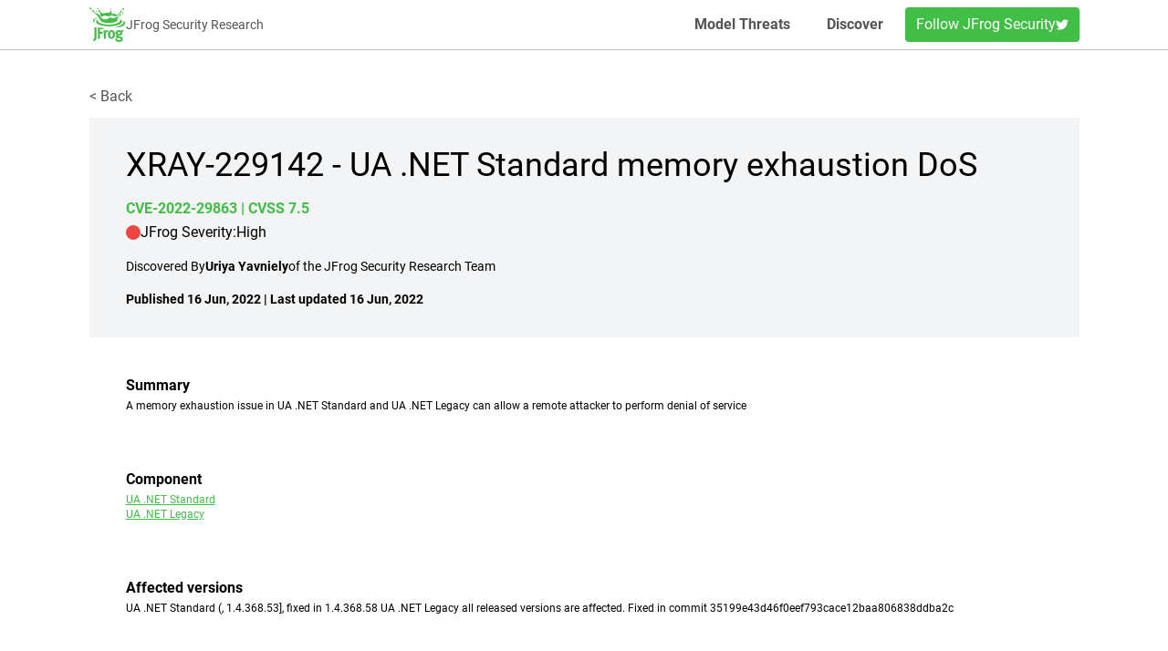

--- FILE ---
content_type: text/html; charset=utf-8
request_url: https://research.jfrog.com/vulnerabilities/ua-net-standard-stack-dos-xray-229142/
body_size: 7833
content:
<!DOCTYPE html>
<html data-html-server-rendered="true" lang="en" data-vue-tag="%7B%22lang%22:%7B%22ssr%22:%22en%22%7D%7D">
  <head>
    <title>UA .NET Standard memory exhaustion DoS | XRAY-229142 - JFrog Security Research</title><meta name="gridsome:hash" content="fcd8d4fd4215d289b189a87e6f8ce5b35717d0ed"><meta data-vue-tag="ssr" charset="utf-8"><meta data-vue-tag="ssr" name="generator" content="Gridsome v0.7.23"><meta data-vue-tag="ssr" data-key="viewport" name="viewport" content="width=device-width, initial-scale=1, viewport-fit=cover"><meta data-vue-tag="ssr" data-key="format-detection" name="format-detection" content="telephone=no"><meta data-vue-tag="ssr" name="referrer" content="origin"><meta data-vue-tag="ssr" http-equiv="Content-Security-Policy" content="default-src *  &#x27;self&#x27; &#x27;unsafe-eval&#x27; &#x27;unsafe-inline&#x27;  https://jfrog.com; img-src &#x27;self&#x27; * data: ; font-src &#x27;self&#x27; * data: ;"><meta data-vue-tag="ssr" name="title" content="UA .NET Standard memory exhaustion DoS | XRAY-229142"><meta data-vue-tag="ssr" name="description" content="CVE-2022-29863 High severity. A memory exhaustion issue in UA .NET Standard can allow a remote attacker to perform denial of service"><link data-vue-tag="ssr" rel="icon" href="data:,"><link data-vue-tag="ssr" rel="icon" type="image/png" sizes="16x16" href="/assets/static/favicon.ce0531f.ebe1c983be3d8af04d6186b36f13b87c.png"><link data-vue-tag="ssr" rel="icon" type="image/png" sizes="32x32" href="/assets/static/favicon.ac8d93a.ebe1c983be3d8af04d6186b36f13b87c.png"><link data-vue-tag="ssr" rel="icon" type="image/png" sizes="96x96" href="/assets/static/favicon.b9532cc.ebe1c983be3d8af04d6186b36f13b87c.png"><link data-vue-tag="ssr" rel="apple-touch-icon" type="image/png" sizes="76x76" href="/assets/static/favicon.f22e9f3.ebe1c983be3d8af04d6186b36f13b87c.png"><link data-vue-tag="ssr" rel="apple-touch-icon" type="image/png" sizes="152x152" href="/assets/static/favicon.62d22cb.ebe1c983be3d8af04d6186b36f13b87c.png"><link data-vue-tag="ssr" rel="apple-touch-icon" type="image/png" sizes="120x120" href="/assets/static/favicon.1539b60.ebe1c983be3d8af04d6186b36f13b87c.png"><link data-vue-tag="ssr" rel="apple-touch-icon" type="image/png" sizes="167x167" href="/assets/static/favicon.dc0cdc5.ebe1c983be3d8af04d6186b36f13b87c.png"><link data-vue-tag="ssr" rel="apple-touch-icon" type="image/png" sizes="180x180" href="/assets/static/favicon.7b22250.ebe1c983be3d8af04d6186b36f13b87c.png"><link data-vue-tag="ssr" rel="canonical" content="https://research.jfrog.com/vulnerabilities/ua-net-standard-stack-dos-xray-229142/"><link rel="preload" href="/assets/css/0.styles.ab306386.css" as="style"><link rel="preload" href="/assets/js/app.cd54c709.js" as="script"><link rel="preload" href="/assets/js/page--src--templates--post-vue.d2ee2512.js" as="script"><link rel="prefetch" href="/assets/js/page--src--pages--404-vue.9f141ac9.js"><link rel="prefetch" href="/assets/js/page--src--pages--index-vue.83974339.js"><link rel="prefetch" href="/assets/js/page--src--pages--index-vue~page--src--pages--malicious-packages-vue.5d5b13e3.js"><link rel="prefetch" href="/assets/js/page--src--pages--malicious-packages-vue.20041e6d.js"><link rel="prefetch" href="/assets/js/page--src--pages--model-threats-vue.a82b14b4.js"><link rel="prefetch" href="/assets/js/page--src--pages--oss-vue.8664726d.js"><link rel="prefetch" href="/assets/js/page--src--pages--post-vue.d47715d8.js"><link rel="prefetch" href="/assets/js/page--src--pages--vulnerabilities-vue.49967d52.js"><link rel="prefetch" href="/assets/js/page--src--templates--model-threats-post-vue.70bb558a.js"><link rel="prefetch" href="/assets/js/page--src--templates--real-time-post-vue.d8806c3f.js"><link rel="prefetch" href="/assets/js/vendors~page--src--pages--index-vue.2ec3d7ff.js"><link rel="prefetch" href="/assets/js/vendors~page--src--templates--model-threats-post-vue~page--src--templates--real-time-post-vue.7f393094.js"><link rel="prefetch" href="/assets/js/vendors~page--src--templates--real-time-post-vue.508f8bf9.js"><link rel="stylesheet" href="/assets/css/0.styles.ab306386.css"><script data-vue-tag="ssr" src="/speedsize-local.js"></script><script data-vue-tag="ssr" src="https://transcend-cdn.com/cm/f0071674-c641-4cf3-9d31-303ec0c86b1b/airgap.js" data-languages="en" data-tracker-overrides="GoogleConsentMode:security_storage=on;ad_storage=SaleOfInfo,Advertising;ad_user_data=SaleOfInfo,Advertising;ad_personalization=SaleOfInfo,Advertising;analytics_storage=Analytics,SaleOfInfo;functionality_storage=Functional,SaleOfInfo;personalization_storage=Functional,SaleOfInfo" data-cfasync="false" type="text/javascript" charset="utf-8"></script><script data-vue-tag="ssr" type="text/javascript" charset="utf-8">
      window.dataLayer = window.dataLayer || [];
      function gtag() {
        dataLayer.push(arguments);
      }
      gtag("js", new Date());
      gtag("config", "GTM-T6MF8M");
      gtag('set', 'developer_id.dODQ2Mj', true);
    </script><noscript data-vue-tag="ssr"><style>.g-image--loading{display:none;}</style></noscript>
  </head>
  <body >
    <div data-server-rendered="true" id="app" class="layout"><header class="py-2 main-header"><div class="container mx-auto px-2"><div class="flex w-full justify-between items-center"><div class="left"><div class="flex items-center gap-2"><a href="/" class="logo active"><img alt="JFrog Security Research" src="/assets/static/jfrog-logo-svg.5788598.74a3bea875bf053c65a0663c9ec9a0fd.svg" width="40" srcset="/assets/static/jfrog-logo-svg.5788598.74a3bea875bf053c65a0663c9ec9a0fd.svg 40w" sizes="(max-width: 40px) 100vw, 40px" class="g-image"></a><span class="site-name small">JFrog Security Research</span></div></div><div class="right"><div class="hidden sm:block desktop-menu-wrapper"><ul class="top-menu flex items-center"><li class="menu-item"><a href="/model-threats/" class="font-bold px-3">
      Model Threats
    </a><a href="/vulnerabilities/" class="font-bold px-3 mx-3 active">
      Discover
    </a></li><li><a href="https://twitter.com/JFrogSecurity" target="_blank" rel="noreferrer noopener noreferrer" class="sr-button px-3 py-2 inline-flex gap-2">
  Follow JFrog Security
  <img alt="twitter" src="/assets/static/twitter.e0519be.9769aec62433fd58c76ad32c2d613842.svg" width="14" srcset="/assets/static/twitter.e0519be.9769aec62433fd58c76ad32c2d613842.svg 14w" sizes="(max-width: 14px) 100vw, 14px" class="g-image"></a></li></ul></div><div class="sm:hidden flex item-center mobile-menu-wrapper gap-2"><!----><button class="show-menu-hamburger px-1"><img alt="Menu" src="/assets/static/hamburger.a58a0fd.dc5087fee70346d455e75c87bc430716.svg" width="22" srcset="/assets/static/hamburger.a58a0fd.dc5087fee70346d455e75c87bc430716.svg 22w" sizes="(max-width: 22px) 100vw, 22px" class="g-image"></button></div></div></div></div><div class="fixed mobile-menu h-screen w-screen z-50 bg-white text-gray-700 p-5 inset-0" style="display:none;"><div class="flex justify-end mb-3"><button class="p-3"><img alt="Menu" src="data:image/svg+xml,%3csvg fill='none' viewBox='0 0 12 12' xmlns='http://www.w3.org/2000/svg' xmlns:xlink='http://www.w3.org/1999/xlink'%3e%3cdefs%3e%3cfilter id='__svg-blur-ed66a5bf1eb83ec14d27c7d6a4278d79'%3e%3cfeGaussianBlur in='SourceGraphic' stdDeviation='40'/%3e%3c/filter%3e%3c/defs%3e%3cimage x='0' y='0' filter='url(%23__svg-blur-ed66a5bf1eb83ec14d27c7d6a4278d79)' width='12' height='12' xlink:href='data:image/svg%2bxml%3bbase64%[base64]%2bmbO%2bp9zz71jGOdf8YIWgk6CewU5gvsEPQRtBfUFVQUVjNC6KiBXfeTsgdw56NEJveIvdKNqgmaCdME9gmxBf0E3QRtBXUGcICrEDBCFXHWRsxtyZ6NHOnpVu9CNEgSpgs7cYKDgfkFPQXtBQ6xYSRAZIspHIk888rVH3vuRvz/6pKKf4xUjqCNoJ7hTkCt4VDBcMEDQVdBa0EBQS1BdUJnwiywHpSvw/OrI0wD5uiLvcOTPRZ926BdjzXl1g0Q%2bbCW4XTBUMEYwSZAnGCUYIugj6EiYNRGkkHvRHhsgmuemIEcb5OqDnKOQexJ6DEWvVuiZiN5%2bYmguSMNC6p%2bG8eVXBYsFiwSvCV4UPC14WNAPYmkpSBZU9NgAlVC%2bJXL0Qy4l3wvIuwj556LPMPRrh75KbyMDgugi6I2lJggWCNYIvhN8L9gg%2bESQL5gpGCcYzPcbQ0BeXlXwfAZyjEOufORcj9xK/s/QJw/9eqOv0ttvOVUmsgQPCcbieaX8TkGB4KjgoOA3wSbBKsGbgufINWXRJEGEh/mfxHMHIMebyLUJOQ8idwF6rEGvseiZRXUwHhQ8IBgkeEwwWbAEy6kvn9Xg4287BJ8TWo8LuguaklPRHuR%2bdZ7XnefPRZ4dyOezyF2APkvQ7zH0VXr7m4Us6uVwwn8x4XPUciOFUqy7RfC%2bYBoWzSCv6kCslV1slqI1tr%2bKctYJdp%2bGHFuQq9RG5mNExmL0G4G%2bSm9/x6SahjsIp1EQyAZueNYGhYK9gq8gmkkQkGLgWyAXRVCxLhkghjKnvH4zJc3kqnzk2ItcdvIe4n/mCZ6iP%2bhFBPnbxjY0D5l4U7Hox%2bSSz%2baGZ4iO3YJ1gmUQ0NM0Hp2pLoku8YIZ8ul4TjlpBiH9BTl%2bBLnsZN0DP8ygEnTDkEp3f%2b9cR2si%2bqDIQtJARUGJzY2LBIcFv2vEuACvKCN0ENRzoTyqFrc2Aivln8WTKwUbcUIB8th5XznqJ4ylCPBuFG%2bE7v5yEouVrxbchpVeEnwq2I4RTlvyq4zoOMXnO4mGBTQefQXXEgWXS4wRyNWCkB2F8orwtgn%2bEhwXFNt4v5io2EUFeFnwCNxxDXJVNQkmEk8lEQX3Yq03%2bPJmwugIeWZ9WAmfKSOsFsziYZkIn8IiJIbnRQRQOApZVF9Rk1qfTs5PF6xA%2bYPIUmZxSjFGUcb5WfAlPPE8hN8OeSpbHROBkI154CDC7RXBe5Ci2RcU24RaCUL9IFgumEokKXK9iRxOIeIiAxggFkc0IlS70eiY1WkjyhU6yKAc8Sv/t4KImUB73IUVYbxTVMYgZBqhoiw2EmUWQji7sXCZjQAqHf6AcZfhsSept525b1KAlIgkNJvR12dpz8/Xnn8swPN/x1lLad2f4PkqGq%2bjjMY6RaE5VEgmEnQP5F2CB1T1%2bBaims93c4mshoSf3VURYurAIOMZIvD9i4hAHxGoCPltwRTSpicR2AwyrRaImCPxjl0ODsGjKy8yB/dDoGYOPsu6vDX3jXKYRl0LgY4WvK5x0N4AHOTTOGgVHDSCkG%2bOQ6sS4Ze0dL9cFjYNcRgWVv8/hxY0E2/UwsiViIhE8j6dpmomyigi%2b9uhCpU4VCFlvLtYKSZc6fTqYuuwU0ocwoPv0IfnMrBoj7dbwA03wDsqX8dTt1UfcsChxptl7g%2bI19qH3Mp4zJV23K4Tmw4n6J1YqUPbvEfzzkRtMZJFye2H4sNZ2SneWAubn7S5ZxmR9xvcsJywH23pRBPcWoFZe/Fell58Azl62mHxdBg%2bWItnZ8PQk7nHRJhehf1b9BJbCW2fg/f3Q7RLIbwRhP2tWu/h1lrET4wxREJtHpBOdZgKS28mV4tsvFXIZ2q5%2bg0DCrXW%2bIAeQ%2bFDOs91KP8X%2bW3XdJkGXUEkDoPwWhL2CSgflNF9FIZoQokcSalaA2EdIGx9mvClKFNAzv4CiW6mT/%2bR37fBKeoeJ7Q1SBn3KIRTdlFd5lHne8L2CV7tV0RQytqSx89QslZBXL%2bi7CmUOMPP09p06QBhrDy9D%2bxHwROaAU3FD8Mlm6kqC%2bkvsiHUZK/3KuIoWx1pWkZDREvJdTOMTWVK%2bFmIYU6CExCaiVOkUYlW5v4m5NdRTWZTjcyZZBNzYePlZS6emtO59YXFx8PiJpGZKVGMAYq1333a34owTpH299OWEdwChi%2bPUjk6Mh1Kpp/wfCsqlgamPjU9nWh4DjZfTzoc0jzr09KiTEOpxSCFpMseiHMJFWMwhNeKGUZNotHrfQk/D0RoS%2bl4UiKDSJgFq28jt4%2bjlM%2bhXzDJsgQDnLJMdGdrnaQqxzWoTFHIEGGEwJVIR5dNefwAlt%2bHAYoCKK%2bPsPQWdztz/uk0T%2b1JvVDZlzyvYUqlu1MM/S5t6p8sYYsd5nZ2kWCSn4qgjzDoAJa0cUaIXhVY6PSFDN9heaoboOwSDbCVJmkyq8k06%2bZmOEZAlVA1gFccUMsIgQMaXlcBc57QlTSrqQ02y6UKlEcfMJE%2bIJPJUkMqQpXy6AO87gTX0glOphPsj8HT6AQ9J0av1wI7tLXAHNYCuQw/mhoXcfgplFaDBS6sBvOpNA8w9U3xKg1CaR4wn32HO7TN2IrBIMRgTIRWujARWqlNhDIh4noYwtWJkFszwc8ZpLo5E1zGd0dAxB2CMRN0cyo8ARYfaJw7p3MlU%2bGvtKnwGJqlLoaL5xPc3BeYpNXxGxliNrfsC%2bRc5r7Aas3AgwyXzie4uTM0G893IZqSCNGKQdgZuuzzCcHaG1xI5PSjg6vhsJ53Y29wtWVv0Ho%2bIeDeoNu7w%2bb%2bfB736Ej7GhPE3WHzfMIU47/nE5qxNV49UFq4dT7A3J%2bfztw%2bm0VSKlHl1fkA83xCDrxzvfHveag4uyhw%2b4SI6QHzmH0TIivO8PaEyHzj3AmRTMsGSoRhuH9GKND%2bfCWjfM8Imcd6a%2buNUjBOibm1Px%2bMU2IZRFcNcwHl9jnBPMPd/flgnRNsjMOv%2bKToesP5pKhb%2b/NunxTtbmgnRa/krPDXhvNZ4WQj9M4KK0J8CiP2Qvf/T4uH/fsC4fLGyGfoNcawvDES9u8Mhf1bY%2bHy3uAQw%2bG9QWu5Cbs3R61XWL87bBhh9vb4P/%2bX4wkCBpt7AAAAAElFTkSuQmCC' /%3e%3c/svg%3e" width="12" data-src="/assets/static/close.5cd2673.91b568c73f917f773ea7915d69802829.svg" data-srcset="/assets/static/close.5cd2673.91b568c73f917f773ea7915d69802829.svg 12w" data-sizes="(max-width: 12px) 100vw, 12px" class="g-image g-image--lazy g-image--loading"><noscript><img src="/assets/static/close.5cd2673.91b568c73f917f773ea7915d69802829.svg" class="g-image g-image--loaded" width="12" alt="Menu"></noscript></button></div><ul class="mobile-menu-list"><li class="py-4 px-2 border-t border-gray-200"><a href="/" class="text-gray-700 active">
        Home
      </a></li><li class="py-4 px-2 border-t border-gray-200"><a href="/model-threats/" class="text-gray-700">
        Model Threats
      </a></li><li class="py-4 px-2 border-t border-gray-200"><a href="/vulnerabilities/" class="text-gray-700 active">
        Discover
      </a></li><li class="py-4 px-2 border-t border-gray-200"><a href="https://twitter.com/JFrogSecurity" target="_blank" rel="noopener" class="text-gray-700">
        Follow JFrog Security
      </a></li></ul></div></header><div class="container py-10"><a href="/vulnerabilities/" class="hover:text-jfrog-green transition-all active">< Back</a><section class="single-post-hero mt-3 py-5 sm:py-8 px-4 sm:px-10 bg-gray-100 text-black"><h1>XRAY-229142 - UA .NET Standard memory exhaustion DoS</h1><p class="text-jfrog-green font-bold"> 
    CVE-2022-29863
    <span class="cvss">
      | CVSS 7.5
    </span></p><p class="severity mt-1 flex gap-2 items-center"><span class="inline-block rounded-full w-4 h-4 bg-red-500"></span> JFrog Severity:<span class="capitalize">high</span></p><div class="discovered-by text-sm flex gap-1 items-center mt-4"><span class="text">Discovered By</span><strong>Uriya Yavniely</strong><span class="text">of the JFrog Security Research Team</span></div><p class="dates font-bold text-sm mt-4">
    Published 16 Jun, 2022 | Last updated 16 Jun, 2022
  </p></section><section class="single-post-content mt-3 py-5 sm:py-8 px-4 sm:px-10 text-black border-black border-b text-xs"><h2 id="summary"><a href="#summary" aria-hidden="true" tabindex="-1">Summary</a></h2>
<p>A memory exhaustion issue in UA .NET Standard and UA .NET Legacy can allow a remote attacker to perform denial of service
​</p>
<h2 id="component"><a href="#component" aria-hidden="true" tabindex="-1">Component</a></h2>
<p><a href="https://github.com/OPCFoundation/UA-.NETStandard" target="_blank" rel="nofollow noopener noreferrer">UA .NET Standard</a></p>
<p><a href="https://github.com/OPCFoundation/UA-.NET-Legacy" target="_blank" rel="nofollow noopener noreferrer">UA .NET Legacy</a>
​</p>
<h2 id="affected-versions"><a href="#affected-versions" aria-hidden="true" tabindex="-1">Affected versions</a></h2>
<p>UA .NET Standard (, 1.4.368.53], fixed in 1.4.368.58
UA .NET Legacy all released versions are affected. Fixed in commit 35199e43d46f0eef793cace12baa806838ddba2c
​</p>
<h2 id="description"><a href="#description" aria-hidden="true" tabindex="-1">Description</a></h2>
<p><a href="https://github.com/OPCFoundation/UA-.NETStandard" target="_blank" rel="nofollow noopener noreferrer">UA .NET Standard</a> is an implementation of an OPC UA server in C#, provided by the OPC Foundation.</p>
<p>In the binary decoder when parsing an array, a 32 bit length field is being read, then an array of the matching type is being allocated.
In some cases this behavior might lead to a denial of service.</p>
<p>A nested variant array where each element is also a nested array that has a length field set to a large number might in certain cases lead to an Exception of OutOfMemoryException.
That’s because for each nested array <code>BinaryDecoder.cs::ReadArrayElements()</code> will try to allocate sizeof(Variant) <em> length and then read the first variant element, but because the first variant element is also an array it will call to ReadArrayElements().
Parsing that array will behave exactly as the containing array, it will allocate an array in size of the specified length and call ReadVariant() and so on.
That will lead eventually to an allocation of nesting level </em> length * sizeof(Variant).</p>
<p>As the parsing process will continue, the garbage collector will be required to free up some space but it will fail, so it will be kept calling on and on while stealing running time to the other threads.
Eventually the server will fail to answer requests in time.</p>
<p>This issue is also exists in <a href="https://github.com/OPCFoundation/UA-.NET-Legacy" target="_blank" rel="nofollow noopener noreferrer">UA .NET Legacy</a>, the previous implementation of the OPC UA server in C#.</p>
<h2 id="poc"><a href="#poc" aria-hidden="true" tabindex="-1">PoC</a></h2>
<p>No PoC is supplied for this issue
​</p>
<h2 id="vulnerability-mitigations"><a href="#vulnerability-mitigations" aria-hidden="true" tabindex="-1">Vulnerability Mitigations</a></h2>
<p>No mitigations are supplied for this issue</p>
<h2 id="references"><a href="#references" aria-hidden="true" tabindex="-1">References</a></h2>
<p><a href="https://files.opcfoundation.org/SecurityBulletins/OPC%20Foundation%20Security%20Bulletin%20CVE-2022-29863.pdf" target="_blank" rel="nofollow noopener noreferrer">UA .NET Standard advisory</a></p>
<p><a href="https://nvd.nist.gov/vuln/detail/CVE-2022-29863" target="_blank" rel="nofollow noopener noreferrer">NVD</a></p>
</section><a href="/vulnerabilities/" class="hover:text-jfrog-green transition-all active py-4">< Back</a></div><footer class="py-4 main-footer bg-black"><div class="container mx-auto px-2"><div class="flex w-full justify-center flex-col sm:flex-row sm:justify-between items-center flex-wrap gap-4"><div class="left"><div class="flex items-center gap-2"><a href="/" class="logo active"><img alt="JFrog Security Research" src="/assets/static/jfrog-logo-svg.5788598.74a3bea875bf053c65a0663c9ec9a0fd.svg" width="40" srcset="/assets/static/jfrog-logo-svg.5788598.74a3bea875bf053c65a0663c9ec9a0fd.svg 40w" sizes="(max-width: 40px) 100vw, 40px" class="g-image"></a></div></div><div class="right"><ul class="footer-menu flex flex-col sm:flex-row items-center"><li class="px-4 py-1 sm:border-r"><a href="https://jfrog.com/terms-of-use/" rel="noopener noreferrer" target="_blank" class="text-white">
              Terms of Use
            </a></li><li class="px-4 py-1 sm:border-r"><a href="https://jfrog.com/jfrog-cookies-policy/" rel="noopener noreferrer" target="_blank" class="text-white">
              Cookies Policy
            </a></li><li class="px-4 py-1 sm:border-r"><a href="https://jfrog.com/privacy-policy/" rel="noopener noreferrer" target="_blank" class="text-white">
              Privacy Policy
            </a></li><li class="px-4 py-1 sm:border-r"><a href="#" rel="noopener noreferrer" target="_self" class="text-white ot-sdk-show-settings">
              Cookies Settings
            </a></li></ul></div></div><p class="sm:hidden text-center text-white pt-3">
      ©2026 All Rights Reserved. JFrog Ltd.
    </p></div></footer></div>
    <script>window.__INITIAL_STATE__={"data":{"post":{"title":"UA .NET Standard memory exhaustion DoS","path":"\u002Fvulnerabilities\u002Fua-net-standard-stack-dos-xray-229142\u002F","content":"\u003Ch2 id=\"summary\"\u003E\u003Ca href=\"#summary\" aria-hidden=\"true\" tabindex=\"-1\"\u003ESummary\u003C\u002Fa\u003E\u003C\u002Fh2\u003E\n\u003Cp\u003EA memory exhaustion issue in UA .NET Standard and UA .NET Legacy can allow a remote attacker to perform denial of service\n​\u003C\u002Fp\u003E\n\u003Ch2 id=\"component\"\u003E\u003Ca href=\"#component\" aria-hidden=\"true\" tabindex=\"-1\"\u003EComponent\u003C\u002Fa\u003E\u003C\u002Fh2\u003E\n\u003Cp\u003E\u003Ca href=\"https:\u002F\u002Fgithub.com\u002FOPCFoundation\u002FUA-.NETStandard\" target=\"_blank\" rel=\"nofollow noopener noreferrer\"\u003EUA .NET Standard\u003C\u002Fa\u003E\u003C\u002Fp\u003E\n\u003Cp\u003E\u003Ca href=\"https:\u002F\u002Fgithub.com\u002FOPCFoundation\u002FUA-.NET-Legacy\" target=\"_blank\" rel=\"nofollow noopener noreferrer\"\u003EUA .NET Legacy\u003C\u002Fa\u003E\n​\u003C\u002Fp\u003E\n\u003Ch2 id=\"affected-versions\"\u003E\u003Ca href=\"#affected-versions\" aria-hidden=\"true\" tabindex=\"-1\"\u003EAffected versions\u003C\u002Fa\u003E\u003C\u002Fh2\u003E\n\u003Cp\u003EUA .NET Standard (, 1.4.368.53], fixed in 1.4.368.58\nUA .NET Legacy all released versions are affected. Fixed in commit 35199e43d46f0eef793cace12baa806838ddba2c\n​\u003C\u002Fp\u003E\n\u003Ch2 id=\"description\"\u003E\u003Ca href=\"#description\" aria-hidden=\"true\" tabindex=\"-1\"\u003EDescription\u003C\u002Fa\u003E\u003C\u002Fh2\u003E\n\u003Cp\u003E\u003Ca href=\"https:\u002F\u002Fgithub.com\u002FOPCFoundation\u002FUA-.NETStandard\" target=\"_blank\" rel=\"nofollow noopener noreferrer\"\u003EUA .NET Standard\u003C\u002Fa\u003E is an implementation of an OPC UA server in C#, provided by the OPC Foundation.\u003C\u002Fp\u003E\n\u003Cp\u003EIn the binary decoder when parsing an array, a 32 bit length field is being read, then an array of the matching type is being allocated.\nIn some cases this behavior might lead to a denial of service.\u003C\u002Fp\u003E\n\u003Cp\u003EA nested variant array where each element is also a nested array that has a length field set to a large number might in certain cases lead to an Exception of OutOfMemoryException.\nThat’s because for each nested array \u003Ccode\u003EBinaryDecoder.cs::ReadArrayElements()\u003C\u002Fcode\u003E will try to allocate sizeof(Variant) \u003Cem\u003E length and then read the first variant element, but because the first variant element is also an array it will call to ReadArrayElements().\nParsing that array will behave exactly as the containing array, it will allocate an array in size of the specified length and call ReadVariant() and so on.\nThat will lead eventually to an allocation of nesting level \u003C\u002Fem\u003E length * sizeof(Variant).\u003C\u002Fp\u003E\n\u003Cp\u003EAs the parsing process will continue, the garbage collector will be required to free up some space but it will fail, so it will be kept calling on and on while stealing running time to the other threads.\nEventually the server will fail to answer requests in time.\u003C\u002Fp\u003E\n\u003Cp\u003EThis issue is also exists in \u003Ca href=\"https:\u002F\u002Fgithub.com\u002FOPCFoundation\u002FUA-.NET-Legacy\" target=\"_blank\" rel=\"nofollow noopener noreferrer\"\u003EUA .NET Legacy\u003C\u002Fa\u003E, the previous implementation of the OPC UA server in C#.\u003C\u002Fp\u003E\n\u003Ch2 id=\"poc\"\u003E\u003Ca href=\"#poc\" aria-hidden=\"true\" tabindex=\"-1\"\u003EPoC\u003C\u002Fa\u003E\u003C\u002Fh2\u003E\n\u003Cp\u003ENo PoC is supplied for this issue\n​\u003C\u002Fp\u003E\n\u003Ch2 id=\"vulnerability-mitigations\"\u003E\u003Ca href=\"#vulnerability-mitigations\" aria-hidden=\"true\" tabindex=\"-1\"\u003EVulnerability Mitigations\u003C\u002Fa\u003E\u003C\u002Fh2\u003E\n\u003Cp\u003ENo mitigations are supplied for this issue\u003C\u002Fp\u003E\n\u003Ch2 id=\"references\"\u003E\u003Ca href=\"#references\" aria-hidden=\"true\" tabindex=\"-1\"\u003EReferences\u003C\u002Fa\u003E\u003C\u002Fh2\u003E\n\u003Cp\u003E\u003Ca href=\"https:\u002F\u002Ffiles.opcfoundation.org\u002FSecurityBulletins\u002FOPC%20Foundation%20Security%20Bulletin%20CVE-2022-29863.pdf\" target=\"_blank\" rel=\"nofollow noopener noreferrer\"\u003EUA .NET Standard advisory\u003C\u002Fa\u003E\u003C\u002Fp\u003E\n\u003Cp\u003E\u003Ca href=\"https:\u002F\u002Fnvd.nist.gov\u002Fvuln\u002Fdetail\u002FCVE-2022-29863\" target=\"_blank\" rel=\"nofollow noopener noreferrer\"\u003ENVD\u003C\u002Fa\u003E\u003C\u002Fp\u003E\n","description":"CVE-2022-29863 High severity. A memory exhaustion issue in UA .NET Standard can allow a remote attacker to perform denial of service","date_published":"2022-06-16","xray_id":"XRAY-229142","vul_id":"CVE-2022-29863","severity":"high","discovered_by":"Uriya Yavniely","last_updated":"2022-06-16","cvss":7.5}},"context":{}};(function(){var s;(s=document.currentScript||document.scripts[document.scripts.length-1]).parentNode.removeChild(s);}());</script><script src="/assets/js/app.cd54c709.js" defer></script><script src="/assets/js/page--src--templates--post-vue.d2ee2512.js" defer></script><script data-vue-tag="ssr" type="text/javascript" charset="utf-8" data-body="true">
    if (window.airgap) {
      const cookieSettings = document.getElementById('cookie_settings') || document.querySelector('.ot-sdk-show-settings');
      cookieSettings.href = "#";
      cookieSettings.target = "_self";
      cookieSettings.onclick = () => {
        transcend.showConsentManager({ viewState: 'CompleteOptions' });
      };
    }
  </script>
  </body>
</html>


--- FILE ---
content_type: text/css; charset=utf-8
request_url: https://research.jfrog.com/assets/css/0.styles.ab306386.css
body_size: 88498
content:
/*! tailwindcss v2.2.17 | MIT License | https://tailwindcss.com */

/*! modern-normalize v1.1.0 | MIT License | https://github.com/sindresorhus/modern-normalize */html{-moz-tab-size:4;-o-tab-size:4;tab-size:4;line-height:1.15;-webkit-text-size-adjust:100%}body{font-family:system-ui,-apple-system,Segoe UI,Roboto,Helvetica,Arial,sans-serif,Apple Color Emoji,Segoe UI Emoji}hr{height:0;color:inherit}abbr[title]{-webkit-text-decoration:underline dotted;text-decoration:underline dotted}b,strong{font-weight:bolder}code,kbd,pre,samp{font-family:ui-monospace,SFMono-Regular,Consolas,Liberation Mono,Menlo,monospace;font-size:1em}small{font-size:80%}sub,sup{font-size:75%;line-height:0;position:relative;vertical-align:baseline}sub{bottom:-.25em}sup{top:-.5em}table{text-indent:0;border-color:inherit}button,input,optgroup,select,textarea{font-family:inherit;font-size:100%;line-height:1.15;margin:0}button,select{text-transform:none}[type=button],[type=reset],button{-webkit-appearance:button}::-moz-focus-inner{border-style:none;padding:0}legend{padding:0}progress{vertical-align:baseline}::-webkit-inner-spin-button,::-webkit-outer-spin-button{height:auto}[type=search]{-webkit-appearance:textfield;outline-offset:-2px}::-webkit-search-decoration{-webkit-appearance:none}::-webkit-file-upload-button{-webkit-appearance:button;font:inherit}summary{display:list-item}blockquote,dd,dl,figure,h1,h2,h3,h4,h5,h6,hr,p,pre{margin:0}button{background-color:transparent;background-image:none}fieldset,ol,ul{margin:0;padding:0}ol,ul{list-style:none}html{font-family:ui-sans-serif,system-ui,-apple-system,BlinkMacSystemFont,Segoe UI,Roboto,Helvetica Neue,Arial,Noto Sans,sans-serif,Apple Color Emoji,Segoe UI Emoji,Segoe UI Symbol,Noto Color Emoji;line-height:1.5}body{font-family:inherit;line-height:inherit}*,:after,:before{box-sizing:border-box;border:0 solid}hr{border-top-width:1px}img{border-style:solid}textarea{resize:vertical}input::-moz-placeholder,textarea::-moz-placeholder{opacity:1;color:#9ca3af}input:-ms-input-placeholder,textarea:-ms-input-placeholder{opacity:1;color:#9ca3af}input::placeholder,textarea::placeholder{opacity:1;color:#9ca3af}button{cursor:pointer}table{border-collapse:collapse}h1,h2,h3,h4,h5,h6{font-size:inherit;font-weight:inherit}a{color:inherit;text-decoration:inherit}button,input,optgroup,select,textarea{padding:0;line-height:inherit;color:inherit}code,kbd,pre,samp{font-family:ui-monospace,SFMono-Regular,Menlo,Monaco,Consolas,Liberation Mono,Courier New,monospace}audio,canvas,embed,iframe,img,object,svg,video{display:block;vertical-align:middle}img,video{max-width:100%;height:auto}[hidden]{display:none}*,:after,:before{--tw-border-opacity:1;border-color:rgba(229,231,235,var(--tw-border-opacity))}.container{max-width:100%}@media (min-width:640px){.container{max-width:600px}}@media (min-width:768px){.container{max-width:700px}}@media (min-width:1024px){.container{max-width:1000px}}@media (min-width:1280px){.container{max-width:1115px}}.visible{visibility:visible}.fixed{position:fixed}.absolute{position:absolute}.relative{position:relative}.inset-0{top:0;bottom:0}.inset-0,.inset-x-0{right:0;left:0}.top-0{top:0}.bottom-3{bottom:.75rem}.z-10{z-index:10}.z-50{z-index:50}.row-span-1{grid-row:span 1/span 1}.m-0{margin:0}.mx-3{margin-left:.75rem;margin-right:.75rem}.mx-auto{margin-left:auto;margin-right:auto}.my-3{margin-top:.75rem;margin-bottom:.75rem}.mt-1{margin-top:.25rem}.mt-2{margin-top:.5rem}.mt-3{margin-top:.75rem}.mt-4{margin-top:1rem}.mt-5{margin-top:1.25rem}.mt-8{margin-top:2rem}.mt-9{margin-top:2.25rem}.mt-10{margin-top:2.5rem}.mt-12{margin-top:3rem}.mr-1{margin-right:.25rem}.mb-0{margin-bottom:0}.mb-2{margin-bottom:.5rem}.mb-3{margin-bottom:.75rem}.mb-4{margin-bottom:1rem}.mb-5{margin-bottom:1.25rem}.mb-12{margin-bottom:3rem}.ml-10{margin-left:2.5rem}.block{display:block}.inline-block{display:inline-block}.flex{display:flex}.inline-flex{display:inline-flex}.table{display:table}.grid{display:grid}.list-item{display:list-item}.hidden{display:none}.first\:block:first-child{display:block}.h-4{height:1rem}.h-8{height:2rem}.h-full{height:100%}.h-screen{height:100vh}.w-1{width:.25rem}.w-4{width:1rem}.w-8{width:2rem}.w-full{width:100%}.w-screen{width:100vw}.max-w-full{max-width:100%}.flex-auto{flex:1 1 auto}.flex-initial{flex:0 1 auto}.border-collapse{border-collapse:collapse}.transform{--tw-translate-x:0;--tw-translate-y:0;--tw-rotate:0;--tw-skew-x:0;--tw-skew-y:0;--tw-scale-x:1;--tw-scale-y:1;transform:translateX(var(--tw-translate-x)) translateY(var(--tw-translate-y)) rotate(var(--tw-rotate)) skewX(var(--tw-skew-x)) skewY(var(--tw-skew-y)) scaleX(var(--tw-scale-x)) scaleY(var(--tw-scale-y))}@-webkit-keyframes spin{to{transform:rotate(1turn)}}@keyframes spin{to{transform:rotate(1turn)}}@-webkit-keyframes ping{75%,to{transform:scale(2);opacity:0}}@keyframes ping{75%,to{transform:scale(2);opacity:0}}@-webkit-keyframes pulse{50%{opacity:.5}}@keyframes pulse{50%{opacity:.5}}@-webkit-keyframes bounce{0%,to{transform:translateY(-25%);-webkit-animation-timing-function:cubic-bezier(.8,0,1,1);animation-timing-function:cubic-bezier(.8,0,1,1)}50%{transform:none;-webkit-animation-timing-function:cubic-bezier(0,0,.2,1);animation-timing-function:cubic-bezier(0,0,.2,1)}}@keyframes bounce{0%,to{transform:translateY(-25%);-webkit-animation-timing-function:cubic-bezier(.8,0,1,1);animation-timing-function:cubic-bezier(.8,0,1,1)}50%{transform:none;-webkit-animation-timing-function:cubic-bezier(0,0,.2,1);animation-timing-function:cubic-bezier(0,0,.2,1)}}.cursor-pointer{cursor:pointer}.grid-cols-1{grid-template-columns:repeat(1,minmax(0,1fr))}.flex-row{flex-direction:row}.flex-col{flex-direction:column}.flex-wrap{flex-wrap:wrap}.items-center{align-items:center}.justify-end{justify-content:flex-end}.justify-center{justify-content:center}.justify-between{justify-content:space-between}.gap-1{gap:.25rem}.gap-2{gap:.5rem}.gap-3{gap:.75rem}.gap-4{gap:1rem}.gap-8{gap:2rem}.gap-12{gap:3rem}.overflow-hidden{overflow:hidden}.rounded-full{border-radius:9999px}.border{border-width:1px}.border-t{border-top-width:1px}.border-b-2{border-bottom-width:2px}.border-b{border-bottom-width:1px}.border-black{--tw-border-opacity:1;border-color:rgba(0,0,0,var(--tw-border-opacity))}.border-gray-200{--tw-border-opacity:1;border-color:rgba(229,231,235,var(--tw-border-opacity))}.border-gray-400{--tw-border-opacity:1;border-color:rgba(156,163,175,var(--tw-border-opacity))}.bg-black{--tw-bg-opacity:1;background-color:rgba(0,0,0,var(--tw-bg-opacity))}.bg-white{--tw-bg-opacity:1;background-color:rgba(255,255,255,var(--tw-bg-opacity))}.bg-gray-100{--tw-bg-opacity:1;background-color:rgba(243,244,246,var(--tw-bg-opacity))}.bg-gray-200{--tw-bg-opacity:1;background-color:rgba(229,231,235,var(--tw-bg-opacity))}.bg-gray-300{--tw-bg-opacity:1;background-color:rgba(209,213,219,var(--tw-bg-opacity))}.bg-gray-700{--tw-bg-opacity:1;background-color:rgba(55,65,81,var(--tw-bg-opacity))}.bg-red-500{--tw-bg-opacity:1;background-color:rgba(239,68,68,var(--tw-bg-opacity))}.bg-red-700{--tw-bg-opacity:1;background-color:rgba(185,28,28,var(--tw-bg-opacity))}.bg-yellow-300{--tw-bg-opacity:1;background-color:rgba(252,211,77,var(--tw-bg-opacity))}.bg-yellow-500{--tw-bg-opacity:1;background-color:rgba(245,158,11,var(--tw-bg-opacity))}.bg-jfrog-green,.hover\:bg-jfrog-green:hover{--tw-bg-opacity:1;background-color:rgba(64,190,70,var(--tw-bg-opacity))}.bg-cover{background-size:cover}.bg-center{background-position:50%}.object-contain{-o-object-fit:contain;object-fit:contain}.p-0{padding:0}.p-3{padding:.75rem}.p-5{padding:1.25rem}.px-0{padding-left:0;padding-right:0}.px-1{padding-left:.25rem;padding-right:.25rem}.px-2{padding-left:.5rem;padding-right:.5rem}.px-3{padding-left:.75rem;padding-right:.75rem}.px-4{padding-left:1rem;padding-right:1rem}.px-5{padding-left:1.25rem;padding-right:1.25rem}.px-10{padding-left:2.5rem;padding-right:2.5rem}.px-3\.5{padding-left:.875rem;padding-right:.875rem}.py-1{padding-top:.25rem;padding-bottom:.25rem}.py-2{padding-top:.5rem;padding-bottom:.5rem}.py-3{padding-top:.75rem;padding-bottom:.75rem}.py-4{padding-top:1rem;padding-bottom:1rem}.py-5{padding-top:1.25rem;padding-bottom:1.25rem}.py-6{padding-top:1.5rem;padding-bottom:1.5rem}.py-10{padding-top:2.5rem;padding-bottom:2.5rem}.py-12{padding-top:3rem;padding-bottom:3rem}.py-14{padding-top:3.5rem;padding-bottom:3.5rem}.pt-3{padding-top:.75rem}.pt-4{padding-top:1rem}.pt-5{padding-top:1.25rem}.pt-10{padding-top:2.5rem}.pt-12{padding-top:3rem}.pb-0{padding-bottom:0}.pb-1{padding-bottom:.25rem}.pb-2{padding-bottom:.5rem}.pb-3{padding-bottom:.75rem}.pb-4{padding-bottom:1rem}.pb-5{padding-bottom:1.25rem}.pb-6{padding-bottom:1.5rem}.pb-10{padding-bottom:2.5rem}.pb-12{padding-bottom:3rem}.pb-20{padding-bottom:5rem}.pb-24{padding-bottom:6rem}.text-left{text-align:left}.text-center{text-align:center}.text-right{text-align:right}.align-middle{vertical-align:middle}.text-xs{font-size:.75rem;line-height:1rem}.text-sm{font-size:.875rem;line-height:1.25rem}.text-lg{font-size:1.125rem;line-height:1.75rem}.font-bold{font-weight:700}.font-extrabold{font-weight:800}.uppercase{text-transform:uppercase}.capitalize{text-transform:capitalize}.leading-4{line-height:1rem}.leading-5{line-height:1.25rem}.leading-6{line-height:1.5rem}.leading-none{line-height:1}.text-black{--tw-text-opacity:1;color:rgba(0,0,0,var(--tw-text-opacity))}.text-white{--tw-text-opacity:1;color:rgba(255,255,255,var(--tw-text-opacity))}.text-gray-700{--tw-text-opacity:1;color:rgba(55,65,81,var(--tw-text-opacity))}.text-jfrog-green{--tw-text-opacity:1;color:rgba(64,190,70,var(--tw-text-opacity))}.hover\:text-white:hover{--tw-text-opacity:1;color:rgba(255,255,255,var(--tw-text-opacity))}.hover\:text-jfrog-green:hover{--tw-text-opacity:1;color:rgba(64,190,70,var(--tw-text-opacity))}.underline{text-decoration:underline}*,:after,:before{--tw-shadow:0 0 transparent;--tw-ring-inset:var(--tw-empty,/*!*/ /*!*/);--tw-ring-offset-width:0px;--tw-ring-offset-color:#fff;--tw-ring-color:rgba(59,130,246,0.5);--tw-ring-offset-shadow:0 0 transparent;--tw-ring-shadow:0 0 transparent}.filter{--tw-blur:var(--tw-empty,/*!*/ /*!*/);--tw-brightness:var(--tw-empty,/*!*/ /*!*/);--tw-contrast:var(--tw-empty,/*!*/ /*!*/);--tw-grayscale:var(--tw-empty,/*!*/ /*!*/);--tw-hue-rotate:var(--tw-empty,/*!*/ /*!*/);--tw-invert:var(--tw-empty,/*!*/ /*!*/);--tw-saturate:var(--tw-empty,/*!*/ /*!*/);--tw-sepia:var(--tw-empty,/*!*/ /*!*/);--tw-drop-shadow:var(--tw-empty,/*!*/ /*!*/);filter:var(--tw-blur) var(--tw-brightness) var(--tw-contrast) var(--tw-grayscale) var(--tw-hue-rotate) var(--tw-invert) var(--tw-saturate) var(--tw-sepia) var(--tw-drop-shadow)}.transition-all{transition-property:all;transition-timing-function:cubic-bezier(.4,0,.2,1);transition-duration:.15s}.transition{transition-property:background-color,border-color,color,fill,stroke,opacity,box-shadow,transform,filter,-webkit-backdrop-filter;transition-property:background-color,border-color,color,fill,stroke,opacity,box-shadow,transform,filter,backdrop-filter;transition-property:background-color,border-color,color,fill,stroke,opacity,box-shadow,transform,filter,backdrop-filter,-webkit-backdrop-filter;transition-timing-function:cubic-bezier(.4,0,.2,1);transition-duration:.15s}.ease-in-out{transition-timing-function:cubic-bezier(.4,0,.2,1)}@media (min-width:640px){.sm\:col-span-2{grid-column:span 2/span 2}.sm\:mt-2{margin-top:.5rem}.sm\:mt-6{margin-top:1.5rem}.sm\:mb-5{margin-bottom:1.25rem}.sm\:ml-0{margin-left:0}.sm\:block{display:block}.sm\:inline{display:inline}.sm\:flex{display:flex}.sm\:grid{display:grid}.sm\:hidden{display:none}.sm\:w-2\/12{width:16.666667%}.sm\:w-5\/12{width:41.666667%}.sm\:w-7\/12{width:58.333333%}.sm\:w-10\/12{width:83.333333%}.sm\:grid-cols-2{grid-template-columns:repeat(2,minmax(0,1fr))}.sm\:grid-cols-3{grid-template-columns:repeat(3,minmax(0,1fr))}.sm\:flex-row{flex-direction:row}.sm\:items-end{align-items:flex-end}.sm\:justify-start{justify-content:flex-start}.sm\:justify-end{justify-content:flex-end}.sm\:justify-between{justify-content:space-between}.sm\:gap-3{gap:.75rem}.sm\:gap-8{gap:2rem}.sm\:border-r{border-right-width:1px}.sm\:p-0{padding:0}.sm\:px-5{padding-left:1.25rem;padding-right:1.25rem}.sm\:px-10{padding-left:2.5rem;padding-right:2.5rem}.sm\:py-0{padding-top:0;padding-bottom:0}.sm\:py-8{padding-top:2rem;padding-bottom:2rem}.sm\:pt-10{padding-top:2.5rem}.sm\:pt-32{padding-top:8rem}.sm\:pt-36{padding-top:9rem}.sm\:pb-20{padding-bottom:5rem}.sm\:pb-36{padding-bottom:9rem}.sm\:text-left{text-align:left}.sm\:leading-none{line-height:1}}@media (min-width:768px){.md\:mb-10{margin-bottom:2.5rem}.md\:pt-0{padding-top:0}.md\:pt-32{padding-top:8rem}.md\:pb-0{padding-bottom:0}.md\:pb-20{padding-bottom:5rem}}@media (min-width:1024px){.lg\:mt-0{margin-top:0}.lg\:mb-0{margin-bottom:0}.lg\:flex-row{flex-direction:row}.lg\:flex-row-reverse{flex-direction:row-reverse}.lg\:gap-5{gap:1.25rem}.lg\:gap-9{gap:2.25rem}.lg\:px-6{padding-left:1.5rem;padding-right:1.5rem}.lg\:py-3{padding-top:.75rem;padding-bottom:.75rem}.lg\:pt-0{padding-top:0}.lg\:pb-10{padding-bottom:2.5rem}.lg\:pl-10{padding-left:2.5rem}.lg\:pl-12{padding-left:3rem}}.sr-button{color:#fff;border-radius:4px;transition:all .32s ease}.sr-button,.sr-button:hover{background-color:#40be46}.mobile-menu .active--exact{font-weight:700}.main-header{border-bottom:1px solid #c4c4c4}.mobile-menu{transition:opacity .5s}.fade-enter{opacity:0}.fade-enter-t0,.fade-leave{opacity:1}.fade-leave-to{opacity:0}.main-footer ul.footer-menu li:last-child{border:none}@font-face{font-family:Roboto;font-style:normal;font-display:swap;font-weight:400;src:url(/assets/fonts/roboto-cyrillic-ext-400-normal.2e0b8660.woff2) format("woff2"),url(/assets/fonts/roboto-all-400-normal.73f26bf9.woff) format("woff");unicode-range:U+0460-052f,U+1c80-1c88,U+20b4,U+2de0-2dff,U+a640-a69f,U+fe2e-fe2f}@font-face{font-family:Roboto;font-style:normal;font-display:swap;font-weight:400;src:url([data-uri]) format("woff2"),url(/assets/fonts/roboto-all-400-normal.73f26bf9.woff) format("woff");unicode-range:U+0400-045f,U+0490-0491,U+04b0-04b1,U+2116}@font-face{font-family:Roboto;font-style:normal;font-display:swap;font-weight:400;src:url([data-uri]) format("woff2"),url(/assets/fonts/roboto-all-400-normal.73f26bf9.woff) format("woff");unicode-range:U+1f??}@font-face{font-family:Roboto;font-style:normal;font-display:swap;font-weight:400;src:url([data-uri]) format("woff2"),url(/assets/fonts/roboto-all-400-normal.73f26bf9.woff) format("woff");unicode-range:U+0370-03ff}@font-face{font-family:Roboto;font-style:normal;font-display:swap;font-weight:400;src:url([data-uri]) format("woff2"),url(/assets/fonts/roboto-all-400-normal.73f26bf9.woff) format("woff");unicode-range:U+0102-0103,U+0110-0111,U+0128-0129,U+0168-0169,U+01a0-01a1,U+01af-01b0,U+1ea0-1ef9,U+20ab}@font-face{font-family:Roboto;font-style:normal;font-display:swap;font-weight:400;src:url(/assets/fonts/roboto-latin-ext-400-normal.718dded3.woff2) format("woff2"),url(/assets/fonts/roboto-all-400-normal.73f26bf9.woff) format("woff");unicode-range:U+0100-024f,U+0259,U+1e??,U+2020,U+20a0-20ab,U+20ad-20cf,U+2113,U+2c60-2c7f,U+a720-a7ff}@font-face{font-family:Roboto;font-style:normal;font-display:swap;font-weight:400;src:url(/assets/fonts/roboto-latin-400-normal.aa23b7b4.woff2) format("woff2"),url(/assets/fonts/roboto-all-400-normal.73f26bf9.woff) format("woff");unicode-range:U+00??,U+0131,U+0152-0153,U+02bb-02bc,U+02c6,U+02da,U+02dc,U+2000-206f,U+2074,U+20ac,U+2122,U+2191,U+2193,U+2212,U+2215,U+feff,U+fffd}@font-face{font-family:Roboto;font-style:normal;font-display:swap;font-weight:700;src:url(/assets/fonts/roboto-cyrillic-ext-700-normal.638fd23b.woff2) format("woff2"),url(/assets/fonts/roboto-all-700-normal.8b2b2aae.woff) format("woff");unicode-range:U+0460-052f,U+1c80-1c88,U+20b4,U+2de0-2dff,U+a640-a69f,U+fe2e-fe2f}@font-face{font-family:Roboto;font-style:normal;font-display:swap;font-weight:700;src:url([data-uri]) format("woff2"),url(/assets/fonts/roboto-all-700-normal.8b2b2aae.woff) format("woff");unicode-range:U+0400-045f,U+0490-0491,U+04b0-04b1,U+2116}@font-face{font-family:Roboto;font-style:normal;font-display:swap;font-weight:700;src:url([data-uri]) format("woff2"),url(/assets/fonts/roboto-all-700-normal.8b2b2aae.woff) format("woff");unicode-range:U+1f??}@font-face{font-family:Roboto;font-style:normal;font-display:swap;font-weight:700;src:url([data-uri]) format("woff2"),url(/assets/fonts/roboto-all-700-normal.8b2b2aae.woff) format("woff");unicode-range:U+0370-03ff}@font-face{font-family:Roboto;font-style:normal;font-display:swap;font-weight:700;src:url([data-uri]) format("woff2"),url(/assets/fonts/roboto-all-700-normal.8b2b2aae.woff) format("woff");unicode-range:U+0102-0103,U+0110-0111,U+0128-0129,U+0168-0169,U+01a0-01a1,U+01af-01b0,U+1ea0-1ef9,U+20ab}@font-face{font-family:Roboto;font-style:normal;font-display:swap;font-weight:700;src:url(/assets/fonts/roboto-latin-ext-700-normal.01a68cca.woff2) format("woff2"),url(/assets/fonts/roboto-all-700-normal.8b2b2aae.woff) format("woff");unicode-range:U+0100-024f,U+0259,U+1e??,U+2020,U+20a0-20ab,U+20ad-20cf,U+2113,U+2c60-2c7f,U+a720-a7ff}@font-face{font-family:Roboto;font-style:normal;font-display:swap;font-weight:700;src:url(/assets/fonts/roboto-latin-700-normal.bf28241e.woff2) format("woff2"),url(/assets/fonts/roboto-all-700-normal.8b2b2aae.woff) format("woff");unicode-range:U+00??,U+0131,U+0152-0153,U+02bb-02bc,U+02c6,U+02da,U+02dc,U+2000-206f,U+2074,U+20ac,U+2122,U+2191,U+2193,U+2212,U+2215,U+feff,U+fffd}@font-face{font-family:Roboto;font-style:normal;font-display:swap;font-weight:500;src:url(/assets/fonts/roboto-cyrillic-ext-500-normal.d697abd3.woff2) format("woff2"),url(/assets/fonts/roboto-all-500-normal.08926d7a.woff) format("woff");unicode-range:U+0460-052f,U+1c80-1c88,U+20b4,U+2de0-2dff,U+a640-a69f,U+fe2e-fe2f}@font-face{font-family:Roboto;font-style:normal;font-display:swap;font-weight:500;src:url([data-uri]) format("woff2"),url(/assets/fonts/roboto-all-500-normal.08926d7a.woff) format("woff");unicode-range:U+0400-045f,U+0490-0491,U+04b0-04b1,U+2116}@font-face{font-family:Roboto;font-style:normal;font-display:swap;font-weight:500;src:url([data-uri]) format("woff2"),url(/assets/fonts/roboto-all-500-normal.08926d7a.woff) format("woff");unicode-range:U+1f??}@font-face{font-family:Roboto;font-style:normal;font-display:swap;font-weight:500;src:url([data-uri]) format("woff2"),url(/assets/fonts/roboto-all-500-normal.08926d7a.woff) format("woff");unicode-range:U+0370-03ff}@font-face{font-family:Roboto;font-style:normal;font-display:swap;font-weight:500;src:url([data-uri]) format("woff2"),url(/assets/fonts/roboto-all-500-normal.08926d7a.woff) format("woff");unicode-range:U+0102-0103,U+0110-0111,U+0128-0129,U+0168-0169,U+01a0-01a1,U+01af-01b0,U+1ea0-1ef9,U+20ab}@font-face{font-family:Roboto;font-style:normal;font-display:swap;font-weight:500;src:url(/assets/fonts/roboto-latin-ext-500-normal.dd464b28.woff2) format("woff2"),url(/assets/fonts/roboto-all-500-normal.08926d7a.woff) format("woff");unicode-range:U+0100-024f,U+0259,U+1e??,U+2020,U+20a0-20ab,U+20ad-20cf,U+2113,U+2c60-2c7f,U+a720-a7ff}@font-face{font-family:Roboto;font-style:normal;font-display:swap;font-weight:500;src:url(/assets/fonts/roboto-latin-500-normal.f00e7e44.woff2) format("woff2"),url(/assets/fonts/roboto-all-500-normal.08926d7a.woff) format("woff");unicode-range:U+00??,U+0131,U+0152-0153,U+02bb-02bc,U+02c6,U+02da,U+02dc,U+2000-206f,U+2074,U+20ac,U+2122,U+2191,U+2193,U+2212,U+2215,U+feff,U+fffd}body{font-size:16px;font-weight:400;line-height:1.375;color:#555;font-family:Roboto,sans-serif;margin:0;padding:0}.container{padding-left:15px;padding-right:15px;margin-left:auto;margin-right:auto}.small{font-size:14px}h1{font-size:28px;line-height:1.285;padding-bottom:1rem;color:#000}@media(min-width:768px){h1{font-size:36px;line-height:1.16}}h2{font-size:22px;line-height:1.285;padding-bottom:.5rem;color:#000}@media(min-width:768px){h2{font-size:32px;line-height:1.16}}.green-radial-gradient{background:radial-gradient(84.94% 84.94% at 50% 76.92%,#2a972f 38.14%,#40be46 89.06%)}code,pre{font-family:ui-monospace,SFMono-Regular,Menlo,Monaco,Consolas,Liberation Mono,Courier New,monospace;font-size:1em;display:inline-block;max-width:100%;overflow-x:auto;position:relative;top:6px}:not(pre)>code,pre{color:#fff;background:#011627}:not(pre)>code{padding:.1em .4em;border-radius:.3em;white-space:normal}pre code{word-break:break-all}pre{color:#fff;background:#011627;padding:.6rem;margin-top:.5rem;margin-bottom:.5rem}.single-post-content h2{margin-top:4rem;font-size:16px;font-weight:700;margin-bottom:5px;padding-bottom:0;color:#000}.single-post-content h2:first-child{margin-top:0}.single-post-content h2 a{color:#000;text-decoration:none}.single-post-content p{font-size:12px}.single-post-content a{color:#40be46;text-decoration:underline}.single-post-content ul{list-style:disc}.single-post-content ol{list-style:auto}.single-post-content ol,.single-post-content ul{margin-left:20px;margin-bottom:20px}.single-post-content ol li:first-child,.single-post-content ul li:first-child{margin-top:15px}.modal-overlay[data-v-f9aa31d2]{position:fixed;top:0;left:0;width:100%;height:100%;background-color:rgba(0,0,0,.9);display:flex;justify-content:center;align-items:center;z-index:9999}.modal-content[data-v-f9aa31d2]{position:relative;max-width:90%;max-height:90%}.modal-image[data-v-f9aa31d2]{max-width:100%;max-height:80vh;display:block}.modal-close-button[data-v-f9aa31d2]{position:absolute;top:0;right:0;background:hsla(0,0%,100%,.2);color:#fff;border:none;border-radius:50%;font-size:1.5rem;padding:0 1rem;cursor:pointer;z-index:10000;width:30px;height:30px;display:flex;justify-content:center;align-items:center}.latest-posts-single-post-content{display:flex;flex-direction:column;gap:16px}.latest-posts-single-post-content p{font-size:16px;line-height:1.6}.latest-posts-single-post-content h1{font-size:2em;font-weight:700;margin:1em 0 .5em}.latest-posts-single-post-content h2{font-size:1.75em;font-weight:700;margin:.9em 0 .5em;color:#008a09}.latest-posts-single-post-content h3{font-size:1.5em;font-weight:600;margin:.8em 0 .4em;color:#008a09}.latest-posts-single-post-content h4{font-size:1.25em;font-weight:600;margin:.7em 0 .4em;color:#008a09}.latest-posts-single-post-content h5{font-size:1.1em;font-weight:500;margin:.6em 0 .3em;color:#008a09}.latest-posts-single-post-content h6{font-size:1em;font-weight:500;margin:.5em 0 .2em;color:#555}.latest-posts-single-post-content a{color:#008a09;text-decoration:underline}.latest-posts-single-post-content h1 a,.latest-posts-single-post-content h2 a,.latest-posts-single-post-content h3 a,.latest-posts-single-post-content h4 a,.latest-posts-single-post-content h5 a,.latest-posts-single-post-content h6 a{text-decoration:none}.latest-posts-single-post-content ul{list-style-type:disc;padding-left:20px}.latest-posts-single-post-content ul li{margin-bottom:4px;line-break:auto}.latest-posts-single-post-content ol{list-style-type:decimal;padding-left:20px}.latest-posts-single-post-content ol li{margin-bottom:4px;line-break:auto}.latest-posts-single-post-content code:not(pre code){background:#f5f5f5;padding:2px 4px;border-radius:4px;font-size:90%;color:#d63384}.latest-posts-single-post-content pre{background:#282c34!important;padding:12px!important;border-radius:4px!important;overflow-x:auto}.latest-posts-single-post-content pre code{background:none!important;color:#f5f5f5;font-size:90%}.latest-posts-single-post-content code:after,.latest-posts-single-post-content code:before{content:none!important}.latest-posts-single-post-content table{width:100%;border-collapse:collapse;margin:16px 0;font-size:16px}.latest-posts-single-post-content td,.latest-posts-single-post-content th{border:1px solid #ddd;padding:8px;text-align:left}.latest-posts-single-post-content th{background-color:#f2f2f2;font-weight:600}.latest-posts-single-post-content tr:nth-child(2n){background-color:#f9f9f9}.latest-posts-single-post-content tr:hover{background-color:#f1f1f1}.latest-posts{background:#f8f9f9;padding:40px 0}.latest-posts .green{color:#40be46}.latest-posts .container{min-height:71vh;padding:40px 50px;background-color:#fff;border-radius:20px}.latest-posts .container h1{font-size:33px;font-weight:500;line-height:1.3}@media(max-width:768px){.latest-posts .container h1{font-size:20px}}@media(max-width:768px){.latest-posts .container{padding:40px 30px;max-width:90vw}}.mt-single-post-content{font-size:16px;line-height:1.5;max-width:100%;overflow:hidden}.mt-single-post-content a{max-width:100%;color:#40be46;text-decoration:underline}.mt-single-post-content p{font-size:1em}.mt-single-post-content h2{margin-top:48px;font-size:28px;padding-bottom:0;color:#000;font-weight:500;margin-bottom:25px}.mt-single-post-content h2:first-child{margin-top:0}.mt-single-post-content h2 a{color:#000;text-decoration:none}.mt-single-post-content pre{margin-bottom:21px}.mt-single-post-content ul{list-style:disc}.mt-single-post-content ol{list-style:auto}.mt-single-post-content ol,.mt-single-post-content ul{margin-left:20px;margin-bottom:20px}.mt-single-post-content ol li:first-child,.mt-single-post-content ul li:first-child{margin-top:15px}.mt-single-post-content code{background-color:#eaeef5;color:#000}.mt-single-post-content .hljs,.mt-single-post-content pre{background-color:transparent}.mt-single-post-content{padding-left:0}.post-content-menu{width:187px!important;box-shadow:6px 0 10px 2px rgba(112,140,178,.14901960784313725);padding:0 16px 52px;color:#7e8194;font-size:16px;position:relative}@media(max-width:768px){.post-content-menu{display:none}}.post-content-menu ul{position:sticky;top:0;padding-top:52px}.post-content-menu h3{margin-bottom:10px}.post-content-menu ul{list-style-type:none;padding-left:0}.post-content-menu li{margin-bottom:24px}.post-content-menu li.active a{color:#000;font-weight:700;position:relative}.post-content-menu li.active a:before{content:"";height:100%;width:2px;background-color:#000;position:absolute;left:-8px}.modal{display:flex;justify-content:center;align-items:center;position:fixed;flex-direction:column;top:0;left:0;right:0;bottom:0;background-color:rgba(0,0,0,.7)}.modal-content{background-color:#fff;padding:40px 70px;border-radius:5px;position:relative;max-width:90%;align-self:center;justify-self:center}@media(max-width:768px){.modal-content{overflow:scroll;align-self:center;justify-self:center;padding:40px 60px 40px 35px;max-height:100vh}}.close-button{position:absolute;top:10px;right:10px;cursor:pointer}.mt-posts-details{display:flex;justify-content:flex-start;flex-direction:column;text-align:left;color:#000;width:100%;border-bottom:1px solid #000;padding-left:232px}@media(max-width:768px){.mt-posts-details{padding-left:10px;max-width:100%;margin-top:10px}}.mt-posts-details .title{font-size:36px;font-weight:700}.mt-posts-details .description{font-size:16px;font-weight:400}.modal-link{width:145px;height:40px;display:flex;align-items:center;justify-content:center;background-color:#3eb065;border-radius:4px;color:#fff;font-size:14px;font-weight:600;line-height:1;margin-bottom:48px;position:absolute;bottom:-50px;left:60%;padding-left:13px;transition:all .2s ease-in-out}@media(max-width:768px){.modal-link{bottom:-100px;left:50%;transform:translateX(-50%)}}.modal-link:after{content:url("data:image/svg+xml;charset=utf-8,%3Csvg width='6' height='10' fill='none' xmlns='http://www.w3.org/2000/svg'%3E%3Cpath d='M4.612 5.004L.488 1.126A.447.447 0 01.343.81.414.414 0 01.488.48.49.49 0 01.832.333a.49.49 0 01.343.146l4.262 4.009a.72.72 0 01.178.244.71.71 0 01.052.272.71.71 0 01-.052.272.72.72 0 01-.178.245L1.175 9.529a.503.503 0 01-.687 0 .436.436 0 01-.155-.323c0-.118.052-.226.155-.323l4.124-3.879z' fill='%23fff'/%3E%3C/svg%3E");transition:all .25s ease-in-out;width:30px;padding-left:5px;position:relative}.modal-link:hover,.modal-link:hover:after{padding-left:8px;transition:all .2s ease-in-out}.modal-btn{width:173px;height:34px;display:flex;align-items:center;justify-content:center;border:1.5px solid #3eb065;border-radius:4px;color:#3eb065;font-size:14px;font-weight:600;line-height:1;margin-bottom:48px;position:relative}.modal-btn span{display:flex;transition:all .2s ease-in-out}.modal-btn:hover span{transform:translateX(-2px);transition:all .2s ease-in-out}.mt-posts-content{display:grid;grid-template-columns:187px 1fr;gap:42px;position:relative}@media(max-width:768px){.mt-posts-content{display:flex;max-width:100%}}.modal-container{display:flex}@media(max-width:768px){.modal-container{flex-direction:column}}.modal-container .modal-right{width:543px}@media(max-width:768px){.modal-container .modal-right{width:100%;max-width:100%}}.modal-container .modal-left{width:390px;position:relative}@media(max-width:768px){.modal-container .modal-left{width:100%;max-width:100%}}.modal-container .modal-sub-title{color:#40be46;font-size:36px;font-weight:700;margin-bottom:24px}@media(max-width:768px){.modal-container .modal-sub-title{font-size:25px;font-weight:700;margin-bottom:15px}}.modal-container .modal-hr{height:100%;background-color:#5e6d81;position:relative;min-height:590px;width:1px;margin:0 64px}@media(max-width:768px){.modal-container .modal-hr{margin:100px 0 60px;width:100%;height:1px;min-height:1px}}.modal-container .modal-hr:after{content:"OR";color:#fff;display:flex;align-items:center;justify-content:center;background-color:#5e6d81;border-radius:50px;height:54px;width:50px;text-align:center;position:absolute;top:203px;left:50%;transform:translateX(-50%)}@media(max-width:768px){.modal-container .modal-hr:after{transform:translateY(-50%) translateX(-50%);top:50%;left:50%}}.modal-container ul{list-style-type:none;padding:0}.modal-container li{position:relative;padding-left:30px;margin-bottom:10px;color:#0c1d37;font-weight:600}.modal-container li:after{content:"";background-image:url("data:image/svg+xml;charset=utf-8,%3Csvg width='20' height='20' fill='none' xmlns='http://www.w3.org/2000/svg'%3E%3Cpath d='M18.139 5.464L16.065 3.5l-8.661 8.578-3.14-4.495L1.86 9.158 6.99 16.5l.004-.004.002.004L18.14 5.464z' fill='%2340BE46'/%3E%3C/svg%3E");background-size:20px 20px;background-repeat:no-repeat;position:absolute;left:0;top:50%;transform:translateY(-50%);width:20px;height:20px}.modal-container .modal-note{color:#0c1d37;font-size:14px;font-style:italic;max-width:286px;text-align:center;margin-top:24px;justify-self:center}@media(max-width:768px){.modal-container .modal-note{margin-top:15px;justify-self:flex-start}}.modal-title{color:#0c1d37;font-size:27px;font-weight:700;line-height:1.4;text-align:center;margin-bottom:56px}@media(max-width:768px){.modal-title{font-size:25px;margin-bottom:20px}}#mktoForm_6946_ty{display:none;justify-content:center}#mktoForm_6946,#mktoForm_6946_ty{min-height:276px;align-items:center}#mktoForm_6946{width:100%!important;padding:0!important;display:flex;margin:0 0 0 34px!important;flex-wrap:wrap;max-width:460px;position:relative;justify-content:space-between;background-color:transparent;overflow:hidden}#mktoForm_6946 .mktoFormRow{order:0}#mktoForm_6946 .mktoCheckboxList{display:flex;position:relative;align-items:flex-start}#mktoForm_6946 .mktoCheckboxList>input{margin-top:5px;width:18px;height:18px;accent-color:#37a73c;opacity:.8;color:#fff!important;border-radius:0!important;outline:none!important}#mktoForm_6946 input[type=checkbox]{appearance:none;-webkit-appearance:none;-moz-appearance:none;outline:none;border:none;width:18px;height:18px;background-color:transparent!important;position:relative}#mktoForm_6946 input[type=checkbox]+label{position:relative;cursor:pointer;display:inline-block;line-height:1.5}#mktoForm_6946 input[type=checkbox]:before{content:"";position:absolute;left:0;top:50%;transform:translateY(-50%);width:18px;height:18px;border:1px solid #5b5b5b;background-color:transparent;transition:background-color .3s}#mktoForm_6946 input[type=checkbox]:checked:before{background-color:transparent}#mktoForm_6946 input[type=checkbox]:checked:after{content:url('data:image/svg+xml;utf8,<svg xmlns="http://www.w3.org/2000/svg" width="13" height="9" viewBox="0 0 13 9" fill="none"><path d="M12.9099 0.694942C12.8505 0.558396 12.7633 0.434344 12.6534 0.329883C12.5437 0.225305 12.4134 0.142343 12.2699 0.0857394C12.1265 0.0291357 11.9727 0 11.8174 0C11.6621 0 11.5083 0.0291357 11.3649 0.0857394C11.2214 0.142343 11.0911 0.225305 10.9814 0.329883L4.72735 6.28418L2.01837 3.70422C1.79664 3.49317 1.4959 3.3746 1.18233 3.3746C0.868757 3.3746 0.568026 3.49317 0.346296 3.70422C0.124566 3.91527 0 4.20152 0 4.5C0 4.79848 0.124566 5.08473 0.346296 5.29578L3.89132 8.67012C4.00106 8.7747 4.13139 8.85766 4.27484 8.91426C4.4183 8.97087 4.57206 9 4.72735 9C4.88264 9 5.03641 8.97087 5.17986 8.91426C5.32332 8.85766 5.45364 8.7747 5.56339 8.67012L12.6534 1.92145C12.7633 1.81698 12.8505 1.69293 12.9099 1.55639C12.9694 1.41984 13 1.27348 13 1.12566C13 0.977851 12.9694 0.831488 12.9099 0.694942Z" fill="%2340BE46"/></svg>');position:absolute;left:50%;top:50%;transform:translate(-50%,-50%)}#mktoForm_6946 .mktoCheckboxList{width:100%!important}#mktoForm_6946 .mktoFormRow:nth-child(2){display:flex;order:0;justify-content:space-between;align-items:center}#mktoForm_6946 .mktoFormRow:nth-child(3){order:1}#mktoForm_6946 .mktoFormRow:nth-child(4){order:3}#mktoForm_6946 .mktoFormRow:nth-child(5),#mktoForm_6946 .mktoFormRow:nth-child(6){order:2}#mktoForm_6946 .mktoFormRow:nth-child(8){order:4}#mktoForm_6946 .mktoFormRow:nth-child(9){order:5}#mktoForm_6946 .mktoFormRow:nth-child(7){order:4}#mktoForm_6946 .mktoButtonRow{order:34}#mktoForm_6946 .mktoError{left:0;bottom:-15px!important;width:100%}#mktoForm_6946 .mktoErrorMsg{background-color:transparent!important;color:red;background-image:unset;text-shadow:unset;border:none;box-shadow:none;margin:0;padding:0;font-size:11px}#mktoForm_6946 .mktoErrorArrow{display:none!important}#mktoForm_6946 .mktoFormRow .mktoError{left:0}#mktoForm_6946 .mktoError div{max-width:unset;width:200%;display:flex}#mktoForm_6946 .mktoFormCol{width:100%!important;margin-top:6px}#mktoForm_6946 .mktoFieldWrap{width:100%}#mktoForm_6946 #isBlank{min-width:0!important;max-width:0}#mktoForm_6946 .mktoClear,#mktoForm_6946 .mktoGutter,#mktoForm_6946 .mktoOffset{height:0!important;overflow:hidden;display:none}#mktoForm_6946 .mktoHtmlText{width:100%!important}#mktoForm_6946 a{color:#40be46!important;text-decoration:none}#mktoForm_6946 input[type=email],#mktoForm_6946 input[type=text],#mktoForm_6946 select.mktoField,#mktoForm_6946 textarea.mktoField{border-radius:4px!important;box-shadow:unset;padding-left:.5rem!important;width:100%!important;border:1px solid #c9d0e3!important;background-color:transparent!important;height:34px!important;font-size:14px!important;outline-color:#c9d0e3!important;outline-width:1px!important;color:#000!important}#mktoForm_6946 textarea.mktoField{height:106px!important;padding:12px}#mktoForm_6946 label{font-size:14px!important;font-weight:600!important;margin-bottom:3px!important;width:100%!important;line-height:22px!important;color:#556274!important;display:flex;gap:3px}#mktoForm_6946 .mktoCheckboxList>label{font-size:14px!important;font-weight:400!important;margin-left:10px!important}#mktoForm_6946 .mktoRequiredField .mktoAsterix{display:inline-block;color:#556274;font-size:14px}#mktoForm_6946 input::-moz-placeholder{color:#5e6d81}#mktoForm_6946 input:-ms-input-placeholder{color:#5e6d81}#mktoForm_6946 input::placeholder{color:#5e6d81}#mktoForm_6946 input:focus{color:#c1c1c1;border:1px solid #5b5b5b!important;outline-color:#5b5b5b!important}#mktoForm_6946 .mktoCheckboxList>input{margin-top:4px!important;border:none!important}#mktoForm_6946 button.mktoButton{background:#3eb065!important;margin-top:25px;width:100%;min-width:100px;font-weight:600!important;font-size:14px;height:40px;letter-spacing:.02em;text-transform:capitalize!important;border-radius:4px!important;border:none!important}#mktoForm_6946 button.mktoButton:after{content:url("data:image/svg+xml;charset=utf-8,%3Csvg width='6' height='10' fill='none' xmlns='http://www.w3.org/2000/svg'%3E%3Cpath d='M4.612 5.004L.488 1.126A.447.447 0 01.343.81.414.414 0 01.488.48.49.49 0 01.832.333a.49.49 0 01.343.146l4.262 4.009a.72.72 0 01.178.244.71.71 0 01.052.272.71.71 0 01-.052.272.72.72 0 01-.178.245L1.175 9.529a.503.503 0 01-.687 0 .436.436 0 01-.155-.323c0-.118.052-.226.155-.323l4.124-3.879z' fill='%23fff'/%3E%3C/svg%3E");transition:all .25s ease-in-out;width:30px;padding-left:5px;position:relative}#mktoForm_6946 button.mktoButton:not(:disabled):hover:after{padding-left:8px;transition:all .2s ease-in-out}#mktoForm_6946 button.mktoButton:disabled:after{content:"";background-image:none}#mktoForm_6946 .mktoFormRow{width:100%}@media(min-width:768px){#mktoForm_6946{max-height:1000px;position:relative}#mktoForm_6946 .mktoFormRow:first-child,#mktoForm_6946 .mktoFormRow:nth-child(0),#mktoForm_6946 .mktoFormRow:nth-child(2) .mktoFormCol,#mktoForm_6946 .mktoFormRow:nth-child(3),#mktoForm_6946 .mktoFormRow:nth-child(5){max-width:48.107%}#mktoForm_6946 .mktoFormRow{max-width:100%}#mktoForm_6946 .mktoButtonRow{position:relative;width:100%;max-width:47.107%;display:flex!important;justify-content:flex-end;margin-left:auto!important}}@media(max-width:767px){#mktoForm_6946{display:flex;justify-content:space-between;max-width:100%;margin-top:0!important;overflow:hidden;padding-bottom:40px!important;max-height:unset!important}#mktoForm_6946 .mktoFormRow:nth-child(3) .mktoError,#mktoForm_6946 .mktoFormRow:nth-child(5) .mktoError{left:0;bottom:-54px!important;width:100%}#mktoForm_6946 .mktoFormRow:nth-child(2){flex-direction:column}#mktoForm_6946 .mktoButtonRow{position:relative;width:100%;max-width:47.107%;display:flex!important;justify-content:flex-end;margin-left:auto!important}#mktoForm_6946 .mktoError{left:0}#mktoForm_6946 .mktoErrorArrowWrap{display:none}#mktoForm_6946 .mktoErrorMsg{background-color:transparent!important;color:red;background-image:unset;text-shadow:unset;border:none;box-shadow:none;margin:0;padding:0;font-size:10px}#mktoForm_6946 input[type=email],#mktoForm_6946 input[type=text],#mktoForm_6946 select.mktoField,#mktoForm_6946 textarea.mktoField{font-size:14px!important;height:40px!important}#mktoForm_6946 button.mktoButton{height:42px}#mktoForm_6946 textarea.mktoField{height:106px!important;padding:12px}#mktoForm_6946 a{padding:0}}.sr-banner.sr-banner-small{max-width:unset}.cve-single-post-preview{max-width:100%;position:relative;align-items:center}.cve-single-post-preview .cve-date{height:1.063rem;font-size:.813rem}.cve-single-post-preview .cve-title{font-size:.813rem;line-height:1rem;box-sizing:border-box;white-space:pre-line;word-wrap:break-word}.cve-single-post-preview .cve-title .textMaxLine{display:-webkit-box;-webkit-box-orient:vertical;-webkit-line-clamp:2;overflow:hidden}@media(max-width:640px){.cve-single-post-preview{justify-content:center}.cve-single-post-preview .cve-title{font-size:.813rem;width:100%;display:block}.cve-single-post-preview .list-split{border-bottom:.5px solid #000;height:.5px;width:100%}}@media(min-width:640px){.cve-single-post-preview .cve-title{height:2.063rem;width:120px;max-width:120px;display:inline-block}.cve-single-post-preview .list-split{border-right:.5px solid #000;height:2.75rem}}.home-hero .gray-bg{background-color:#f6f6f6;max-width:513px}.home-hero .content h1{width:514px;max-width:100%}.home-hero .content p{width:404px;max-width:100%}.cls-fix{height:calc(100vw - 30px)!important}@media screen and (min-width:640px){.cls-fix{height:221.5px!important}}@media screen and (min-width:1024px){.cls-fix{height:100%!important}}.aspect-blog-image{aspect-ratio:1.35}.text-excerpt{font-size:12px;text-align:justify;line-height:1.6;display:-webkit-box;-webkit-box-orient:vertical;-webkit-line-clamp:3;overflow:hidden;min-height:57px}@media(min-width:768px){.image img{width:203px;height:auto}}.single-post-preview{grid-template-columns:183px 1fr;-moz-column-gap:20px;column-gap:20px}@media(min-width:768px){.single-post-preview{padding-bottom:5px;width:750px}.single-post-preview:after{content:"";width:100%;position:absolute;left:0;bottom:0;height:1px;background-color:#9ca3af}}.font-weight-500{font-weight:500}.latest-published{display:flex;justify-content:space-between;align-items:center}.image img{width:100%;height:auto}@media(min-width:768px){.image img{width:203px;height:148px;-o-object-fit:cover;object-fit:cover}}.green-dark{color:#008a09}.single-post-preview{display:grid;grid-template-columns:201px 1fr;-moz-column-gap:22px;column-gap:22px;max-width:100%;position:relative;padding-bottom:24px;padding-top:24px}@media(min-width:768px){.single-post-preview{padding-bottom:24px;padding-top:24px;width:750px}.single-post-preview:after{content:"";width:100%;position:absolute;left:0;bottom:0;height:1px;background-color:#9ca3af}}@media(max-width:768px){.single-post-preview{width:100%;grid-template-columns:100%}}.sr-banner{background-image:url([data-uri])}.sr-banner .number{font-size:42px;font-weight:700}.sr-banner .title{font-size:22px}.sr-banner button{font-size:16px}.sr-banner .bottom{font-size:14px}@media(min-width:768px){.sr-banner{max-width:243px;min-height:153px;display:flex;align-items:center;justify-content:center}}@media(max-width:768px){.sr-banner{width:343px}}.js-banner{background-image:url(/assets/img/jfrog-security-bg.8c895f88.png)}.js-banner .number{font-size:42px;font-weight:700}.js-banner .title{font-size:22px}.js-banner button{font-size:16px}.js-banner .bottom{font-size:14px}@media(min-width:768px){.js-banner{max-width:243px}}@media(max-width:768px){.js-banner{width:343px}}.detection-edge{background:radial-gradient(161.86% 161.86% at 51.37% 0,#242037 0,#000 100%)}.detection-edge h1{width:514px;max-width:100%}.detection-edge p{max-width:508px}section.report a{color:#40be46;text-decoration:underline}section.powered .splash{transform:translateY(-99%)}.cmp-image-title-text h2{max-width:100%}.cmp-image-title-text img{max-width:94px;width:100%}@media screen and (min-width:640px){.cmp-image-title-text h2,.cmp-image-title-text img{max-width:100%}}.badge{font-style:normal;font-weight:700;font-size:8px;line-height:9px;text-align:center;letter-spacing:.2em;line-height:1;width:74px;height:16px;border-radius:10px}.mal-list-item .mal-package-icon{min-width:33px}.oss-list-item{max-width:766px}.oss-list-item .title{color:#000}.oss-list-item .go-to-git a{text-decoration:underline;font-weight:700}.oss-list-item .go-to-git a span{text-decoration:none}.oss-list-item .platform code{background-color:#f4f4f4;color:#000}@media(min-width:640px){.oss-list-item .left{max-width:70%}}.oss-aspect-blog-image{max-width:100%}.oss-aspect-blog-image img{width:100%;max-width:100%;height:auto}.oss-single-post-preview{max-width:100%}.oss-blog-info{font-size:.813rem;box-sizing:border-box;white-space:pre-line;word-wrap:break-word}.oss-blog-info,.read-more{line-height:22px;font-size:15px}.read-more{color:#555;font-weight:700}.read-more span{color:#40be46}.oss-blog-info .textMaxLine{display:-webkit-box;-webkit-box-orient:vertical;-webkit-line-clamp:2;overflow:hidden}.oss-latest-post{background-color:#f0f0f0;padding:40px 8px 20px;height:-webkit-fit-content;height:-moz-fit-content;height:fit-content;position:sticky;top:0}.oss-latest-post h2{line-height:34px;font-size:25px;margin-bottom:35px}@media screen and (min-width:640px){.oss-latest-post{padding:40px 8px 0;max-width:279px}}.oss-latest-post .oss-box{margin-bottom:3rem}.right-oss{width:100%;max-width:70%}.right-oss img{width:100%;max-width:100%;height:100%}@media screen and (min-width:640px){.right-oss{min-width:431px;max-width:100%}}.left-oss{max-width:490px}.left-oss .left-link{background-color:#40be46;padding:7px 19px;color:#fff;border:2px solid #40be46;position:relative}.left-oss .left-link span{position:relative;left:0;transition:all .3s ease-in-out}.left-oss .left-link:hover span{left:5px;transition:all .3s ease-in-out}.left-oss p,.oss-info{white-space:pre-line}.oss-info{margin-bottom:4.688rem;margin-top:1.625rem;max-width:766px;line-height:22px}.oss-big-title{font-size:2rem;color:#000;text-transform:capitalize}.mt-list-cube{padding:8px;border:1px solid transparent;transition:all .3s ease-in-out;border-radius:2px}.mt-list-cube:hover{background-color:#f8fafb;transition:all .3s ease-in-out;border-color:#d2dfed}.mt-list-cube:hover .mt-list-item{border-bottom-color:#1f2f4a}.mt-list-item{display:flex;flex-direction:column;text-align:left;color:#000;border-bottom:2px solid #3eb065;max-width:300px;height:inherit;padding:0 0 36px;transition:all .3s ease-in-out}.mt-list-item .title{font-size:24px;line-height:1.3}.mt-list-item .description{font-size:14px;line-height:1.3}.list-item{display:inline-block;margin-right:10px}.list-enter-active,.list-leave-active{transition:all 1s}.list-enter,.list-leave-to{opacity:0;transform:translateY(30px)}.main-title{margin-top:50px}.main-title h1{font-weight:700}.mt-posts-list{display:grid;grid-template-columns:repeat(3,1fr);gap:64px 37px;margin-bottom:200px}@media(max-width:768px){.mt-posts-list{grid-template-columns:repeat(1,100%)}}.layout.is-404#app{min-height:100vh;display:flex;flex-direction:column;justify-content:space-between}.layout.is-404#app h1{font-size:60px;line-height:1}@media screen and (min-width:640px){.layout.is-404#app h1{font-size:240px;line-height:1}}

--- FILE ---
content_type: application/javascript; charset=utf-8
request_url: https://research.jfrog.com/assets/js/page--src--templates--post-vue.d2ee2512.js
body_size: 3378
content:
(window.webpackJsonp=window.webpackJsonp||[]).push([[12],{"0fQM":function(t,e,n){"use strict";n("V1Si")},"4Brf":function(t,e,n){"use strict";var r=n("I+eb"),o=n("g6v/"),i=n("2oRo"),s=n("UTVS"),a=n("hh1v"),c=n("m/L8").f,l=n("6JNq"),u=i.Symbol;if(o&&"function"==typeof u&&(!("description"in u.prototype)||void 0!==u().description)){var p={},f=function(){var t=arguments.length<1||void 0===arguments[0]?void 0:String(arguments[0]),e=this instanceof f?new u(t):void 0===t?u():u(t);return""===t&&(p[e]=!0),e};l(f,u);var v=f.prototype=u.prototype;v.constructor=f;var d=v.toString,g="Symbol(test)"==String(u("test")),y=/^Symbol\((.*)\)[^)]+$/;c(v,"description",{configurable:!0,get:function(){var t=a(this)?this.valueOf():this,e=d.call(t);if(s(p,t))return"";var n=g?e.slice(7,-1):e.replace(y,"$1");return""===n?void 0:n}}),r({global:!0,forced:!0},{Symbol:f})}},"5Tg+":function(t,e,n){var r=n("tiKp");e.f=r},"BX/b":function(t,e,n){var r=n("/GqU"),o=n("JBy8").f,i={}.toString,s="object"==typeof window&&window&&Object.getOwnPropertyNames?Object.getOwnPropertyNames(window):[];t.exports.f=function(t){return s&&"[object Window]"==i.call(t)?function(t){try{return o(t)}catch(t){return s.slice()}}(t):o(r(t))}},DQNa:function(t,e,n){var r=n("busE"),o=Date.prototype,i=o.toString,s=o.getTime;new Date(NaN)+""!="Invalid Date"&&r(o,"toString",(function(){var t=s.call(this);return t==t?i.call(this):"Invalid Date"}))},SHZv:function(t,e,n){"use strict";n.r(e);n("+2oP"),n("ma9I"),n("pNMO"),n("4Brf");var r={methods:{goBack:function(){this.$router.go(-1)}},props:{passedClass:{type:String,default:""}}},o=n("KHd+"),i=Object(o.a)(r,(function(){var t=this.$createElement;return(this._self._c||t)("g-link",{directives:[{name:"g-image",rawName:"v-g-image"}],staticClass:"hover:text-jfrog-green transition-all",class:this.passedClass,attrs:{to:"/vulnerabilities/"},domProps:{innerHTML:this._s("< Back")}})}),[],!1,null,null,null).exports,s=(n("DQNa"),n("vgRX")),a={name:"PostHero",props:{vul:{type:Object,default:function(){return{path:"-path-",title:"-title-",description:"-description-",date_published:new Date,xray_id:"-xray_id-",vul_id:"-vul_id-",severity:"-severity-",discovered_by:"-discovered_by-",last_updated:new Date,cvss:"-cvss-"}}}},computed:{severityColorVal:function(){return Object(s.severityColor)(this.vul.severity)},datePublishString:function(){return Object(s.toBlogDateStr)(this.vul.date_published)},dateUpdateString:function(){return Object(s.toBlogDateStr)(this.vul.last_updated)},severityDotClass:function(){return"inline-block rounded-full w-4 h-4 bg-"+this.severityColorVal}}},c=Object(o.a)(a,(function(){var t=this,e=t.$createElement,n=t._self._c||e;return n("section",{staticClass:"single-post-hero mt-3 py-5 sm:py-8 px-4 sm:px-10 bg-gray-100 text-black"},[n("h1",[t._v(t._s(t.vul.xray_id)+" - "+t._s(t.vul.title))]),n("p",{staticClass:"text-jfrog-green font-bold"},[t._v(" \n    "+t._s(t.vul.vul_id)+"\n    "),t.vul.cvss?n("span",{staticClass:"cvss"},[t._v("\n      | CVSS "+t._s(t.vul.cvss)+"\n    ")]):t._e()]),n("p",{staticClass:"severity mt-1 flex gap-2 items-center"},[n("span",{class:t.severityDotClass}),t._v(" JFrog Severity:"),n("span",{staticClass:"capitalize"},[t._v(t._s(t.vul.severity))])]),n("div",{staticClass:"discovered-by text-sm flex gap-1 items-center mt-4"},[n("span",{staticClass:"text"},[t._v("Discovered By")]),n("strong",[t._v(t._s(t.vul.discovered_by))]),n("span",{staticClass:"text"},[t._v("of the JFrog Security Research Team")])]),n("p",{staticClass:"dates font-bold text-sm mt-4"},[t._v("\n    Published "+t._s(t.datePublishString)+" | Last updated "+t._s(t.dateUpdateString)+"\n  ")])])}),[],!1,null,null,null).exports,l={name:"PostContent",props:{content:{type:String,default:"lorem ipsum"}}},u=(n("0fQM"),{name:"Post",data:function(){return{}},computed:{severityCapital:function(){var t=this.$page.post.severity;t.charAt(0).toUpperCase(),t.slice(1)}},metaInfo:function(){return{title:"".concat(this.$page.post.title," | ").concat(this.$page.post.xray_id),meta:[{name:"title",content:"".concat(this.$page.post.title," | ").concat(this.$page.post.xray_id)},{name:"description",content:"".concat(this.$page.post.description)}],link:[{rel:"canonical",content:this.$static.metadata.baseURL+this.$page.post.path}]}},components:{BackButton:i,PostHero:c,PostContent:Object(o.a)(l,(function(){var t=this.$createElement;return(this._self._c||t)("section",{directives:[{name:"g-image",rawName:"v-g-image"}],staticClass:"single-post-content mt-3 py-5 sm:py-8 px-4 sm:px-10 text-black border-black border-b text-xs",domProps:{innerHTML:this._s(this.content)}})}),[],!1,null,null,null).exports}}),p=null,f=n("Kw5r"),v=f.a.config.optionMergeStrategies.computed,d={metadata:{baseURL:"https://research.jfrog.com"}},g=function(t){var e=t.options;e.__staticData?e.__staticData.data=d:(e.__staticData=f.a.observable({data:d}),e.computed=v({$static:function(){return e.__staticData.data}},e.computed))},y=Object(o.a)(u,(function(){var t=this.$createElement,e=this._self._c||t;return e("Layout",[e("div",{staticClass:"container py-10"},[e("BackButton"),e("PostHero",{attrs:{vul:this.$page.post}}),e("PostContent",{attrs:{content:this.$page.post.content}}),e("BackButton",{attrs:{passedClass:"py-4"}})],1)])}),[],!1,null,null,null);"function"==typeof p&&p(y),"function"==typeof g&&g(y);e.default=y.exports},V1Si:function(t,e,n){},"dG/n":function(t,e,n){var r=n("Qo9l"),o=n("UTVS"),i=n("5Tg+"),s=n("m/L8").f;t.exports=function(t){var e=r.Symbol||(r.Symbol={});o(e,t)||s(e,t,{value:i.f(t)})}},pNMO:function(t,e,n){"use strict";var r=n("I+eb"),o=n("2oRo"),i=n("0GbY"),s=n("xDBR"),a=n("g6v/"),c=n("STAE"),l=n("/b8u"),u=n("0Dky"),p=n("UTVS"),f=n("6LWA"),v=n("hh1v"),d=n("glrk"),g=n("ewvW"),y=n("/GqU"),h=n("wE6v"),b=n("XGwC"),m=n("fHMY"),S=n("33Wh"),_=n("JBy8"),w=n("BX/b"),O=n("dBg+"),x=n("Bs8V"),C=n("m/L8"),D=n("0eef"),k=n("kRJp"),j=n("busE"),B=n("VpIT"),P=n("93I0"),$=n("0BK2"),N=n("kOOl"),T=n("tiKp"),E=n("5Tg+"),L=n("dG/n"),U=n("1E5z"),I=n("afO8"),J=n("tycR").forEach,R=P("hidden"),V=T("toPrimitive"),H=I.set,M=I.getterFor("Symbol"),Q=Object.prototype,G=o.Symbol,F=i("JSON","stringify"),K=x.f,X=C.f,W=w.f,q=D.f,A=B("symbols"),Y=B("op-symbols"),z=B("string-to-symbol-registry"),Z=B("symbol-to-string-registry"),tt=B("wks"),et=o.QObject,nt=!et||!et.prototype||!et.prototype.findChild,rt=a&&u((function(){return 7!=m(X({},"a",{get:function(){return X(this,"a",{value:7}).a}})).a}))?function(t,e,n){var r=K(Q,e);r&&delete Q[e],X(t,e,n),r&&t!==Q&&X(Q,e,r)}:X,ot=function(t,e){var n=A[t]=m(G.prototype);return H(n,{type:"Symbol",tag:t,description:e}),a||(n.description=e),n},it=l?function(t){return"symbol"==typeof t}:function(t){return Object(t)instanceof G},st=function(t,e,n){t===Q&&st(Y,e,n),d(t);var r=h(e,!0);return d(n),p(A,r)?(n.enumerable?(p(t,R)&&t[R][r]&&(t[R][r]=!1),n=m(n,{enumerable:b(0,!1)})):(p(t,R)||X(t,R,b(1,{})),t[R][r]=!0),rt(t,r,n)):X(t,r,n)},at=function(t,e){d(t);var n=y(e),r=S(n).concat(pt(n));return J(r,(function(e){a&&!ct.call(n,e)||st(t,e,n[e])})),t},ct=function(t){var e=h(t,!0),n=q.call(this,e);return!(this===Q&&p(A,e)&&!p(Y,e))&&(!(n||!p(this,e)||!p(A,e)||p(this,R)&&this[R][e])||n)},lt=function(t,e){var n=y(t),r=h(e,!0);if(n!==Q||!p(A,r)||p(Y,r)){var o=K(n,r);return!o||!p(A,r)||p(n,R)&&n[R][r]||(o.enumerable=!0),o}},ut=function(t){var e=W(y(t)),n=[];return J(e,(function(t){p(A,t)||p($,t)||n.push(t)})),n},pt=function(t){var e=t===Q,n=W(e?Y:y(t)),r=[];return J(n,(function(t){!p(A,t)||e&&!p(Q,t)||r.push(A[t])})),r};(c||(j((G=function(){if(this instanceof G)throw TypeError("Symbol is not a constructor");var t=arguments.length&&void 0!==arguments[0]?String(arguments[0]):void 0,e=N(t),n=function(t){this===Q&&n.call(Y,t),p(this,R)&&p(this[R],e)&&(this[R][e]=!1),rt(this,e,b(1,t))};return a&&nt&&rt(Q,e,{configurable:!0,set:n}),ot(e,t)}).prototype,"toString",(function(){return M(this).tag})),j(G,"withoutSetter",(function(t){return ot(N(t),t)})),D.f=ct,C.f=st,x.f=lt,_.f=w.f=ut,O.f=pt,E.f=function(t){return ot(T(t),t)},a&&(X(G.prototype,"description",{configurable:!0,get:function(){return M(this).description}}),s||j(Q,"propertyIsEnumerable",ct,{unsafe:!0}))),r({global:!0,wrap:!0,forced:!c,sham:!c},{Symbol:G}),J(S(tt),(function(t){L(t)})),r({target:"Symbol",stat:!0,forced:!c},{for:function(t){var e=String(t);if(p(z,e))return z[e];var n=G(e);return z[e]=n,Z[n]=e,n},keyFor:function(t){if(!it(t))throw TypeError(t+" is not a symbol");if(p(Z,t))return Z[t]},useSetter:function(){nt=!0},useSimple:function(){nt=!1}}),r({target:"Object",stat:!0,forced:!c,sham:!a},{create:function(t,e){return void 0===e?m(t):at(m(t),e)},defineProperty:st,defineProperties:at,getOwnPropertyDescriptor:lt}),r({target:"Object",stat:!0,forced:!c},{getOwnPropertyNames:ut,getOwnPropertySymbols:pt}),r({target:"Object",stat:!0,forced:u((function(){O.f(1)}))},{getOwnPropertySymbols:function(t){return O.f(g(t))}}),F)&&r({target:"JSON",stat:!0,forced:!c||u((function(){var t=G();return"[null]"!=F([t])||"{}"!=F({a:t})||"{}"!=F(Object(t))}))},{stringify:function(t,e,n){for(var r,o=[t],i=1;arguments.length>i;)o.push(arguments[i++]);if(r=e,(v(e)||void 0!==t)&&!it(t))return f(e)||(e=function(t,e){if("function"==typeof r&&(e=r.call(this,t,e)),!it(e))return e}),o[1]=e,F.apply(null,o)}});G.prototype[V]||k(G.prototype,V,G.prototype.valueOf),U(G,"Symbol"),$[R]=!0},vgRX:function(t,e,n){n("DQNa"),n("ma9I");t.exports={toBlogDateStr:function(t){var e=new Date(t),n=e.getDate(),r=e.toLocaleString("en-US",{month:"short"}),o=e.getFullYear();return"".concat(n," ").concat(r,", ").concat(o)},severityColor:function(t){var e="red";switch(t){case"low":e="yellow-300";break;case"medium":e="yellow-500";break;case"high":e="red-500";break;case"critical":e="red-700";break;default:e="gray-200"}return e}}}}]);

--- FILE ---
content_type: image/svg+xml
request_url: https://research.jfrog.com/assets/static/twitter.e0519be.9769aec62433fd58c76ad32c2d613842.svg
body_size: 644
content:
<svg width="14" height="11" viewBox="0 0 14 11" fill="none" xmlns="http://www.w3.org/2000/svg">
<path fill-rule="evenodd" clip-rule="evenodd" d="M9.39884 0.00587186C8.84366 0.07276 8.38075 0.247787 7.97079 0.54583C7.18801 1.11489 6.76191 2.00367 6.81897 2.94838C6.82849 3.10625 6.8673 3.37655 6.88425 3.40312C6.89114 3.41391 6.83903 3.41138 6.5603 3.38733C4.46637 3.20673 2.49207 2.21972 1.11365 0.664401C1.03766 0.578644 0.971072 0.508491 0.965676 0.508491C0.9517 0.508491 0.809621 0.789684 0.761957 0.911679C0.624548 1.26339 0.571476 1.58036 0.58214 1.9856C0.598352 2.60204 0.785332 3.11379 1.17967 3.62102C1.27747 3.74681 1.58076 4.03749 1.71287 4.13206C1.84013 4.22314 1.83782 4.2259 1.65114 4.20519C1.32631 4.16917 1.00133 4.07973 0.720637 3.94908C0.634439 3.90897 0.561223 3.87614 0.557945 3.87614C0.554668 3.87614 0.555054 3.9565 0.558823 4.05473C0.599569 5.11829 1.32125 6.10127 2.35381 6.49962C2.47679 6.54706 2.69766 6.61435 2.76851 6.62593C2.83265 6.63643 2.81558 6.64951 2.70955 6.67112C2.35706 6.74294 1.95293 6.7507 1.60431 6.69231C1.54961 6.68315 1.54981 6.68565 1.61694 6.85147C1.95856 7.69537 2.71142 8.3348 3.61246 8.54631C3.78289 8.58631 3.88079 8.60171 4.07856 8.61959L4.22466 8.6328L4.09027 8.7289C3.35999 9.25103 2.48401 9.60235 1.55856 9.74424C1.12185 9.8112 0.41926 9.82579 0.0423025 9.77574C-0.0330446 9.76574 -0.0180384 9.77886 0.171892 9.88909C1.1902 10.48 2.25044 10.8351 3.4109 10.9739C3.70155 11.0087 5.14041 11.0087 5.44244 10.9739C7.58901 10.7267 9.41564 9.75073 10.7313 8.14794C11.9251 6.69354 12.5768 4.89866 12.5768 3.06502V2.745L12.6617 2.68305C13.025 2.41789 13.4124 2.05351 13.7094 1.69774C13.8092 1.5781 14.0065 1.31132 13.9998 1.30489C13.9968 1.30197 13.9375 1.3227 13.8679 1.35095C13.5828 1.46676 13.2221 1.57687 12.9112 1.64301C12.7519 1.67692 12.3999 1.7356 12.3935 1.72934C12.3914 1.72735 12.4414 1.69189 12.5046 1.6505C12.9695 1.34582 13.3677 0.856776 13.5636 0.349746C13.5865 0.290501 13.6088 0.233103 13.6132 0.222184C13.6257 0.190968 13.6108 0.196739 13.4338 0.291703C12.9966 0.52635 12.4755 0.719281 11.9772 0.830935L11.793 0.872197L11.7021 0.785375C11.2545 0.358035 10.6407 0.0766832 10.0109 0.0102373C9.90594 -0.000840767 9.47976 -0.00387959 9.39884 0.00587186Z" fill="white"/>
</svg>

--- FILE ---
content_type: image/svg+xml
request_url: https://research.jfrog.com/assets/static/hamburger.a58a0fd.dc5087fee70346d455e75c87bc430716.svg
body_size: -136
content:
<svg width="22" height="16" viewBox="0 0 22 16" fill="none" xmlns="http://www.w3.org/2000/svg">
<path d="M0 1C0 0.447715 0.447715 0 1 0H21C21.5523 0 22 0.447715 22 1C22 1.55228 21.5523 2 21 2H1C0.447716 2 0 1.55228 0 1Z" fill="#C4C4C4"/>
<path d="M0 8C0 7.44772 0.447715 7 1 7H21C21.5523 7 22 7.44772 22 8C22 8.55228 21.5523 9 21 9H1C0.447716 9 0 8.55228 0 8Z" fill="#C4C4C4"/>
<path d="M0 15C0 14.4477 0.447715 14 1 14H21C21.5523 14 22 14.4477 22 15C22 15.5523 21.5523 16 21 16H1C0.447716 16 0 15.5523 0 15Z" fill="#C4C4C4"/>
</svg>


--- FILE ---
content_type: application/javascript; charset=utf-8
request_url: https://research.jfrog.com/assets/js/app.cd54c709.js
body_size: 93562
content:
(window.webpackJsonp=window.webpackJsonp||[]).push([[0],[]]);!function(t){function e(e){for(var r,a,s=e[0],c=e[1],u=e[2],f=0,p=[];f<s.length;f++)a=s[f],Object.prototype.hasOwnProperty.call(o,a)&&o[a]&&p.push(o[a][0]),o[a]=0;for(r in c)Object.prototype.hasOwnProperty.call(c,r)&&(t[r]=c[r]);for(l&&l(e);p.length;)p.shift()();return i.push.apply(i,u||[]),n()}function n(){for(var t,e=0;e<i.length;e++){for(var n=i[e],r=!0,s=1;s<n.length;s++){var c=n[s];0!==o[c]&&(r=!1)}r&&(i.splice(e--,1),t=a(a.s=n[0]))}return t}var r={},o={3:0},i=[];function a(e){if(r[e])return r[e].exports;var n=r[e]={i:e,l:!1,exports:{}};return t[e].call(n.exports,n,n.exports,a),n.l=!0,n.exports}a.e=function(t){var e=[],n=o[t];if(0!==n)if(n)e.push(n[2]);else{var r=new Promise((function(e,r){n=o[t]=[e,r]}));e.push(n[2]=r);var i,s=document.createElement("script");s.charset="utf-8",s.timeout=120,a.nc&&s.setAttribute("nonce",a.nc),s.src=function(t){return a.p+"assets/js/"+({1:"page--src--pages--index-vue~page--src--pages--malicious-packages-vue",2:"vendors~page--src--templates--model-threats-post-vue~page--src--templates--real-time-post-vue",4:"page--src--pages--404-vue",5:"page--src--pages--index-vue",6:"page--src--pages--malicious-packages-vue",7:"page--src--pages--model-threats-vue",8:"page--src--pages--oss-vue",9:"page--src--pages--post-vue",10:"page--src--pages--vulnerabilities-vue",11:"page--src--templates--model-threats-post-vue",12:"page--src--templates--post-vue",13:"page--src--templates--real-time-post-vue",14:"vendors~page--src--pages--index-vue",15:"vendors~page--src--templates--real-time-post-vue"}[t]||t)+"."+{1:"5d5b13e3",2:"7f393094",4:"9f141ac9",5:"83974339",6:"20041e6d",7:"a82b14b4",8:"8664726d",9:"d47715d8",10:"49967d52",11:"70bb558a",12:"d2ee2512",13:"d8806c3f",14:"2ec3d7ff",15:"508f8bf9"}[t]+".js"}(t);var c=new Error;i=function(e){s.onerror=s.onload=null,clearTimeout(u);var n=o[t];if(0!==n){if(n){var r=e&&("load"===e.type?"missing":e.type),i=e&&e.target&&e.target.src;c.message="Loading chunk "+t+" failed.\n("+r+": "+i+")",c.name="ChunkLoadError",c.type=r,c.request=i,n[1](c)}o[t]=void 0}};var u=setTimeout((function(){i({type:"timeout",target:s})}),12e4);s.onerror=s.onload=i,document.head.appendChild(s)}return Promise.all(e)},a.m=t,a.c=r,a.d=function(t,e,n){a.o(t,e)||Object.defineProperty(t,e,{enumerable:!0,get:n})},a.r=function(t){"undefined"!=typeof Symbol&&Symbol.toStringTag&&Object.defineProperty(t,Symbol.toStringTag,{value:"Module"}),Object.defineProperty(t,"__esModule",{value:!0})},a.t=function(t,e){if(1&e&&(t=a(t)),8&e)return t;if(4&e&&"object"==typeof t&&t&&t.__esModule)return t;var n=Object.create(null);if(a.r(n),Object.defineProperty(n,"default",{enumerable:!0,value:t}),2&e&&"string"!=typeof t)for(var r in t)a.d(n,r,function(e){return t[e]}.bind(null,r));return n},a.n=function(t){var e=t&&t.__esModule?function(){return t.default}:function(){return t};return a.d(e,"a",e),e},a.o=function(t,e){return Object.prototype.hasOwnProperty.call(t,e)},a.p="/",a.oe=function(t){throw console.error(t),t};var s=window.webpackJsonp=window.webpackJsonp||[],c=s.push.bind(s);s.push=e,s=s.slice();for(var u=0;u<s.length;u++)e(s[u]);var l=c;i.push([0,0]),n()}({"+2Jc":function(t,e,n){"use strict";(function(t){n.d(e,"a",(function(){return i}));n("07d7");var r,o="document"in t&&((r=document.createElement("link")).relList&&r.relList.supports&&r.relList.supports("prefetch"));function i(t){return new Promise((function(e,n){if(o){var r=document.createElement("link"),i=function(){return document.head.removeChild(r)};r.onerror=function(t){i(),n(t)},r.onload=function(){i(),e()},r.setAttribute("rel","prefetch"),r.setAttribute("href",t),document.head.appendChild(r)}else{var a=new XMLHttpRequest;a.open("GET",t,!0),a.withCredentials=!0,a.onload=function(){200===a.status?e():n(new Error(a.statusText))},a.send(null)}}))}}).call(this,n("yLpj"))},"+2oP":function(t,e,n){"use strict";var r=n("I+eb"),o=n("hh1v"),i=n("6LWA"),a=n("I8vh"),s=n("UMSQ"),c=n("/GqU"),u=n("hBjN"),l=n("tiKp"),f=n("Hd5f")("slice"),p=l("species"),d=[].slice,h=Math.max;r({target:"Array",proto:!0,forced:!f},{slice:function(t,e){var n,r,l,f=c(this),v=s(f.length),m=a(t,v),y=a(void 0===e?v:e,v);if(i(f)&&("function"!=typeof(n=f.constructor)||n!==Array&&!i(n.prototype)?o(n)&&null===(n=n[p])&&(n=void 0):n=void 0,n===Array||void 0===n))return d.call(f,m,y);for(r=new(void 0===n?Array:n)(h(y-m,0)),l=0;m<y;m++,l++)m in f&&u(r,l,f[m]);return r.length=l,r}})},"+htl":function(t,e,n){"use strict";n("zlqo")},"/GqU":function(t,e,n){var r=n("RK3t"),o=n("HYAF");t.exports=function(t){return r(o(t))}},"/OPJ":function(t,e,n){var r=n("0Dky");t.exports=r((function(){var t=RegExp(".","string".charAt(0));return!(t.dotAll&&t.exec("\n")&&"s"===t.flags)}))},"/b8u":function(t,e,n){var r=n("STAE");t.exports=r&&!Symbol.sham&&"symbol"==typeof Symbol.iterator},"/byt":function(t,e){t.exports={CSSRuleList:0,CSSStyleDeclaration:0,CSSValueList:0,ClientRectList:0,DOMRectList:0,DOMStringList:0,DOMTokenList:1,DataTransferItemList:0,FileList:0,HTMLAllCollection:0,HTMLCollection:0,HTMLFormElement:0,HTMLSelectElement:0,MediaList:0,MimeTypeArray:0,NamedNodeMap:0,NodeList:1,PaintRequestList:0,Plugin:0,PluginArray:0,SVGLengthList:0,SVGNumberList:0,SVGPathSegList:0,SVGPointList:0,SVGStringList:0,SVGTransformList:0,SourceBufferList:0,StyleSheetList:0,TextTrackCueList:0,TextTrackList:0,TouchList:0}},"/i54":function(t,e,n){},"/qmn":function(t,e,n){var r=n("2oRo");t.exports=r.Promise},0:function(t,e,n){t.exports=n("Nvoc")},"07d7":function(t,e,n){var r=n("AO7/"),o=n("busE"),i=n("sEFX");r||o(Object.prototype,"toString",i,{unsafe:!0})},"0BK2":function(t,e){t.exports={}},"0Dky":function(t,e){t.exports=function(t){try{return!!t()}catch(t){return!0}}},"0GbY":function(t,e,n){var r=n("Qo9l"),o=n("2oRo"),i=function(t){return"function"==typeof t?t:void 0};t.exports=function(t,e){return arguments.length<2?i(r[t])||i(o[t]):r[t]&&r[t][e]||o[t]&&o[t][e]}},"0Qys":function(t,e){t.exports={type:"image",mimeType:"image/svg+xml",src:"/assets/static/twitter.e0519be.9769aec62433fd58c76ad32c2d613842.svg",size:{width:14,height:11},sizes:"(max-width: 14px) 100vw, 14px",srcset:["/assets/static/twitter.e0519be.9769aec62433fd58c76ad32c2d613842.svg 14w"],dataUri:"data:image/svg+xml,%3csvg fill='none' viewBox='0 0 14 11' xmlns='http://www.w3.org/2000/svg' xmlns:xlink='http://www.w3.org/1999/xlink'%3e%3cdefs%3e%3cfilter id='__svg-blur-3c7bae073117facc256a70b658e8a3c1'%3e%3cfeGaussianBlur in='SourceGraphic' stdDeviation='40'/%3e%3c/filter%3e%3c/defs%3e%3cimage x='0' y='0' filter='url(%23__svg-blur-3c7bae073117facc256a70b658e8a3c1)' width='14' height='11' xlink:href='data:image/svg%2bxml%3bbase64%[base64]/MzPzP9/7/ne733P%2b36/YdKkSb5RUVG%2bBoPBgR5AT535uSvQCfAyNHPU1dW1ilaOjnwevncLMBn4NfCmxWLZVVVV9VlNTU12bW2tEdeqbTabFdfNuFZuNpvP2%2b32z3F9P7AReK6iouKh1atXh82bN29yTExM2J49e2akp6ffl5WVFZ6XlzelpKTk3urq6lFWq3UE7jnc4O/v7zts2DBnAhzoDnQDugA%2bLY3eAwR04POOHDlyM747CfgV8AYM/LCystJBwIUWCNgHbACeLS4unh0dHR06Y8aMiYsXLw7dvn17eGpqagRImJ6dnT25qKhoPEiqJwD3Gm5ITEzsefjw4Z5bt271GzFihB8GcjVwLeCvs5%2b8wOc7IICGe4vka/G9AcB04BkahEF%2bBA84CkNzMNiLHoADl8wkIB8EZOD6AWATsBSISklJiYiLi5u%2bb9%2b%2bCMz8LKPR%2bEB5efl9IG4avv9jYAwIvYckcHDXA9fp3AfgLIQAPwQGAbcCPwB6tuYJ7hy4nxdwBe%2br5w4EJgCPAS8D7wKJGPQpIBeGl%2bJzjQiwwPhKXC/CtbNACrAdiAUWA08APwfmAU8KvO%2bDQDhAEsbCE0ZzIP219m6V0aP1pdnAQ5qRYcCN8gRPEuCnZ48EIoEFQAzwN63rkzD4HGarGAOuxGcLzvhYSxKqcTbhWh7AZfAfkcClsAp4Dfij8AqwTLHlUSACBE5BTJjIgdyNGw3FeTgwEXgEeF434I1eEHNDMO5r5LaeIMBbM0/CfwasAN4CPgCSZFQuUAISKmG4GX/X4mzTYQGqcI0k5ANZwHHgoGLCx8AeYBewQ0uERCykjSaT6b6MjIxwAwLDhLS0tHsVfWfL4LeBBK2tv%2bta6IIFCwIVGD1BgI%2b8bpZcfodc%2bYxmlWues26l0YAdf9udDl6z4hqJqQbKSRZQqN9/DeTofseAvSLhd1wiCIYPHjt2LNJw6NChaQkJCWH5%2bfkztWZixdwZuh/OyXKrucCI8ePH36RAWZ8eca1DGwnoAtwJzBfhRzEr5y9cuFCJgGWBi9vq2nHw9zUNhwkeTjI%2bA7YBv%2bczS0tLHwABEYbdu3fP2LZtW3hmZuYsrcE3gE%2bRK/MxkHKxSEL%2bwAgLTFFMYKC8SQGUgexKBckOLhLQnYQq4sdjkDkFBQVmkMDB13niQAapg6E1OBfIC%2bLkAYwDYadPn55gQLqI2LhxYziWAQn4JQUIcAiDuAD7udZIAlPNh8CfgWjN2gOMpgDjR/%2bQkJAA6YeOLhJwFTBOqSsBzynEYOsaPN0zB6J8HYRPDbTEeXxMBTYDixyBff/%2b/XcYNm3aND02Nnbq8ePHGYWfAtbSA4BizIpjQCQhW2uURPxV6/YXImL8hg0bboddvV3NFPhNgLzpJaY7BTOPHXB9zr4VBJTBm8/pGZzAx4F7gMD68a5bt27y8uXLJ546dWq61jkj/yeKrBcPEcFczJsdVtBaQ/lJl8L/J544cWIQbhqgQOnVgv3dlP4iFXNIbIWnjGeARJqzwIMrQEIh9AIzym6t//u5fDGGq%2boFGHTz6IULF47Mzc2lCPmpZpZf/ropd%2bSN4a65cqkd8pilYnYq8CPgNuAGoJdcnTGiJ9YiVaV/cHBwP6XdxxVgTyiaf8uWJuAKAbUwugqub8QyOIfPRxQAX2Q2Y%2bzCODrXT8WcOXMGBAQEcMCDGRikpP7BPIwfVjW%2bOYyvg0tV4AHZ%2bL9jSWyW4Fgi1fUwxYZ0/TgJnREih4aP10wsUWBijLF6igDeC8u3DMsgF0iXLtioGmMsl5%2bzh1LzXwOj%2bii6c1bWMf3BwIKysjJr46iMm/KaURkijUFTuuFfwDvAern2Chn5tOKFQ6LOF9GvK8MwvtR6kAALYxgmKxNEUBi955TFaOM1zuvRRwVJN8niSCkmRuazpQ2HlSnFsSQUHOmyZXyQ4sU3MoTC46T0A8VHvHT9JqXYPynOvKmBpUjxedIDOLbzUoa7NCFL5HWU%2b35NBSYqs77ANGA5XRuz/DmDCLygkmufwcWF9WfXAEwi5QvmYFw%2bCEITQN4HwA5J3n8Dp4GiZjygzUlASpCTEIdnvyYPDFV86u5seBcFhB76Z6Si5W4QkAHjixhNWX%2b6QoDjwJKqFyGAEeImF%2bcs3CsNQSkV/6POSJannFN28TQBOSqQtmDoK7T0GOiDgP%2bl6lWrVvUNCgq6QWlplL7IfHkAM3UWAzYimlYj6FncIaA%2bZ0LYwHiSUEoica9cGJ%2bNAXFtZuF%2bX2n2GWxtHiSgWsuR6fwvWL5LMfxHFQADLyEgJydneHJy8jBVZZHK61uY65nu8ONyDJravNbupkyjGMFvrQA1Oev3Ura2cF%2bWt8UqXioUtOweJuBLxaB1eP5zmMSHNMH9LiEgNTU1DJIwFDM1QxmAOuCfqsWLMHCOngW4zR0C%2bFX8vr52ZV5m5QZYFB8csMj1bR4mgB6VCXzETIMhLMQyvl8puK/qloYjJSVl2t69e8NQhc2UEoxROktnI0KzxzaMvQUC3I3SdS7cx96O71RJW7yv9Mfydyom%2bU51t7pcJAASePSBAwcoVO5VP2CZ0lM6DC%2bhDmAKZOpzceCXAwHVyi7bZM9s1DpjoqOjg1euXOmPz50vEoBSuH9UVFSQenLsCP1GMeAE3KakuLjYRgKoAP%2bPCKhRhtmiDlDYokWLBsPcG9jyHzlyZCfnNOgrEeQvOTxHgiWFkbuwsNDKaI4A1t6Bf98ecFSKtr76g42Bauld2VzJ3lENjnDpgASkq7MoJ7F0TGbEgloXY8DlQEC55Dnl%2bE8Aluq9nNr7HZqr0XspVy5UgUMh8QXcnxsQVHbV7moBDy%2bJVsnVUi1SAbRCFWqgNnq8VQR5NUdAD2nlWSodWUHtVP3/pQqMKmoCHHa7J9s37SCARrNgY6zCsjVLBLEGeVYTep1LnSrmR/b/lS8jVT6%2bqmhK6ZqNB5VgadQgJlhtrUTG74sAjMUGw20I2GYs2WL1F7aoNGfLroerndpO2qzoq4A4WSVsrOr%2bUzC%2bAExXIEWyMVJ7ORDAnSJkrEpomWLEq0y189eowTPgkrTnwiZlZ2WG3tnZ2YPU2FiqxsVxBMM8aHrKY3Nty%2bKg8aBbNcTR%2b3f3d1yWmJAiyN1MTFCSxrpMAZ3S16u5/cymDi9FSpIQqK7Os7ppGlJisdFoNINxu5viqC0R3u5G1M/WjlKcdrXmqr4JaGlDt6WDcrGPSkgWSDtgcCZ0AV3Nld7990mASc2P9yTl56v2p7i7qq0EdEaN0FsSmXuF78PonPz8fEvDfknd5URAodb9au1uTVY2o%2b7v1pShrhDgoy3zMdpMILsZCDJliLZ2NjxayYKeIKDVg%2blYKXq7PDV07dq1A9We99X2XZsI8FJL%2by7t3r4ucXEKYCOjQP1AkzYxzerrfatsbkYvtLXfV088l6ClQZ8XSPWt1TiHOu1N%2bLRrN1u6IFBbYE%2bqtHxbImOfHnxCW9Pn1dqq%2ba4JwKyzO1XitFu1VcuUbf1bNPPentjF7uD0EgO3k2aqZfacyHhLzRM2N9PV3a1oLJA8TYC87gu9RLFZG57s%2bNwt1eexN1noBR0VSPz1%2bswQ7elFqdW8WqnnU3mCqbFA8iQBmH2bluAnkuovSPCM0fh83TWw2ReaJCA6CKyhffVWxxCJjKdg28uahf2alZLGAqktNQN/0szvLmivn6/RLIXweTgxMXHc%2bvXrb4NC5SR1csXOxuu8KXTlzB89erSbAgqZ9ceYgrTV9aB2d1arVjioaGzyVI3AGMf3gVTfm9TrP6KMtJKbshkZGeMwrgEKfF2bq/RaIqCXE65zemOst2a7L5jtl5SU1F%2b5daxq7EVO7n9AMSBPMcAjVSKrO5BQoQ2W49p%2b26yNGy7BcZDrt8GM61Xuuvwqn/M/bnZCkLbHglVE3KHAMkrtspnqsLyora33lQkyFAA5S2ZPVMl0ImgOrqbzcnnHa3CLNAGjNdZrpVq93Vnqzv8YIFA2svgZjHU1FEbco11cppZZGMhjapSsVPDZJXfkS4zsE1Q43uRqr/EMIag57GzKyrPilXXmqcExVEUOM5RPW2LdxQMPGogaeiDcbRCMGIzzMFwbDbk7CQOJAB7GtSdQAS6G%2bntZfbYdmvksts65F29t6JI0J4Ls6v3XSiw59gdqtL6rVNDQg4zq6HylxuYuLTW%2bvRIaEhJyJ4Z9o95l9nY3sH/rKCoq6p%2bXl9cf4w%2bWB3APfwLIiAAeAZ6Cgc/DK2KAdfgcJxF0Erbl4ndlVGTcN2gc%2bxyvs8noGinGMhlZqGVzTpsY6fKoJN0/XqIrRiJs6pkzZwbLeD9lJUO7CUhOTu6zc%2bfOPmqCBGv/3PHOIFlfAiNeAWj8uzh/JPV1hu8PYNYrNfuXTH6jd/lqNMNGKcYcxY1jyh4fy6s2a1/yJWWYuepMMfDeXlZW1kfGX9GSxK1z82VttoqvPnjwYC%2btq7u07hlln1Gef0Ny80M1Sk/KCO7xVfH93YYdMLuz8XZtiZn1mqtRWeJL/f6QDN%2bmmPKq5OxcBduxCsJBykhXMy2rYePdVm3T1OF4Ld5P7/UM0TsC82DUi/DuWMzuJhjBGdqPc6re0P5Gm5vVMtTe1OwDrA3o9kU4n8M9TwMpSmk0fj1JxrWn9f7eJEcpO2rUKEdq8zJ8h0dXbRb0cFJ5fGNsPoz/LQLfGqz9d0DCTgwyEedjOHNrm65skoG1zbk/UC0CCnHOxm/TcI8knHcDWxHp1xiNxmjk8yf5ql58fLxjE6N7W9WsO8d/ASfqNcZGFmmXAAAAAElFTkSuQmCC' /%3e%3c/svg%3e"}},"0eef":function(t,e,n){"use strict";var r={}.propertyIsEnumerable,o=Object.getOwnPropertyDescriptor,i=o&&!r.call({1:2},1);e.f=i?function(t){var e=o(this,t);return!!e&&e.enumerable}:r},"0rvr":function(t,e,n){var r=n("glrk"),o=n("O741");t.exports=Object.setPrototypeOf||("__proto__"in{}?function(){var t,e=!1,n={};try{(t=Object.getOwnPropertyDescriptor(Object.prototype,"__proto__").set).call(n,[]),e=n instanceof Array}catch(t){}return function(n,i){return r(n),o(i),e?t.call(n,i):n.__proto__=i,n}}():void 0)},"14Sl":function(t,e,n){"use strict";n("rB9j");var r=n("busE"),o=n("kmMV"),i=n("0Dky"),a=n("tiKp"),s=n("kRJp"),c=a("species"),u=RegExp.prototype;t.exports=function(t,e,n,l){var f=a(t),p=!i((function(){var e={};return e[f]=function(){return 7},7!=""[t](e)})),d=p&&!i((function(){var e=!1,n=/a/;return"split"===t&&((n={}).constructor={},n.constructor[c]=function(){return n},n.flags="",n[f]=/./[f]),n.exec=function(){return e=!0,null},n[f](""),!e}));if(!p||!d||n){var h=/./[f],v=e(f,""[t],(function(t,e,n,r,i){var a=e.exec;return a===o||a===u.exec?p&&!i?{done:!0,value:h.call(e,n,r)}:{done:!0,value:t.call(n,e,r)}:{done:!1}}));r(String.prototype,t,v[0]),r(u,f,v[1])}l&&s(u[f],"sham",!0)}},"1E5z":function(t,e,n){var r=n("m/L8").f,o=n("UTVS"),i=n("tiKp")("toStringTag");t.exports=function(t,e,n){t&&!o(t=n?t:t.prototype,i)&&r(t,i,{configurable:!0,value:e})}},"20M+":function(t,e,n){},"2B1R":function(t,e,n){"use strict";var r=n("I+eb"),o=n("tycR").map;r({target:"Array",proto:!0,forced:!n("Hd5f")("map")},{map:function(t){return o(this,t,arguments.length>1?arguments[1]:void 0)}})},"2oRo":function(t,e,n){(function(e){var n=function(t){return t&&t.Math==Math&&t};t.exports=n("object"==typeof globalThis&&globalThis)||n("object"==typeof window&&window)||n("object"==typeof self&&self)||n("object"==typeof e&&e)||function(){return this}()||Function("return this")()}).call(this,n("yLpj"))},"33Wh":function(t,e,n){var r=n("yoRg"),o=n("eDl+");t.exports=Object.keys||function(t){return r(t,o)}},"3bBZ":function(t,e,n){var r=n("2oRo"),o=n("/byt"),i=n("4mDm"),a=n("kRJp"),s=n("tiKp"),c=s("iterator"),u=s("toStringTag"),l=i.values;for(var f in o){var p=r[f],d=p&&p.prototype;if(d){if(d[c]!==l)try{a(d,c,l)}catch(t){d[c]=l}if(d[u]||a(d,u,f),o[f])for(var h in i)if(d[h]!==i[h])try{a(d,h,i[h])}catch(t){d[h]=i[h]}}}},"4WOD":function(t,e,n){var r=n("UTVS"),o=n("ewvW"),i=n("93I0"),a=n("4Xet"),s=i("IE_PROTO"),c=Object.prototype;t.exports=a?Object.getPrototypeOf:function(t){return t=o(t),r(t,s)?t[s]:"function"==typeof t.constructor&&t instanceof t.constructor?t.constructor.prototype:t instanceof Object?c:null}},"4Xet":function(t,e,n){var r=n("0Dky");t.exports=!r((function(){function t(){}return t.prototype.constructor=null,Object.getPrototypeOf(new t)!==t.prototype}))},"4dzN":function(t,e){t.exports={type:"image",mimeType:"image/svg+xml",src:"/assets/static/jfrog-logo-svg.5788598.74a3bea875bf053c65a0663c9ec9a0fd.svg",size:{width:40,height:42},sizes:"(max-width: 40px) 100vw, 40px",srcset:["/assets/static/jfrog-logo-svg.5788598.74a3bea875bf053c65a0663c9ec9a0fd.svg 40w"],dataUri:"data:image/svg+xml,%3csvg fill='none' viewBox='0 0 40 42' xmlns='http://www.w3.org/2000/svg' xmlns:xlink='http://www.w3.org/1999/xlink'%3e%3cdefs%3e%3cfilter id='__svg-blur-c518bf13943efb8e555fb4cd1db56e11'%3e%3cfeGaussianBlur in='SourceGraphic' stdDeviation='40'/%3e%3c/filter%3e%3c/defs%3e%3cimage x='0' y='0' filter='url(%23__svg-blur-c518bf13943efb8e555fb4cd1db56e11)' width='40' height='42' xlink:href='data:image/svg%2bxml%3bbase64%2ciVBORw0KGgoAAAANSUhEUgAAAEAAAABDCAYAAAAs/QNwAAAACXBIWXMAAAsTAAALEwEAmpwYAAAfmElEQVR42s1bB1hUV7dVY4wlURM1GluSFzXGFo0tUqb3GWYYGDoIiAqKYsEaJUo0BjXRRE3sJjbsDRQLIFIUDYpBjQq22HsXBdt%2ba1/u%2bAgBxej/vv9%2b3/mGmdvOWXuftdfe51DBdN7dl4iqVSjjwLln7XnXvObjTbRaaFVK9uNVjlLvtz3274sT9V7iIW%2bhvYPGnatY4T9w4Nm15tKyFvis%2bzreURw88e832ehoNSoYTrmlelJ3388Xdm5SjmdV/Y5m%2bLkV%2bi4ZS9%2b74ntttEqvG4Df6YTK9Jd7fDgNDcNXNs4brxGAKv1pqNblom2EW4FvTAVVliFHc8gltJZD7Y/L4TJv9aNhfWSpmtTeNDBAdNPX5qL2YxcdVRuOWxP6UGTfVwGgtD6xd1nvef/QZZFjTtelTjsrqH7XT/F66t8V56qXZ85MpwWt9HkW2zD6ukXxjr1OAPCcd2NoWpu7RPVfZQqUAUBD8zWP9C9XSR44rJevqjCERjt9aGxUfytldh1HP/gPp2jdeJrG869iGSBUrVmnauNgCv%2b8J0V0dr3i0WYCTaz3qkAUv6eec6333nr/zQ5vNahY998%2bt6xr8XvVubQydCCN%2bmYYjXez/14pgoaHOcXJdjusla5xy/cNZaIr8fKKxUHxoRBjt1XSkdKtquGRNFrxqpGh%2bPWraEtbxS5d5DSa3%2bk1Wb0qEz1abZG8/3lgbvf8cpnzIYfV0nzLVa8tkTSmlf2cZPyHVTHyd/EnW6QSv8Byy8vPYZ1sjSxZczKE%2bk/G7%2b%2b8LgASKMOEqbl3Cs0OfEUA2GA1x9OPFm8KXmMr9J/jQ0F%2bp%2blS7X/cGEsJEss1rxnyVO0ZVZbxqD/1jFxOcS35nHq3tqH5skdnl0s2%2bQxa1JQ9YRCNlhtPu/2E60%2bbzto2hlOk6w7KqPsia5TjeGsIRQ2XbFU%2bHUyjx5QkwNKeJ/wmtuLnOdyF02BEFLdFTnFykmxR7ldm6vpfooKGZaH3gfsDv8G4OFG6TZULfhjKYqTrUudOzpuVvR3j5GMG0Fca%2b/VbKOtT7SHzYMk25VpYLHkhrVa/IgCVO/3WTac54LJKmqym7hQ6Fb815d/LC0CJ3%2bt4PvWf67hWetVxvey69Zb3tLbfdmjLIJfZyRia2dyPQnpjQGtczrn/hqkxIIjCVB1%2b7Nx5AI1UPiL6n%2bIv6breubn1jvcIAJTi9sB3yniaYRZDV8mD514DH%2brVegRNcIii7%2bVosiiaLIemUE2lOZoRFN3DeNJtqSxFcxqNDCetK9F5fUNFvWrlcfvi40A/PwqlwcHgkg3K3bptoTRg7EraLBe1C0/XamXeHEGjajomyI2KXfpfZds1e8EHAcVFD66tzM1%2b/Sxa0VWSqJ7usEGerdxrTOxB/S2WC64NRfJh1VWnF0V8oT9u9ZDt0I6QJKtnOG9TLcY9CyWJqkWSROVy5y2KBGmiar80SV2g%2bt1AeC9Jt6v3anKMY3F/E/G9TMSVxGfWZCVXhke8EU7DAxw3yJc5rJXN8aCAAPuAZ9D82hB%2b7aFjWvN1ZWp9RYG19gAaIXe5YBttOm9b6/7If5Ef9fREx5WqbJPWcYNMZT5jac3XhtDghopMfShatjRRXQARk%2b1e4BvvS8FL4E3LPSkw3nzFM1V3xJKt3GPIladpz8DCF9Eu8CcGehmDvyHZpsrngSsydAIA%2bH5ftd%2b4x5uCgvCalkXToWJb620fq/sD3%2bmj6duIUgb/kT%2bFjNL8Yfoezx4BEHjKvi%2befsf9oa9anWNa4EPBE3Bt9ReFkDcl2xUdzNe9lkh3aHJkaZqV8nTtAtVe4xx5hm6WD/XoI%2bhpvECxRx%2biPejyB15M6n1Gku3QEEAiyVYVKdJ1hHuE36E8CSCQMlNPyl16UtjbTh3h2cSuzw0gCdcCnAJwwhqX87Yx4IQIy1XPr5W7DUsd1kivu17z3JBKOQ24oz/QQvaIFoNoVIjzRsV6502KSeAmj5E03n0rZcluEX2sTFM286IAtfmqx2x45DflAUCIoS5XfNvbKOArWbrmtPMW5WN07g7m/APLbe94nG/aQNe4lTRFG4NBHFfu1hMiQ5ELJ6mf8id/Z6tykwMMHpx8hzjY7SWaOHgGhUESvCFF8xCfd/H9Jt5xE9Mon5%2bjz3PNlCQrOSdpoz9hVRnPuccqMnVJeO%2bkdjFfeBnPunkaTln3qfYZctX79FG9KKwjuz3LYVETVCyvmHgjmqZ0tT3xn6PYrT%2bryoY12dI5pjzMpR5OmxUeYO2J6OBxNSzNlmSLCnMZnuC0SfEIIegK2kUAdw3f8502KYVr2BuKD5Y9Bs%2b6pMlxSceUSdQeNKdhsEdw3w00UuKZ%2bI1wnu%2b5CqKMM1/xWGo857YK3rIdU2am8ZSb0YO6h4FzFkmSVXmKPbpU0zm3kPEU8/Gr5M/M4q1AKFPx0AK2NCxxS5qiTnCMl8VgoCPh/vt5UKI1n8DyhbI07VVMl4MAJU6%2bQ71KnqbZLEvX7kE7AUvfw32PYeFHuP4pPgtkyeoL2gOmNSDInl/M7mZz3qoKlCRpRst36hbCA/fieVfEex5LkzVPBM7g6ZOhvQGjzOwwvatL2x86NOtOfSbiGcelKZrFSPYCXK56NxXrDK9UQHhjGEXL9SdcZ8FaV9jCIKp7uqOWZZ0WOATD%2boudE5SnHNfJbquzTelB1GfkbFppO0H50v10uvNu%2brNjFuV9mUs3HTdTlv5rmhQChTYBwmsFBhQPa86LoekBl%2bhhh29p1gesPENp%2bAexlPjJAbrcbh%2bdlnxLP/n7Usg48MAmvGsvQEzH9x%2b/oSn%2biPXOMIq78az7lAAKGzWJZtvW0PaOW2hPg%2bLFlX%2blp4sdtZw2yVWcrrK7MrnpDlv2I3%2bPhsoaD6L72XTaPbYHhQ8SRcxz6wsNbU3aAEgbBuKPOa3%2bm0gp/eBQ3Nx63zdAuc/4FabSKEwJqy8FdkFOYvGioFHKLOOSwTTG7V%2bM7YUX2XVATbd8v4GYkzsxXx8xy4PRzyK%2bjqzxSZV2ON8I7e3iCq6Mo%2bJhulZFjOdVxOuriDG7WjlsVa/5kFYKgD4aU3ITpshF5CjbBlGUtHitonxjozJP1pxDsZ0m0gznQfRVM7Ya/xhMgz/zouCRsNw5xU69wN4uFz0S%2btCw4ApFidPL1g5rzabl3UbRd%2bH9acRY5AEjv6MZrqE0rKX4vKqigvtgNi1tnUQHlN/RLyHQJj%2bAENOcNiqudlstfWR94LsyiELrvPT7SzvZhwbXNZxz7abK0n8FEhurOWBSSJNUDezn84nawf224uX3hLAHEFT7TTkB1NubO8qqrRxexuqulq3A3xPetBSkeg2ER9Jt8Kxd%2biQQ2QjIY41iu6aj7qhZAiL1BeF9B12SCYK8ycBzJMH7C50SlPs8KWgoK8WyVG6ZHlDiouogJ73lqsf3huOu66HoBnSnnp23Ukad4jVAjqUBFOpj/MstAfFXCFHo0H3DMes%2bW4HfApBTP8MFa6fSqk1McN3WSBwCqU9fb%2brxK0JeJgZxEdKYoCgF7QBAboLsDiPrTIcASoYY2qH905zFegPke1e4FqGTBRauzwdgS5HRuhYDvpL47vJVl8UTlX%2blNQ5QYQucoO3Vew0ZcylWaw%2bFP1BSVbGias%2b36/agfiMRg2%2bgCTGdtQC84r5zgmInYvR4qDG3QqKuuIf1d7tE2icNp6HdNTmmyRhkhmO84jELG9YCrBuEkMgCin9DuOVoY292FflMNeI6/h2g3LJc9oxurG/U3g4A88pY%2brFdJEW3n09ra7%2bwtsgJjuGU0dlwzHW6LEV7C2y%2b1ZMCTAfoQE1m59ZRHTq1i%2bnsqD/h0aZ4xQgZnQoWWYnBXOXOsJKDGuMYfR%2bAXFPvN53THjaf1OWZc7W55qPaQy6nYLULsN519hhBMYoSWNQQT%2b2qUGg7SrS/K8in7AEA5kYEjeiB7tSx1xGZiMFTAxAax3dd4mRS79U3emHN35sCBzrFybMQYwsRx2fYCQ3nPoMSnAqW/aqx%2b8cdi1eAfqbV9eHGntDsKU7xCgEAQdmJSq/Icqz5BcFSZFUxJxCEU5HVofs1T6X2wZfR4GVPRYCe2iU21w4wVXJjKUFVYjzVQcxfO6yWbkaoXjaOpnraw%2bwIyqncNKL9uyUBqOZLPaZ1WyU94xgvPwLXDbfPJYgWX/lO7Q39SdfEbkucnEspgVX3oZCxkLl56FCB4AXJ6qfPG4g4mFLOPQPhuWDIdhTlHEh8LiMSrEIfWpboU01kjlFOcYojrFmQmc7Bz5%2bIxFtTlq7/8h%2bJD1x%2b3JexznvhBWlcJRZPNXO77xsN1ytEpy8ZT7pOyaWz/1PSg54SNR9Io3vA4vFOG%2bVX5bC4YOndYrYHUJ5ZG%2bCUCVAyBp6sefqMC2Bp5gPBo%2byckM08IyfwzGG3ez6Tp9BcefFpyYf1nn8bl0u2teCjJ8xNINpteIYHTrHuaGzIsw4tCcCboTQA4Ug1CwBsHEXfCgDUVTVsZzpni0En7iGh4c4fjKbvA8Wlq79JzJq1KtS0XLUFG065LtblWQ4iMpzHAK7jnnvSRPUjdlcGQRhUORrPd/DLU9xbiHvvAsTrmDrnNQddTkGSp6JNHEJj/2bJPHr09gCK6oB0fZB6v/GYGmAJ5LzPmAK%2bCeHIwKkzwFhSEoCKYRRRayB95QJ01/WhyFD7uMDavTDfbgu5/nbNA2SF%2b633fSZ3WeXUuhQu4bXDj2Jpk6PbA79BeOlCxOh08MM55giet8/qAi9o8ASCMe44xcuPQ3mmwu1/NZxwGzGCxpnz6HpbsdxdnN3f7rLI2YRU%2bDeE5nOcSqsEHjKS%2bbLnqlZj2jiJfWyj2KNPLIsMG/eiiF5zaIXcHjqW0xYH0xn39RjMbXZBkCTJ0jR5iPVTod4Cf6M4yXc0%2b5NSYv6HfhSqDqOhgf1o%2bEgAORUp9FwQ7BLo9tXuBX4b3O75xlnv%2bsTzp63Qb70XBa72p16xIdTvNxjhl3Aa8m0/GhrJoTOIwpWgpGYl1iRrzKLYVvGUoRlMUQPg6rHwsrNMvCoYDPP/CUA/gvsHitUhhPO5rjBibqkADKSBFdseaVtZnaCuqp6lEjT5UlrzbrcNzm66w%2bY1cMenz%2bbzDlaA6jMgrrWw2CDnTSrH4TTu3edL%2bDeqmG8EvKfJNDWXblZ/LofKQxrM7QtJkqqdLEPbXJqib%2bBBvWu8YPH1rU7LHZsiRdZjekYr0nS7pNugDpEmy0WC5Mij2K3LlaVqvw6jYZ/xTY1cm7SHN0zGGPLLs5RUuZiqqjeRflYFUtg4DDbTYZ2ssGh%2bCYWM28gM/zRf9kgE2y6F9b7vRf0G96T%2b3jYKkjUO/JCnSkMxerzMYifL2vfQPmo/vVuH7hSmhQcFoo2AF02Dt6yBEk3DHM%2bTbFEVIhyS9qAL8wY5b1GedrlsWzKExgTOp7gPOcHqOLtjM65poM8n2YjlypRK/MYi42MbdY/UHrZs1B4y5%2bKl1zDX8osVJ8gxTvYAPHIYwGyWZ%2bjm6XIt46z3fAYGUt%2bgUTTBspg2yI/RTVaHrNxYWPF6ZHP%2bfo4Ku/xOxx1%2bpsXqgTTKhmnWC/F8mOYPl0mw7BLmAoTpvxzj5I9UWUYhJZelCpGlAK5%2bQ51tOgvhlWm%2b5jHTfMODl%2b1qLaQlb/1E89pA5wxWZhmOC7IdyvXfACBYhVdwOe5GUYzBest7BF6%2bGuHmmON62WOhxIX5x4zPzI9pcg/A3IDXXEbnzsNCpzFPT%2bqPuR4znLDmGU%2b55UJ1HuGG77nIJY7p81yPQ7ycRHw/w6oR4e8KBsfJTz6e%2bVhIgjIFZmfVSQDkBog2A2DMgGcEAUCu/9mnYl3c64XnL4WxLhaFVRhpvazwdRRJqrWO%2brw10lL3XtR/WDDcEmJqBQTINgxiNwjzCAA4B0%2b4DsHyQFiignsKKo6BEuM6V5O1B1wEazJ4dr3PIDpvUnJu8RAufpvrhZwMQXVmIzlK8aTu6zHguSDLsaEU2V1zyPqlKIer%2b5NP/Vy67BxJUUMwVTfCc%2b7wlIVYewhj5IBwF7z27S2/09zKzvO%2brI9BgNDUVlhqIFdppUma%2bSC59XC7NHzmSJM1J9AucP6A7zfQCtEeo91Gyn0N7QraGXw/gvv3gNi24tpYtJ8x1cZAkAXD7RWqFFUz7xzt2yW6UUN/zOIoT9eMVmRoMwH%2bXTznKU9P3PdAsk250/CX2/BomtT05ctF5T%2b4gPH%2bIIpq9iPN/3wurey6kNZKl9B67VLaaF5Km9wXU4LXEtroE0vxvstoUyC0fFAsbfSLpTj%2bzRufHmiuSyjesJjilL/SWsdfaEmnyTSrlfGSe0NxtYorP01CKaIrkiEfkOPXCKFLDSetmYgIpyHrbyIX4AWY3dZ8nwWDaPTgyTTbtI32NS9z88U8elhR3Az1HmsCrv2jvc%2b/tZA2tpew6qLVF7ngbXHAlf9TG6dKOyJpUnXzXe9PoFw1IN0IpwTFTHhIqixdewHT6rruT8tfmIap4JS5mFoDuyyVOLB3vPDBjXq0qu6wUdnOh3pGwFVWgO3jkVbGjKKYz9%2bs%2bkYzyyUvNeb4KBDWZEjSPni5S31JHc4QPyyZJP2Hjkoux20NQZKdwC8WhGNfh/WyQOkOTbDLZY8geIEvVKgWhvkC7VNeW2TF2B%2bAlevpjV2a1fx8Smc5Bj7fcb389pcrJIScPi2Ywjnd7CTdqgoBq24BmRxDLE3S/mle5nbX5xfogwlQYiOm0vy%2bv9G6Hhso1QsvbiUWOF%2bbZ7D0hc6oH0C9W/lTT0d8OuLdnV3zfdvU%2bLTWx6Ju%2bPeV7xbWz2p1mtlNYzprW8FigRnacNya05sG63lFXLlLF47wlCMsjvxf2vp/jRMYpJ/4%2b1JPimD52eBVt7qVtRxeVqvw2asDoIX2X8WhChYmwzHXQwDAwABARfUHKId4eYqFCELWOUjkeEyJlVBlK/G5GufXQSQt%2boomGMuoCf5/7Dj9d8c/PAADhQccKOYB/dgDxFIUQchs7Tinq%2b0DcyP5Z1FtJa2i20nbTuyg/GJOV7lqr4HX9pk4qxdtyW36piirK4tr/LXEGmOlEkLrHXEBs7b494sWTCp0vO9sJ%2biaYntHXAGuUuyd/K464nNfHQBONb0pKPaT3i1aCAT4XoXqn0R9WiOaprw9lKI5OnBr4rxRpoE0Vrzd9v3mYpntI/Ml92DdEXNv4zmbrJhqq1y7fZ2WSGC8NQeMfXVHzX2RaPl0%2btWp44t2pTb0a9K221qpGX0LUu83BCt3a7w6zu/CUriVuMGradcFTlJ4aTSIMrxMUF8KAKg4KLH5Za3EbKc/OoOkBkH2LsA0mmq55tk7jAb2CKHwKNy7DWpvGTR9cCPPD1um0%2bHGE2mmJ5RkDMLWOkE0pWjSwTVx7g/9p0ygn/1ugdVL8AlbtdVUmuMLVRiDfi2H4OHnJsL7NhhPWefBQEinh0Win1Hmix7zWLJDim/8qaxteC8LAAa4UCS6f8xpvJTrhKeh5nhfwTkMKlGeqjkKZXaflRn45XfE8b4N9B/oLbe9%2bqj2G4%2bIZbMnxctkkM%2bP4QmX/Kn3aHHN0e4NTX0peLJkq/Iq3vGwZMWYV5GF1ecdaPw3fuM%2bo%2b9HIIv7vRIAgm6HZofqSrc98e%2bPwfqH01D/UBoUGEM/O0TQ2CZu%2bT5jneLlR4VSGNcCE9XXkIQ8hDojx3Wyu4bjrrGqvXqTtcBnLG%2bHkSSqnvD6gnOC4hqINAWEugH3XUAeIOQQyr3GfQyCKMDq2gp9IzGgLE6IOLtDfy/wPdAIq0HQGZDQD5BFCobCs%2b8A9Gze8tOLBoz8jqZ1fjUAsgz2HRwXkXtnINnYjsRlBxKenUhUxjvGqxzV%2b0yDMYCtuOauuIQF3tCf1B4wJWuyjbEuZ936K3/XySw3PTdwXUHcKHFelaVfCQ4IlqfpXPGuJbj/lOAJvCK9z5jNKfQ62tpZmqhKR5KVz5ZH7nBZf9SyzGmz2lyrfR2FPtc1XLPflC3sOinatZIrSVLNcdqqMpfmsS8NgDCgHcJWmCdA9xEsxDtBhEou8vcNjpsUZsd4xSAMYgPy%2bLtCdrddcw05/ldPixRa05H0TSdYJRxCK0t0TbJc80oZRmO5HPdeNP1YDxZzMZ2zLcRAniCd5shzri8N9gyhviHsHcKWm1TtfRhkjdsDn4BN9EcdcQp%2b7HrD62fnBOU5rkDDQFcUe/SrllNSp9cSBjkCiNXbuxjEWWiGU/g8g%2b%2bX3Av85svStGrk6OHydN1qvkaoDySrTyIJMtrfFUcZn8LlpwHIk1zNYXHFO8tKaPYmSHBG81xmTaLcpb9hvmgbjvx%2bHMAXPAvPvydL1S5RZRsNxQnSrcB3MqbgWQYA5HdTsVu/npfoXg8AzAG7hFWe/SCySbB%2bFCzyNTzhGyBvk%2b3SfKo97AI31ggAFJXUNYfX0HaT/V3LaLMzOheHe67yPgO4NAVT2IJiukDY7zuExkQwkWkOuPAUuak9aJ6q/N0wTZKsPisR5r%2bmEBbORCQYYI8Sf9K1pubrXqsQZQRyxPvPAuDfbhfJ89cnhFxvecdp/3RRdl3s2LY/jWjdhyLbhdGQD8bRlJpu%2bd6%2bshT1Gq4K8SYnWZL6T%2bQIzzxgBW1Twoo7cO42exM6CwD6ziwhUipPoGm9BADQF/SJy/ML4F3jQYoL4TkneY8CCPYGCHlHOA2bhGk2vjuF/oYpc4bPsbeCDNPMlz16PCz6P4TXAwDPW7zo1zK2x1ZAiPKChdcxABIGAB6wtpgHrKYkFQBIw7k7vNQFAJ4EUvjMElvYKk2imSE4XwRAqvYOvG5Jl8VO4d1WyW3mS54rMfgnAiHzrrSNcq76cFGU%2bYnDXwFAuIZ%2bThSXxqq8VgCgA34rSwf4UtBzAVhJm2Vw%2b21wz5tMks5g%2bSDqN7dk%[base64]%2bVIe8CoATKZZLTH4MRj8IZ6nvLnCkwLXtxjQ1v68N6q3rPEFeGYKKzkGANddDaQ%2bYZ9FtzfK0nSTYPVs5g/WJazw8Kwhn0/upGn3bYe2Veu%2b%2bWFpMv25AHQc3rFW59lCOryyGAA5fWiIDqe7KAQATK8FAK7r2R75q5GgJAurvkXb7g76UPAwryfdHT3Ir4v5hsdYyNZMu6ABAEfXU5pEud/UqdsqyUK4%2bWWk4yRGiFvIO5LdC/2WBVLYPHjOjAga8f0wGhM9mX62chL2wmlgPeJau%2buvjkbjSbfVdgDw9x%2bDaBRXhDoKAPxhOsiihFF/PgCBXlBo67ieL2yDTVIfWfN3AIS6fSD1ng49ny%2buBucDLNYZ07SHXKJl6dpsRIkC3kkCSXwZhlnG//11gI7U1%2bQYxyv36LPY9QHyAyY8vs4uvYU9yphWTIzqvYYEgNs9nXIbPBcAf/J7t/P8bhZ9nutaBoCXmoyn3f%2bIookSnO6AsDYInTuO87zmTj7UYwUAaFwaAJ7k7w9dv4W1OncGUvk0Yr/rP3egjpWbzrpPByHyhmj72gH/fUUYTKqw%2b7zQ9abXvGH0jcSeym6nPU0Q9rwNx92mYCrEAoBNkkR1CgDLcEpQ/OEYL7%2bL7/A8Ncvo%2b5DHGctpi/K51ZgbRPUUO7VhsG4KA8CLCdD2WVsoqz0XPpHAeEPqrobLnkA7HkoDx1eqUOX90p4ZSgPU%2bjzLZCQoafCafQBt5R467lTaPkFEE4kf9ZhlPGndg%2bmVK0dOAFK8gL%2bPwa0z3R/5LZ5Msw1iGONd3%2b9mUe7nED8%2bTnGKSOQRIZDN3d0e%2bvd0f%2bLf24O6R7oV%2bv2iP2HN5P3FQgTZob0PrdJHrBtWLGub3MfK3/XTYYVjRau/GkKyksQlco7JxlxzS9N5dwtcrxeUVa/eNNCpWoXK1UoDYAANb4QcvIv5qpdRf9xqMZ33VOTQ1fpllMS4ovP%2bQBrprMzSRcDy0ZC3Y5U79f2QaWrEMvwbYsdrDKcxRrx/FbLLnTDW0m/oe4m4%2beEtcVs896lBBI0cCO/L513mAPSu9Y7PuHe/eK9d0cIvFe0SFTtQSZalbdSXhgbhgVlwo6eC225VnnB/6DvRXrWpXBRSPhAJhVud1myRCqWyKrtqTbEiU0%2bsBlV5QR2whkOSUwtMrfbdKbx9%2b5guzcVFkOILtPV6Uf9wTJmLDmtlnOPnBFKoX8lwx3mEx2P/KF4K5%2bkKrfHAesd7HP%2bPQfF/%2b3m2RUa1z2DirSO8HwgZmiA6tAdN85S71Ibn/Zv98/6BqTxV2ZcsiLIXvA/JPRgeWsgJEg8QqfAsjyf%2bBnHRhr2pqeWqLYQrSrxThMfDi7Q9qC/nC43%2bUWLjTVLmK54DHNfJsjkv582OePDa0RSjE7Oziv8lAAjHjzTfHXL3rLBSvFv4F5wrhmOu2R6PArZ4U9Am93zfFBD4ERjxNp/n7Tm4dv9CWq8uq1NVIulrD8tlz7kuZ227rLd8Fllu%2b/icIHrvv6V0XQK01m4PfX%2bEJtmFqXoRkaaQow1HEM4r5Gm8GCpsrMyHQU8jBG7zpZCv2TOeZ5Vq2XS6aR8a7LyINrQUXem/r3aPYxCNr3yYLn3gTz0DpNvVi9D2SJJUZyXJqtsiGPfx/bx0hzodnvwT8gGDWIZ/5sn/C%2bBbBvjtKjiUAAAAAElFTkSuQmCC' /%3e%3c/svg%3e"}},"4mDm":function(t,e,n){"use strict";var r=n("/GqU"),o=n("RNIs"),i=n("P4y1"),a=n("afO8"),s=n("fdAy"),c=a.set,u=a.getterFor("Array Iterator");t.exports=s(Array,"Array",(function(t,e){c(this,{type:"Array Iterator",target:r(t),index:0,kind:e})}),(function(){var t=u(this),e=t.target,n=t.kind,r=t.index++;return!e||r>=e.length?(t.target=void 0,{value:void 0,done:!0}):"keys"==n?{value:r,done:!1}:"values"==n?{value:e[r],done:!1}:{value:[r,e[r]],done:!1}}),"values"),i.Arguments=i.Array,o("keys"),o("values"),o("entries")},"4syw":function(t,e,n){var r=n("busE");t.exports=function(t,e,n){for(var o in e)r(t,o,e[o],n);return t}},"5KoV":function(t,e,n){"use strict";n.d(e,"c",(function(){return s})),n.d(e,"b",(function(){return c})),n.d(e,"a",(function(){return u}));var r=n("Kw5r"),o=n("fVfk"),i=r.a.observable({}),a=function(t){return Object(o.e)(t)||"/"};function s(t,e){return r.a.set(i,a(t),e)}function c(t){return i[a(t)]}function u(t,e){var n=e.matched[0],r=n?n.components.default:{};t.stringified&&r.__file&&console.error("An error occurred while executing "+"query for ".concat(r.__file,"\n\n")+"Error: ".concat(t.stringified))}},"5mdu":function(t,e){t.exports=function(t){try{return{error:!1,value:t()}}catch(t){return{error:!0,value:t}}}},"5s+n":function(t,e,n){"use strict";var r,o,i,a,s=n("I+eb"),c=n("xDBR"),u=n("2oRo"),l=n("0GbY"),f=n("/qmn"),p=n("busE"),d=n("4syw"),h=n("0rvr"),v=n("1E5z"),m=n("JiZb"),y=n("hh1v"),b=n("HAuM"),g=n("GarU"),x=n("iSVu"),w=n("ImZN"),A=n("HH4o"),O=n("SEBh"),S=n("LPSS").set,k=n("tXUg"),_=n("zfnd"),j=n("RN6c"),C=n("8GlL"),E=n("5mdu"),P=n("afO8"),T=n("lMq5"),I=n("tiKp"),R=n("YGnB"),N=n("YF1G"),M=n("LQDL"),D=I("species"),L="Promise",B=P.get,F=P.set,U=P.getterFor(L),V=f&&f.prototype,z=f,K=V,q=u.TypeError,H=u.document,W=u.process,G=C.f,Y=G,J=!!(H&&H.createEvent&&u.dispatchEvent),X="function"==typeof PromiseRejectionEvent,Q=!1,Z=T(L,(function(){var t=x(z)!==String(z);if(!t&&66===M)return!0;if(c&&!K.finally)return!0;if(M>=51&&/native code/.test(z))return!1;var e=new z((function(t){t(1)})),n=function(t){t((function(){}),(function(){}))};return(e.constructor={})[D]=n,!(Q=e.then((function(){}))instanceof n)||!t&&R&&!X})),$=Z||!A((function(t){z.all(t).catch((function(){}))})),tt=function(t){var e;return!(!y(t)||"function"!=typeof(e=t.then))&&e},et=function(t,e){if(!t.notified){t.notified=!0;var n=t.reactions;k((function(){for(var r=t.value,o=1==t.state,i=0;n.length>i;){var a,s,c,u=n[i++],l=o?u.ok:u.fail,f=u.resolve,p=u.reject,d=u.domain;try{l?(o||(2===t.rejection&&it(t),t.rejection=1),!0===l?a=r:(d&&d.enter(),a=l(r),d&&(d.exit(),c=!0)),a===u.promise?p(q("Promise-chain cycle")):(s=tt(a))?s.call(a,f,p):f(a)):p(r)}catch(t){d&&!c&&d.exit(),p(t)}}t.reactions=[],t.notified=!1,e&&!t.rejection&&rt(t)}))}},nt=function(t,e,n){var r,o;J?((r=H.createEvent("Event")).promise=e,r.reason=n,r.initEvent(t,!1,!0),u.dispatchEvent(r)):r={promise:e,reason:n},!X&&(o=u["on"+t])?o(r):"unhandledrejection"===t&&j("Unhandled promise rejection",n)},rt=function(t){S.call(u,(function(){var e,n=t.facade,r=t.value;if(ot(t)&&(e=E((function(){N?W.emit("unhandledRejection",r,n):nt("unhandledrejection",n,r)})),t.rejection=N||ot(t)?2:1,e.error))throw e.value}))},ot=function(t){return 1!==t.rejection&&!t.parent},it=function(t){S.call(u,(function(){var e=t.facade;N?W.emit("rejectionHandled",e):nt("rejectionhandled",e,t.value)}))},at=function(t,e,n){return function(r){t(e,r,n)}},st=function(t,e,n){t.done||(t.done=!0,n&&(t=n),t.value=e,t.state=2,et(t,!0))},ct=function(t,e,n){if(!t.done){t.done=!0,n&&(t=n);try{if(t.facade===e)throw q("Promise can't be resolved itself");var r=tt(e);r?k((function(){var n={done:!1};try{r.call(e,at(ct,n,t),at(st,n,t))}catch(e){st(n,e,t)}})):(t.value=e,t.state=1,et(t,!1))}catch(e){st({done:!1},e,t)}}};if(Z&&(K=(z=function(t){g(this,z,L),b(t),r.call(this);var e=B(this);try{t(at(ct,e),at(st,e))}catch(t){st(e,t)}}).prototype,(r=function(t){F(this,{type:L,done:!1,notified:!1,parent:!1,reactions:[],rejection:!1,state:0,value:void 0})}).prototype=d(K,{then:function(t,e){var n=U(this),r=G(O(this,z));return r.ok="function"!=typeof t||t,r.fail="function"==typeof e&&e,r.domain=N?W.domain:void 0,n.parent=!0,n.reactions.push(r),0!=n.state&&et(n,!1),r.promise},catch:function(t){return this.then(void 0,t)}}),o=function(){var t=new r,e=B(t);this.promise=t,this.resolve=at(ct,e),this.reject=at(st,e)},C.f=G=function(t){return t===z||t===i?new o(t):Y(t)},!c&&"function"==typeof f&&V!==Object.prototype)){a=V.then,Q||(p(V,"then",(function(t,e){var n=this;return new z((function(t,e){a.call(n,t,e)})).then(t,e)}),{unsafe:!0}),p(V,"catch",K.catch,{unsafe:!0}));try{delete V.constructor}catch(t){}h&&h(V,K)}s({global:!0,wrap:!0,forced:Z},{Promise:z}),v(z,L,!1,!0),m(L),i=l(L),s({target:L,stat:!0,forced:Z},{reject:function(t){var e=G(this);return e.reject.call(void 0,t),e.promise}}),s({target:L,stat:!0,forced:c||Z},{resolve:function(t){return _(c&&this===i?z:this,t)}}),s({target:L,stat:!0,forced:$},{all:function(t){var e=this,n=G(e),r=n.resolve,o=n.reject,i=E((function(){var n=b(e.resolve),i=[],a=0,s=1;w(t,(function(t){var c=a++,u=!1;i.push(void 0),s++,n.call(e,t).then((function(t){u||(u=!0,i[c]=t,--s||r(i))}),o)})),--s||r(i)}));return i.error&&o(i.value),n.promise},race:function(t){var e=this,n=G(e),r=n.reject,o=E((function(){var o=b(e.resolve);w(t,(function(t){o.call(e,t).then(n.resolve,r)}))}));return o.error&&r(o.value),n.promise}})},"6JNq":function(t,e,n){var r=n("UTVS"),o=n("Vu81"),i=n("Bs8V"),a=n("m/L8");t.exports=function(t,e){for(var n=o(e),s=a.f,c=i.f,u=0;u<n.length;u++){var l=n[u];r(t,l)||s(t,l,c(e,l))}}},"6LWA":function(t,e,n){var r=n("xrYK");t.exports=Array.isArray||function(t){return"Array"==r(t)}},"6VoE":function(t,e,n){var r=n("tiKp"),o=n("P4y1"),i=r("iterator"),a=Array.prototype;t.exports=function(t){return void 0!==t&&(o.Array===t||a[i]===t)}},"71VM":function(t,e,n){"use strict";n("gGdP")},"8GlL":function(t,e,n){"use strict";var r=n("HAuM"),o=function(t){var e,n;this.promise=new t((function(t,r){if(void 0!==e||void 0!==n)throw TypeError("Bad Promise constructor");e=t,n=r})),this.resolve=r(e),this.reject=r(n)};t.exports.f=function(t){return new o(t)}},"93I0":function(t,e,n){var r=n("VpIT"),o=n("kOOl"),i=r("keys");t.exports=function(t){return i[t]||(i[t]=o(t))}},"9d/t":function(t,e,n){var r=n("AO7/"),o=n("xrYK"),i=n("tiKp")("toStringTag"),a="Arguments"==o(function(){return arguments}());t.exports=r?o:function(t){var e,n,r;return void 0===t?"Undefined":null===t?"Null":"string"==typeof(n=function(t,e){try{return t[e]}catch(t){}}(e=Object(t),i))?n:a?o(e):"Object"==(r=o(e))&&"function"==typeof e.callee?"Arguments":r}},A2ZE:function(t,e,n){var r=n("HAuM");t.exports=function(t,e,n){if(r(t),void 0===e)return t;switch(n){case 0:return function(){return t.call(e)};case 1:return function(n){return t.call(e,n)};case 2:return function(n,r){return t.call(e,n,r)};case 3:return function(n,r,o){return t.call(e,n,r,o)}}return function(){return t.apply(e,arguments)}}},"AO7/":function(t,e,n){var r={};r[n("tiKp")("toStringTag")]="z",t.exports="[object z]"===String(r)},Bs8V:function(t,e,n){var r=n("g6v/"),o=n("0eef"),i=n("XGwC"),a=n("/GqU"),s=n("wE6v"),c=n("UTVS"),u=n("DPsx"),l=Object.getOwnPropertyDescriptor;e.f=r?l:function(t,e){if(t=a(t),e=s(e,!0),u)try{return l(t,e)}catch(t){}if(c(t,e))return i(!o.f.call(t,e),t[e])}},BsWD:function(t,e,n){"use strict";n.d(e,"a",(function(){return o}));var r=n("a3WO");function o(t,e){if(t){if("string"==typeof t)return Object(r.a)(t,e);var n=Object.prototype.toString.call(t).slice(8,-1);return"Object"===n&&t.constructor&&(n=t.constructor.name),"Map"===n||"Set"===n?Array.from(t):"Arguments"===n||/^(?:Ui|I)nt(?:8|16|32)(?:Clamped)?Array$/.test(n)?Object(r.a)(t,e):void 0}}},DLK6:function(t,e,n){var r=n("ewvW"),o=Math.floor,i="".replace,a=/\$([$&'`]|\d{1,2}|<[^>]*>)/g,s=/\$([$&'`]|\d{1,2})/g;t.exports=function(t,e,n,c,u,l){var f=n+t.length,p=c.length,d=s;return void 0!==u&&(u=r(u),d=a),i.call(l,d,(function(r,i){var a;switch(i.charAt(0)){case"$":return"$";case"&":return t;case"`":return e.slice(0,n);case"'":return e.slice(f);case"<":a=u[i.slice(1,-1)];break;default:var s=+i;if(0===s)return r;if(s>p){var l=o(s/10);return 0===l?r:l<=p?void 0===c[l-1]?i.charAt(1):c[l-1]+i.charAt(1):r}a=c[s-1]}return void 0===a?"":a}))}},DPsx:function(t,e,n){var r=n("g6v/"),o=n("0Dky"),i=n("zBJ4");t.exports=!r&&!o((function(){return 7!=Object.defineProperty(i("div"),"a",{get:function(){return 7}}).a}))},DwnT:function(t,e,n){},EHx7:function(t,e,n){var r=n("0Dky");t.exports=r((function(){var t=RegExp("(?<a>b)","string".charAt(5));return"b"!==t.exec("b").groups.a||"bc"!=="b".replace(t,"$<a>c")}))},EnZy:function(t,e,n){"use strict";var r=n("14Sl"),o=n("ROdP"),i=n("glrk"),a=n("HYAF"),s=n("SEBh"),c=n("iqWW"),u=n("UMSQ"),l=n("FMNM"),f=n("kmMV"),p=n("n3/R"),d=n("0Dky"),h=p.UNSUPPORTED_Y,v=[].push,m=Math.min;r("split",(function(t,e,n){var r;return r="c"=="abbc".split(/(b)*/)[1]||4!="test".split(/(?:)/,-1).length||2!="ab".split(/(?:ab)*/).length||4!=".".split(/(.?)(.?)/).length||".".split(/()()/).length>1||"".split(/.?/).length?function(t,n){var r=String(a(this)),i=void 0===n?4294967295:n>>>0;if(0===i)return[];if(void 0===t)return[r];if(!o(t))return e.call(r,t,i);for(var s,c,u,l=[],p=(t.ignoreCase?"i":"")+(t.multiline?"m":"")+(t.unicode?"u":"")+(t.sticky?"y":""),d=0,h=new RegExp(t.source,p+"g");(s=f.call(h,r))&&!((c=h.lastIndex)>d&&(l.push(r.slice(d,s.index)),s.length>1&&s.index<r.length&&v.apply(l,s.slice(1)),u=s[0].length,d=c,l.length>=i));)h.lastIndex===s.index&&h.lastIndex++;return d===r.length?!u&&h.test("")||l.push(""):l.push(r.slice(d)),l.length>i?l.slice(0,i):l}:"0".split(void 0,0).length?function(t,n){return void 0===t&&0===n?[]:e.call(this,t,n)}:e,[function(e,n){var o=a(this),i=null==e?void 0:e[t];return void 0!==i?i.call(e,o,n):r.call(String(o),e,n)},function(t,o){var a=n(r,this,t,o,r!==e);if(a.done)return a.value;var f=i(this),p=String(t),d=s(f,RegExp),v=f.unicode,y=(f.ignoreCase?"i":"")+(f.multiline?"m":"")+(f.unicode?"u":"")+(h?"g":"y"),b=new d(h?"^(?:"+f.source+")":f,y),g=void 0===o?4294967295:o>>>0;if(0===g)return[];if(0===p.length)return null===l(b,p)?[p]:[];for(var x=0,w=0,A=[];w<p.length;){b.lastIndex=h?0:w;var O,S=l(b,h?p.slice(w):p);if(null===S||(O=m(u(b.lastIndex+(h?w:0)),p.length))===x)w=c(p,w,v);else{if(A.push(p.slice(x,w)),A.length===g)return A;for(var k=1;k<=S.length-1;k++)if(A.push(S[k]),A.length===g)return A;w=x=O}}return A.push(p.slice(x)),A}]}),!!d((function(){var t=/(?:)/,e=t.exec;t.exec=function(){return e.apply(this,arguments)};var n="ab".split(t);return 2!==n.length||"a"!==n[0]||"b"!==n[1]})),h)},Ep9I:function(t,e){t.exports=Object.is||function(t,e){return t===e?0!==t||1/t==1/e:t!=t&&e!=e}},F8JR:function(t,e,n){"use strict";var r=n("tycR").forEach,o=n("pkCn")("forEach");t.exports=o?[].forEach:function(t){return r(this,t,arguments.length>1?arguments[1]:void 0)}},FMNM:function(t,e,n){var r=n("xrYK"),o=n("kmMV");t.exports=function(t,e){var n=t.exec;if("function"==typeof n){var i=n.call(t,e);if("object"!=typeof i)throw TypeError("RegExp exec method returned something other than an Object or null");return i}if("RegExp"!==r(t))throw TypeError("RegExp#exec called on incompatible receiver");return o.call(t,e)}},FZtP:function(t,e,n){var r=n("2oRo"),o=n("/byt"),i=n("F8JR"),a=n("kRJp");for(var s in o){var c=r[s],u=c&&c.prototype;if(u&&u.forEach!==i)try{a(u,"forEach",i)}catch(t){u.forEach=i}}},"G+Rx":function(t,e,n){var r=n("0GbY");t.exports=r("document","documentElement")},GarU:function(t,e){t.exports=function(t,e,n){if(!(t instanceof e))throw TypeError("Incorrect "+(n?n+" ":"")+"invocation");return t}},GtLO:function(t,e){t.exports=function(t){var e={};function n(r){if(e[r])return e[r].exports;var o=e[r]={i:r,l:!1,exports:{}};return t[r].call(o.exports,o,o.exports,n),o.l=!0,o.exports}return n.m=t,n.c=e,n.d=function(t,e,r){n.o(t,e)||Object.defineProperty(t,e,{enumerable:!0,get:r})},n.r=function(t){"undefined"!=typeof Symbol&&Symbol.toStringTag&&Object.defineProperty(t,Symbol.toStringTag,{value:"Module"}),Object.defineProperty(t,"__esModule",{value:!0})},n.t=function(t,e){if(1&e&&(t=n(t)),8&e)return t;if(4&e&&"object"==typeof t&&t&&t.__esModule)return t;var r=Object.create(null);if(n.r(r),Object.defineProperty(r,"default",{enumerable:!0,value:t}),2&e&&"string"!=typeof t)for(var o in t)n.d(r,o,function(e){return t[e]}.bind(null,o));return r},n.n=function(t){var e=t&&t.__esModule?function(){return t.default}:function(){return t};return n.d(e,"a",e),e},n.o=function(t,e){return Object.prototype.hasOwnProperty.call(t,e)},n.p="",n(n.s=0)}([function(t,e,n){t.exports=n(3)},function(t,e,n){(function(t){!function(t){"use strict";var e,n=function(){try{if(t.URLSearchParams&&"bar"===new t.URLSearchParams("foo=bar").get("foo"))return t.URLSearchParams}catch(t){}return null}(),r=n&&"a=1"===new n({a:1}).toString(),o=n&&"+"===new n("s=%2B").get("s"),i=!n||((e=new n).append("s"," &"),"s=+%26"===e.toString()),a=l.prototype,s=!(!t.Symbol||!t.Symbol.iterator);if(!(n&&r&&o&&i)){a.append=function(t,e){v(this.__URLSearchParams__,t,e)},a.delete=function(t){delete this.__URLSearchParams__[t]},a.get=function(t){var e=this.__URLSearchParams__;return this.has(t)?e[t][0]:null},a.getAll=function(t){var e=this.__URLSearchParams__;return this.has(t)?e[t].slice(0):[]},a.has=function(t){return y(this.__URLSearchParams__,t)},a.set=function(t,e){this.__URLSearchParams__[t]=[""+e]},a.toString=function(){var t,e,n,r,o=this.__URLSearchParams__,i=[];for(e in o)for(n=f(e),t=0,r=o[e];t<r.length;t++)i.push(n+"="+f(r[t]));return i.join("&")};var c=!!o&&n&&!r&&t.Proxy;Object.defineProperty(t,"URLSearchParams",{value:c?new Proxy(n,{construct:function(t,e){return new t(new l(e[0]).toString())}}):l});var u=t.URLSearchParams.prototype;u.polyfill=!0,u.forEach=u.forEach||function(t,e){var n=h(this.toString());Object.getOwnPropertyNames(n).forEach((function(r){n[r].forEach((function(n){t.call(e,n,r,this)}),this)}),this)},u.sort=u.sort||function(){var t,e,n,r=h(this.toString()),o=[];for(t in r)o.push(t);for(o.sort(),e=0;e<o.length;e++)this.delete(o[e]);for(e=0;e<o.length;e++){var i=o[e],a=r[i];for(n=0;n<a.length;n++)this.append(i,a[n])}},u.keys=u.keys||function(){var t=[];return this.forEach((function(e,n){t.push(n)})),d(t)},u.values=u.values||function(){var t=[];return this.forEach((function(e){t.push(e)})),d(t)},u.entries=u.entries||function(){var t=[];return this.forEach((function(e,n){t.push([n,e])})),d(t)},s&&(u[t.Symbol.iterator]=u[t.Symbol.iterator]||u.entries)}function l(t){((t=t||"")instanceof URLSearchParams||t instanceof l)&&(t=t.toString()),this.__URLSearchParams__=h(t)}function f(t){var e={"!":"%21","'":"%27","(":"%28",")":"%29","~":"%7E","%20":"+","%00":"\0"};return encodeURIComponent(t).replace(/[!'\(\)~]|%20|%00/g,(function(t){return e[t]}))}function p(t){return t.replace(/[ +]/g,"%20").replace(/(%[a-f0-9]{2})+/gi,(function(t){return decodeURIComponent(t)}))}function d(e){var n={next:function(){var t=e.shift();return{done:void 0===t,value:t}}};return s&&(n[t.Symbol.iterator]=function(){return n}),n}function h(t){var e={};if("object"==typeof t)if(m(t))for(var n=0;n<t.length;n++){var r=t[n];if(!m(r)||2!==r.length)throw new TypeError("Failed to construct 'URLSearchParams': Sequence initializer must only contain pair elements");v(e,r[0],r[1])}else for(var o in t)t.hasOwnProperty(o)&&v(e,o,t[o]);else{0===t.indexOf("?")&&(t=t.slice(1));for(var i=t.split("&"),a=0;a<i.length;a++){var s=i[a],c=s.indexOf("=");-1<c?v(e,p(s.slice(0,c)),p(s.slice(c+1))):s&&v(e,p(s),"")}}return e}function v(t,e,n){var r="string"==typeof n?n:null!=n&&"function"==typeof n.toString?n.toString():JSON.stringify(n);y(t,e)?t[e].push(r):t[e]=[r]}function m(t){return!!t&&"[object Array]"===Object.prototype.toString.call(t)}function y(t,e){return Object.prototype.hasOwnProperty.call(t,e)}}(void 0!==t?t:"undefined"!=typeof window?window:this)}).call(this,n(2))},function(t,e){var n;n=function(){return this}();try{n=n||new Function("return this")()}catch(t){"object"==typeof window&&(n=window)}t.exports=n},function(t,e,n){"use strict";n.r(e),n(1);var r={enabled:!0,debug:!1,trackOnNextTick:!1,queryParams:{},loadScript:!0,defer:!1};function o(t,e){var n=Object.keys(t);if(Object.getOwnPropertySymbols){var r=Object.getOwnPropertySymbols(t);e&&(r=r.filter((function(e){return Object.getOwnPropertyDescriptor(t,e).enumerable}))),n.push.apply(n,r)}return n}function i(t){for(var e=1;e<arguments.length;e++){var n=null!=arguments[e]?arguments[e]:{};e%2?o(Object(n),!0).forEach((function(e){a(t,e,n[e])})):Object.getOwnPropertyDescriptors?Object.defineProperties(t,Object.getOwnPropertyDescriptors(n)):o(Object(n)).forEach((function(e){Object.defineProperty(t,e,Object.getOwnPropertyDescriptor(n,e))}))}return t}function a(t,e,n){return e in t?Object.defineProperty(t,e,{value:n,enumerable:!0,configurable:!0,writable:!0}):t[e]=n,t}var s=function(t){var e;r.debug&&(e=console).log.apply(e,["VueGtm :"].concat(Array.prototype.slice.call(arguments)))},c=function(t){var e=arguments.length>1&&void 0!==arguments[1]?arguments[1]:{},n=window,r=document,o=r.createElement("script"),a="dataLayer";if(n[a]=n[a]||[],n[a].push({event:"gtm.js","gtm.start":(new Date).getTime()}),t){o.async=!0,o.defer=e.defer||!1;var s=new URLSearchParams(i({id:t},e.queryParams||{}));o.src="https://www.googletagmanager.com/gtm.js?".concat(s),r.body.appendChild(o)}};function u(t,e){var n=Object.keys(t);if(Object.getOwnPropertySymbols){var r=Object.getOwnPropertySymbols(t);e&&(r=r.filter((function(e){return Object.getOwnPropertyDescriptor(t,e).enumerable}))),n.push.apply(n,r)}return n}function l(t){for(var e=1;e<arguments.length;e++){var n=null!=arguments[e]?arguments[e]:{};e%2?u(Object(n),!0).forEach((function(e){f(t,e,n[e])})):Object.getOwnPropertyDescriptors?Object.defineProperties(t,Object.getOwnPropertyDescriptors(n)):u(Object(n)).forEach((function(e){Object.defineProperty(t,e,Object.getOwnPropertyDescriptor(n,e))}))}return t}function f(t,e,n){return e in t?Object.defineProperty(t,e,{value:n,enumerable:!0,configurable:!0,writable:!0}):t[e]=n,t}function p(t,e){if(null==t)return{};var n,r,o=function(t,e){if(null==t)return{};var n,r,o={},i=Object.keys(t);for(r=0;r<i.length;r++)n=i[r],e.indexOf(n)>=0||(o[n]=t[n]);return o}(t,e);if(Object.getOwnPropertySymbols){var i=Object.getOwnPropertySymbols(t);for(r=0;r<i.length;r++)n=i[r],e.indexOf(n)>=0||Object.prototype.propertyIsEnumerable.call(t,n)&&(o[n]=t[n])}return o}function d(t,e){for(var n=0;n<e.length;n++){var r=e[n];r.enumerable=r.enumerable||!1,r.configurable=!0,"value"in r&&(r.writable=!0),Object.defineProperty(t,r.key,r)}}var h="undefined"!=typeof window,v=function(){function t(e){!function(t,e){if(!(t instanceof e))throw new TypeError("Cannot call a class as a function")}(this,t),this.id=e}var e,n;return e=t,(n=[{key:"enabled",value:function(){return r.enabled}},{key:"enable",value:function(t){r.enabled=t,h&&t&&!Array.from(document.getElementsByTagName("script")).some((function(t){return t.src.includes("googletagmanager.com/gtm.js")}))&&r.loadScript&&c(this.id,{defer:r.defer,queryParams:r.queryParams})}},{key:"debugEnabled",value:function(){return r.debug}},{key:"debug",value:function(t){r.debug=t}},{key:"dataLayer",value:function(){return!(!h||!r.enabled)&&(window.dataLayer=window.dataLayer||[])}},{key:"trackView",value:function(t,e){s("Dispatching TrackView",{screenName:t,path:e}),h&&r.enabled&&(window.dataLayer=window.dataLayer||[]).push({event:"content-view","content-name":e,"content-view-name":t})}},{key:"trackEvent",value:function(){var t=arguments.length>0&&void 0!==arguments[0]?arguments[0]:{},e=t.event,n=void 0===e?null:e,o=t.category,i=void 0===o?null:o,a=t.action,c=void 0===a?null:a,u=t.label,f=void 0===u?null:u,d=t.value,v=void 0===d?null:d,m=t.noninteraction,y=void 0!==m&&m,b=p(t,["event","category","action","label","value","noninteraction"]);if(s("Dispatching event",l({event:n,category:i,action:c,label:f,value:v},b)),h&&r.enabled){var g=window.dataLayer=window.dataLayer||[];g.push(l({event:n||"interaction",target:i,action:c,"target-properties":f,value:v,"interaction-type":y},b))}}}])&&d(e.prototype,n),t}();function m(t,e){var n=Object.keys(t);if(Object.getOwnPropertySymbols){var r=Object.getOwnPropertySymbols(t);e&&(r=r.filter((function(e){return Object.getOwnPropertyDescriptor(t,e).enumerable}))),n.push.apply(n,r)}return n}function y(t){for(var e=1;e<arguments.length;e++){var n=null!=arguments[e]?arguments[e]:{};e%2?m(Object(n),!0).forEach((function(e){b(t,e,n[e])})):Object.getOwnPropertyDescriptors?Object.defineProperties(t,Object.getOwnPropertyDescriptors(n)):m(Object(n)).forEach((function(e){Object.defineProperty(t,e,Object.getOwnPropertyDescriptor(n,e))}))}return t}function b(t,e,n){return e in t?Object.defineProperty(t,e,{value:n,enumerable:!0,configurable:!0,writable:!0}):t[e]=n,t}var g=function(t,e){var n=e.vueRouter,r=e.ignoredViews,o=e.trackOnNextTick;return r&&(r=r.map((function(t){return t.toLowerCase()}))),n.afterEach((function(e){if(e.name&&(!r||-1===r.indexOf(e.name.toLowerCase()))){var i=e.meta.gtm||e.name,a=n.options.base||"";a.endsWith("/")||(a+="/"),a+=e.fullPath.startsWith("/")?e.fullPath.substr(1):e.fullPath,o?t.nextTick((function(){t.gtm.trackView(i,a)})):t.gtm.trackView(i,a)}})),r};e.default={install:function(t){var e=arguments.length>1&&void 0!==arguments[1]?arguments[1]:{};e=y(y({},r),e),r.id=e.id,r.debug=e.debug,r.enabled=e.enabled,r.loadScript=e.loadScript,r.defer=e.defer,e.vueRouter&&g(t,e),t.prototype.$gtm=t.gtm=new v(r.id),r.enabled&&r.loadScript&&(Array.isArray(e.id)?e.id.forEach((function(t){c(t,e)})):c(e.id,e))}}}])},HAuM:function(t,e){t.exports=function(t){if("function"!=typeof t)throw TypeError(String(t)+" is not a function");return t}},HH4o:function(t,e,n){var r=n("tiKp")("iterator"),o=!1;try{var i=0,a={next:function(){return{done:!!i++}},return:function(){o=!0}};a[r]=function(){return this},Array.from(a,(function(){throw 2}))}catch(t){}t.exports=function(t,e){if(!e&&!o)return!1;var n=!1;try{var i={};i[r]=function(){return{next:function(){return{done:n=!0}}}},t(i)}catch(t){}return n}},HNyW:function(t,e,n){var r=n("NC/Y");t.exports=/(?:iphone|ipod|ipad).*applewebkit/i.test(r)},HYAF:function(t,e){t.exports=function(t){if(null==t)throw TypeError("Can't call method on "+t);return t}},Hd5f:function(t,e,n){var r=n("0Dky"),o=n("tiKp"),i=n("LQDL"),a=o("species");t.exports=function(t){return i>=51||!r((function(){var e=[];return(e.constructor={})[a]=function(){return{foo:1}},1!==e[t](Boolean).foo}))}},"I+eb":function(t,e,n){var r=n("2oRo"),o=n("Bs8V").f,i=n("kRJp"),a=n("busE"),s=n("zk60"),c=n("6JNq"),u=n("lMq5");t.exports=function(t,e){var n,l,f,p,d,h=t.target,v=t.global,m=t.stat;if(n=v?r:m?r[h]||s(h,{}):(r[h]||{}).prototype)for(l in e){if(p=e[l],f=t.noTargetGet?(d=o(n,l))&&d.value:n[l],!u(v?l:h+(m?".":"#")+l,t.forced)&&void 0!==f){if(typeof p==typeof f)continue;c(p,f)}(t.sham||f&&f.sham)&&i(p,"sham",!0),a(n,l,p,t)}}},I8vh:function(t,e,n){var r=n("ppGB"),o=Math.max,i=Math.min;t.exports=function(t,e){var n=r(t);return n<0?o(n+e,0):i(n,e)}},ImZN:function(t,e,n){var r=n("glrk"),o=n("6VoE"),i=n("UMSQ"),a=n("A2ZE"),s=n("NaFW"),c=n("KmKo"),u=function(t,e){this.stopped=t,this.result=e};t.exports=function(t,e,n){var l,f,p,d,h,v,m,y=n&&n.that,b=!(!n||!n.AS_ENTRIES),g=!(!n||!n.IS_ITERATOR),x=!(!n||!n.INTERRUPTED),w=a(e,y,1+b+x),A=function(t){return l&&c(l),new u(!0,t)},O=function(t){return b?(r(t),x?w(t[0],t[1],A):w(t[0],t[1])):x?w(t,A):w(t)};if(g)l=t;else{if("function"!=typeof(f=s(t)))throw TypeError("Target is not iterable");if(o(f)){for(p=0,d=i(t.length);d>p;p++)if((h=O(t[p]))&&h instanceof u)return h;return new u(!1)}l=f.call(t)}for(v=l.next;!(m=v.call(l)).done;){try{h=O(m.value)}catch(t){throw c(l),t}if("object"==typeof h&&h&&h instanceof u)return h}return new u(!1)}},J30X:function(t,e,n){n("I+eb")({target:"Array",stat:!0},{isArray:n("6LWA")})},JBy8:function(t,e,n){var r=n("yoRg"),o=n("eDl+").concat("length","prototype");e.f=Object.getOwnPropertyNames||function(t){return r(t,o)}},JfAA:function(t,e,n){"use strict";var r=n("busE"),o=n("glrk"),i=n("0Dky"),a=n("rW0t"),s=RegExp.prototype,c=s.toString,u=i((function(){return"/a/b"!=c.call({source:"a",flags:"b"})})),l="toString"!=c.name;(u||l)&&r(RegExp.prototype,"toString",(function(){var t=o(this),e=String(t.source),n=t.flags;return"/"+e+"/"+String(void 0===n&&t instanceof RegExp&&!("flags"in s)?a.call(t):n)}),{unsafe:!0})},JiZb:function(t,e,n){"use strict";var r=n("0GbY"),o=n("m/L8"),i=n("tiKp"),a=n("g6v/"),s=i("species");t.exports=function(t){var e=r(t),n=o.f;a&&e&&!e[s]&&n(e,s,{configurable:!0,get:function(){return this}})}},"KHd+":function(t,e,n){"use strict";function r(t,e,n,r,o,i,a,s){var c,u="function"==typeof t?t.options:t;if(e&&(u.render=e,u.staticRenderFns=n,u._compiled=!0),r&&(u.functional=!0),i&&(u._scopeId="data-v-"+i),a?(c=function(t){(t=t||this.$vnode&&this.$vnode.ssrContext||this.parent&&this.parent.$vnode&&this.parent.$vnode.ssrContext)||"undefined"==typeof __VUE_SSR_CONTEXT__||(t=__VUE_SSR_CONTEXT__),o&&o.call(this,t),t&&t._registeredComponents&&t._registeredComponents.add(a)},u._ssrRegister=c):o&&(c=s?function(){o.call(this,(u.functional?this.parent:this).$root.$options.shadowRoot)}:o),c)if(u.functional){u._injectStyles=c;var l=u.render;u.render=function(t,e){return c.call(e),l(t,e)}}else{var f=u.beforeCreate;u.beforeCreate=f?[].concat(f,c):[c]}return{exports:t,options:u}}n.d(e,"a",(function(){return r}))},KmKo:function(t,e,n){var r=n("glrk");t.exports=function(t){var e=t.return;if(void 0!==e)return r(e.call(t)).value}},Kn2e:function(t,e,n){"use strict";n("71VM");var r=n("KHd+"),o=Object(r.a)({},(function(){var t=this.$createElement,e=this._self._c||t;return e("a",{staticClass:"sr-button px-3 py-2 inline-flex gap-2",attrs:{href:"https://twitter.com/JFrogSecurity",target:"_blank",rel:"noreferrer noopener noreferrer"}},[this._v("\n  Follow JFrog Security\n  "),e("g-image",{attrs:{src:n("0Qys"),immediate:!0,alt:"twitter",width:"14",height:"11"}})],1)}),[],!1,null,null,null);e.a=o.exports},Kw5r:function(t,e,n){"use strict";(function(t){
/*!
 * Vue.js v2.6.14
 * (c) 2014-2021 Evan You
 * Released under the MIT License.
 */
var n=Object.freeze({});function r(t){return null==t}function o(t){return null!=t}function i(t){return!0===t}function a(t){return"string"==typeof t||"number"==typeof t||"symbol"==typeof t||"boolean"==typeof t}function s(t){return null!==t&&"object"==typeof t}var c=Object.prototype.toString;function u(t){return"[object Object]"===c.call(t)}function l(t){return"[object RegExp]"===c.call(t)}function f(t){var e=parseFloat(String(t));return e>=0&&Math.floor(e)===e&&isFinite(t)}function p(t){return o(t)&&"function"==typeof t.then&&"function"==typeof t.catch}function d(t){return null==t?"":Array.isArray(t)||u(t)&&t.toString===c?JSON.stringify(t,null,2):String(t)}function h(t){var e=parseFloat(t);return isNaN(e)?t:e}function v(t,e){for(var n=Object.create(null),r=t.split(","),o=0;o<r.length;o++)n[r[o]]=!0;return e?function(t){return n[t.toLowerCase()]}:function(t){return n[t]}}v("slot,component",!0);var m=v("key,ref,slot,slot-scope,is");function y(t,e){if(t.length){var n=t.indexOf(e);if(n>-1)return t.splice(n,1)}}var b=Object.prototype.hasOwnProperty;function g(t,e){return b.call(t,e)}function x(t){var e=Object.create(null);return function(n){return e[n]||(e[n]=t(n))}}var w=/-(\w)/g,A=x((function(t){return t.replace(w,(function(t,e){return e?e.toUpperCase():""}))})),O=x((function(t){return t.charAt(0).toUpperCase()+t.slice(1)})),S=/\B([A-Z])/g,k=x((function(t){return t.replace(S,"-$1").toLowerCase()}));var _=Function.prototype.bind?function(t,e){return t.bind(e)}:function(t,e){function n(n){var r=arguments.length;return r?r>1?t.apply(e,arguments):t.call(e,n):t.call(e)}return n._length=t.length,n};function j(t,e){e=e||0;for(var n=t.length-e,r=new Array(n);n--;)r[n]=t[n+e];return r}function C(t,e){for(var n in e)t[n]=e[n];return t}function E(t){for(var e={},n=0;n<t.length;n++)t[n]&&C(e,t[n]);return e}function P(t,e,n){}var T=function(t,e,n){return!1},I=function(t){return t};function R(t,e){if(t===e)return!0;var n=s(t),r=s(e);if(!n||!r)return!n&&!r&&String(t)===String(e);try{var o=Array.isArray(t),i=Array.isArray(e);if(o&&i)return t.length===e.length&&t.every((function(t,n){return R(t,e[n])}));if(t instanceof Date&&e instanceof Date)return t.getTime()===e.getTime();if(o||i)return!1;var a=Object.keys(t),c=Object.keys(e);return a.length===c.length&&a.every((function(n){return R(t[n],e[n])}))}catch(t){return!1}}function N(t,e){for(var n=0;n<t.length;n++)if(R(t[n],e))return n;return-1}function M(t){var e=!1;return function(){e||(e=!0,t.apply(this,arguments))}}var D=["component","directive","filter"],L=["beforeCreate","created","beforeMount","mounted","beforeUpdate","updated","beforeDestroy","destroyed","activated","deactivated","errorCaptured","serverPrefetch"],B={optionMergeStrategies:Object.create(null),silent:!1,productionTip:!1,devtools:!1,performance:!1,errorHandler:null,warnHandler:null,ignoredElements:[],keyCodes:Object.create(null),isReservedTag:T,isReservedAttr:T,isUnknownElement:T,getTagNamespace:P,parsePlatformTagName:I,mustUseProp:T,async:!0,_lifecycleHooks:L},F=/a-zA-Z\u00B7\u00C0-\u00D6\u00D8-\u00F6\u00F8-\u037D\u037F-\u1FFF\u200C-\u200D\u203F-\u2040\u2070-\u218F\u2C00-\u2FEF\u3001-\uD7FF\uF900-\uFDCF\uFDF0-\uFFFD/;function U(t,e,n,r){Object.defineProperty(t,e,{value:n,enumerable:!!r,writable:!0,configurable:!0})}var V=new RegExp("[^"+F.source+".$_\\d]");var z,K="__proto__"in{},q="undefined"!=typeof window,H="undefined"!=typeof WXEnvironment&&!!WXEnvironment.platform,W=H&&WXEnvironment.platform.toLowerCase(),G=q&&window.navigator.userAgent.toLowerCase(),Y=G&&/msie|trident/.test(G),J=G&&G.indexOf("msie 9.0")>0,X=G&&G.indexOf("edge/")>0,Q=(G&&G.indexOf("android"),G&&/iphone|ipad|ipod|ios/.test(G)||"ios"===W),Z=(G&&/chrome\/\d+/.test(G),G&&/phantomjs/.test(G),G&&G.match(/firefox\/(\d+)/)),$={}.watch,tt=!1;if(q)try{var et={};Object.defineProperty(et,"passive",{get:function(){tt=!0}}),window.addEventListener("test-passive",null,et)}catch(t){}var nt=function(){return void 0===z&&(z=!q&&!H&&void 0!==t&&(t.process&&"server"===t.process.env.VUE_ENV)),z},rt=q&&window.__VUE_DEVTOOLS_GLOBAL_HOOK__;function ot(t){return"function"==typeof t&&/native code/.test(t.toString())}var it,at="undefined"!=typeof Symbol&&ot(Symbol)&&"undefined"!=typeof Reflect&&ot(Reflect.ownKeys);it="undefined"!=typeof Set&&ot(Set)?Set:function(){function t(){this.set=Object.create(null)}return t.prototype.has=function(t){return!0===this.set[t]},t.prototype.add=function(t){this.set[t]=!0},t.prototype.clear=function(){this.set=Object.create(null)},t}();var st=P,ct=0,ut=function(){this.id=ct++,this.subs=[]};ut.prototype.addSub=function(t){this.subs.push(t)},ut.prototype.removeSub=function(t){y(this.subs,t)},ut.prototype.depend=function(){ut.target&&ut.target.addDep(this)},ut.prototype.notify=function(){var t=this.subs.slice();for(var e=0,n=t.length;e<n;e++)t[e].update()},ut.target=null;var lt=[];function ft(t){lt.push(t),ut.target=t}function pt(){lt.pop(),ut.target=lt[lt.length-1]}var dt=function(t,e,n,r,o,i,a,s){this.tag=t,this.data=e,this.children=n,this.text=r,this.elm=o,this.ns=void 0,this.context=i,this.fnContext=void 0,this.fnOptions=void 0,this.fnScopeId=void 0,this.key=e&&e.key,this.componentOptions=a,this.componentInstance=void 0,this.parent=void 0,this.raw=!1,this.isStatic=!1,this.isRootInsert=!0,this.isComment=!1,this.isCloned=!1,this.isOnce=!1,this.asyncFactory=s,this.asyncMeta=void 0,this.isAsyncPlaceholder=!1},ht={child:{configurable:!0}};ht.child.get=function(){return this.componentInstance},Object.defineProperties(dt.prototype,ht);var vt=function(t){void 0===t&&(t="");var e=new dt;return e.text=t,e.isComment=!0,e};function mt(t){return new dt(void 0,void 0,void 0,String(t))}function yt(t){var e=new dt(t.tag,t.data,t.children&&t.children.slice(),t.text,t.elm,t.context,t.componentOptions,t.asyncFactory);return e.ns=t.ns,e.isStatic=t.isStatic,e.key=t.key,e.isComment=t.isComment,e.fnContext=t.fnContext,e.fnOptions=t.fnOptions,e.fnScopeId=t.fnScopeId,e.asyncMeta=t.asyncMeta,e.isCloned=!0,e}var bt=Array.prototype,gt=Object.create(bt);["push","pop","shift","unshift","splice","sort","reverse"].forEach((function(t){var e=bt[t];U(gt,t,(function(){for(var n=[],r=arguments.length;r--;)n[r]=arguments[r];var o,i=e.apply(this,n),a=this.__ob__;switch(t){case"push":case"unshift":o=n;break;case"splice":o=n.slice(2)}return o&&a.observeArray(o),a.dep.notify(),i}))}));var xt=Object.getOwnPropertyNames(gt),wt=!0;function At(t){wt=t}var Ot=function(t){this.value=t,this.dep=new ut,this.vmCount=0,U(t,"__ob__",this),Array.isArray(t)?(K?function(t,e){t.__proto__=e}(t,gt):function(t,e,n){for(var r=0,o=n.length;r<o;r++){var i=n[r];U(t,i,e[i])}}(t,gt,xt),this.observeArray(t)):this.walk(t)};function St(t,e){var n;if(s(t)&&!(t instanceof dt))return g(t,"__ob__")&&t.__ob__ instanceof Ot?n=t.__ob__:wt&&!nt()&&(Array.isArray(t)||u(t))&&Object.isExtensible(t)&&!t._isVue&&(n=new Ot(t)),e&&n&&n.vmCount++,n}function kt(t,e,n,r,o){var i=new ut,a=Object.getOwnPropertyDescriptor(t,e);if(!a||!1!==a.configurable){var s=a&&a.get,c=a&&a.set;s&&!c||2!==arguments.length||(n=t[e]);var u=!o&&St(n);Object.defineProperty(t,e,{enumerable:!0,configurable:!0,get:function(){var e=s?s.call(t):n;return ut.target&&(i.depend(),u&&(u.dep.depend(),Array.isArray(e)&&Ct(e))),e},set:function(e){var r=s?s.call(t):n;e===r||e!=e&&r!=r||s&&!c||(c?c.call(t,e):n=e,u=!o&&St(e),i.notify())}})}}function _t(t,e,n){if(Array.isArray(t)&&f(e))return t.length=Math.max(t.length,e),t.splice(e,1,n),n;if(e in t&&!(e in Object.prototype))return t[e]=n,n;var r=t.__ob__;return t._isVue||r&&r.vmCount?n:r?(kt(r.value,e,n),r.dep.notify(),n):(t[e]=n,n)}function jt(t,e){if(Array.isArray(t)&&f(e))t.splice(e,1);else{var n=t.__ob__;t._isVue||n&&n.vmCount||g(t,e)&&(delete t[e],n&&n.dep.notify())}}function Ct(t){for(var e=void 0,n=0,r=t.length;n<r;n++)(e=t[n])&&e.__ob__&&e.__ob__.dep.depend(),Array.isArray(e)&&Ct(e)}Ot.prototype.walk=function(t){for(var e=Object.keys(t),n=0;n<e.length;n++)kt(t,e[n])},Ot.prototype.observeArray=function(t){for(var e=0,n=t.length;e<n;e++)St(t[e])};var Et=B.optionMergeStrategies;function Pt(t,e){if(!e)return t;for(var n,r,o,i=at?Reflect.ownKeys(e):Object.keys(e),a=0;a<i.length;a++)"__ob__"!==(n=i[a])&&(r=t[n],o=e[n],g(t,n)?r!==o&&u(r)&&u(o)&&Pt(r,o):_t(t,n,o));return t}function Tt(t,e,n){return n?function(){var r="function"==typeof e?e.call(n,n):e,o="function"==typeof t?t.call(n,n):t;return r?Pt(r,o):o}:e?t?function(){return Pt("function"==typeof e?e.call(this,this):e,"function"==typeof t?t.call(this,this):t)}:e:t}function It(t,e){var n=e?t?t.concat(e):Array.isArray(e)?e:[e]:t;return n?function(t){for(var e=[],n=0;n<t.length;n++)-1===e.indexOf(t[n])&&e.push(t[n]);return e}(n):n}function Rt(t,e,n,r){var o=Object.create(t||null);return e?C(o,e):o}Et.data=function(t,e,n){return n?Tt(t,e,n):e&&"function"!=typeof e?t:Tt(t,e)},L.forEach((function(t){Et[t]=It})),D.forEach((function(t){Et[t+"s"]=Rt})),Et.watch=function(t,e,n,r){if(t===$&&(t=void 0),e===$&&(e=void 0),!e)return Object.create(t||null);if(!t)return e;var o={};for(var i in C(o,t),e){var a=o[i],s=e[i];a&&!Array.isArray(a)&&(a=[a]),o[i]=a?a.concat(s):Array.isArray(s)?s:[s]}return o},Et.props=Et.methods=Et.inject=Et.computed=function(t,e,n,r){if(!t)return e;var o=Object.create(null);return C(o,t),e&&C(o,e),o},Et.provide=Tt;var Nt=function(t,e){return void 0===e?t:e};function Mt(t,e,n){if("function"==typeof e&&(e=e.options),function(t,e){var n=t.props;if(n){var r,o,i={};if(Array.isArray(n))for(r=n.length;r--;)"string"==typeof(o=n[r])&&(i[A(o)]={type:null});else if(u(n))for(var a in n)o=n[a],i[A(a)]=u(o)?o:{type:o};else 0;t.props=i}}(e),function(t,e){var n=t.inject;if(n){var r=t.inject={};if(Array.isArray(n))for(var o=0;o<n.length;o++)r[n[o]]={from:n[o]};else if(u(n))for(var i in n){var a=n[i];r[i]=u(a)?C({from:i},a):{from:a}}else 0}}(e),function(t){var e=t.directives;if(e)for(var n in e){var r=e[n];"function"==typeof r&&(e[n]={bind:r,update:r})}}(e),!e._base&&(e.extends&&(t=Mt(t,e.extends,n)),e.mixins))for(var r=0,o=e.mixins.length;r<o;r++)t=Mt(t,e.mixins[r],n);var i,a={};for(i in t)s(i);for(i in e)g(t,i)||s(i);function s(r){var o=Et[r]||Nt;a[r]=o(t[r],e[r],n,r)}return a}function Dt(t,e,n,r){if("string"==typeof n){var o=t[e];if(g(o,n))return o[n];var i=A(n);if(g(o,i))return o[i];var a=O(i);return g(o,a)?o[a]:o[n]||o[i]||o[a]}}function Lt(t,e,n,r){var o=e[t],i=!g(n,t),a=n[t],s=Vt(Boolean,o.type);if(s>-1)if(i&&!g(o,"default"))a=!1;else if(""===a||a===k(t)){var c=Vt(String,o.type);(c<0||s<c)&&(a=!0)}if(void 0===a){a=function(t,e,n){if(!g(e,"default"))return;var r=e.default;0;if(t&&t.$options.propsData&&void 0===t.$options.propsData[n]&&void 0!==t._props[n])return t._props[n];return"function"==typeof r&&"Function"!==Ft(e.type)?r.call(t):r}(r,o,t);var u=wt;At(!0),St(a),At(u)}return a}var Bt=/^\s*function (\w+)/;function Ft(t){var e=t&&t.toString().match(Bt);return e?e[1]:""}function Ut(t,e){return Ft(t)===Ft(e)}function Vt(t,e){if(!Array.isArray(e))return Ut(e,t)?0:-1;for(var n=0,r=e.length;n<r;n++)if(Ut(e[n],t))return n;return-1}function zt(t,e,n){ft();try{if(e)for(var r=e;r=r.$parent;){var o=r.$options.errorCaptured;if(o)for(var i=0;i<o.length;i++)try{if(!1===o[i].call(r,t,e,n))return}catch(t){qt(t,r,"errorCaptured hook")}}qt(t,e,n)}finally{pt()}}function Kt(t,e,n,r,o){var i;try{(i=n?t.apply(e,n):t.call(e))&&!i._isVue&&p(i)&&!i._handled&&(i.catch((function(t){return zt(t,r,o+" (Promise/async)")})),i._handled=!0)}catch(t){zt(t,r,o)}return i}function qt(t,e,n){if(B.errorHandler)try{return B.errorHandler.call(null,t,e,n)}catch(e){e!==t&&Ht(e,null,"config.errorHandler")}Ht(t,e,n)}function Ht(t,e,n){if(!q&&!H||"undefined"==typeof console)throw t;console.error(t)}var Wt,Gt=!1,Yt=[],Jt=!1;function Xt(){Jt=!1;var t=Yt.slice(0);Yt.length=0;for(var e=0;e<t.length;e++)t[e]()}if("undefined"!=typeof Promise&&ot(Promise)){var Qt=Promise.resolve();Wt=function(){Qt.then(Xt),Q&&setTimeout(P)},Gt=!0}else if(Y||"undefined"==typeof MutationObserver||!ot(MutationObserver)&&"[object MutationObserverConstructor]"!==MutationObserver.toString())Wt="undefined"!=typeof setImmediate&&ot(setImmediate)?function(){setImmediate(Xt)}:function(){setTimeout(Xt,0)};else{var Zt=1,$t=new MutationObserver(Xt),te=document.createTextNode(String(Zt));$t.observe(te,{characterData:!0}),Wt=function(){Zt=(Zt+1)%2,te.data=String(Zt)},Gt=!0}function ee(t,e){var n;if(Yt.push((function(){if(t)try{t.call(e)}catch(t){zt(t,e,"nextTick")}else n&&n(e)})),Jt||(Jt=!0,Wt()),!t&&"undefined"!=typeof Promise)return new Promise((function(t){n=t}))}var ne=new it;function re(t){!function t(e,n){var r,o,i=Array.isArray(e);if(!i&&!s(e)||Object.isFrozen(e)||e instanceof dt)return;if(e.__ob__){var a=e.__ob__.dep.id;if(n.has(a))return;n.add(a)}if(i)for(r=e.length;r--;)t(e[r],n);else for(o=Object.keys(e),r=o.length;r--;)t(e[o[r]],n)}(t,ne),ne.clear()}var oe=x((function(t){var e="&"===t.charAt(0),n="~"===(t=e?t.slice(1):t).charAt(0),r="!"===(t=n?t.slice(1):t).charAt(0);return{name:t=r?t.slice(1):t,once:n,capture:r,passive:e}}));function ie(t,e){function n(){var t=arguments,r=n.fns;if(!Array.isArray(r))return Kt(r,null,arguments,e,"v-on handler");for(var o=r.slice(),i=0;i<o.length;i++)Kt(o[i],null,t,e,"v-on handler")}return n.fns=t,n}function ae(t,e,n,o,a,s){var c,u,l,f;for(c in t)u=t[c],l=e[c],f=oe(c),r(u)||(r(l)?(r(u.fns)&&(u=t[c]=ie(u,s)),i(f.once)&&(u=t[c]=a(f.name,u,f.capture)),n(f.name,u,f.capture,f.passive,f.params)):u!==l&&(l.fns=u,t[c]=l));for(c in e)r(t[c])&&o((f=oe(c)).name,e[c],f.capture)}function se(t,e,n){var a;t instanceof dt&&(t=t.data.hook||(t.data.hook={}));var s=t[e];function c(){n.apply(this,arguments),y(a.fns,c)}r(s)?a=ie([c]):o(s.fns)&&i(s.merged)?(a=s).fns.push(c):a=ie([s,c]),a.merged=!0,t[e]=a}function ce(t,e,n,r,i){if(o(e)){if(g(e,n))return t[n]=e[n],i||delete e[n],!0;if(g(e,r))return t[n]=e[r],i||delete e[r],!0}return!1}function ue(t){return a(t)?[mt(t)]:Array.isArray(t)?function t(e,n){var s,c,u,l,f=[];for(s=0;s<e.length;s++)r(c=e[s])||"boolean"==typeof c||(u=f.length-1,l=f[u],Array.isArray(c)?c.length>0&&(le((c=t(c,(n||"")+"_"+s))[0])&&le(l)&&(f[u]=mt(l.text+c[0].text),c.shift()),f.push.apply(f,c)):a(c)?le(l)?f[u]=mt(l.text+c):""!==c&&f.push(mt(c)):le(c)&&le(l)?f[u]=mt(l.text+c.text):(i(e._isVList)&&o(c.tag)&&r(c.key)&&o(n)&&(c.key="__vlist"+n+"_"+s+"__"),f.push(c)));return f}(t):void 0}function le(t){return o(t)&&o(t.text)&&!1===t.isComment}function fe(t,e){if(t){for(var n=Object.create(null),r=at?Reflect.ownKeys(t):Object.keys(t),o=0;o<r.length;o++){var i=r[o];if("__ob__"!==i){for(var a=t[i].from,s=e;s;){if(s._provided&&g(s._provided,a)){n[i]=s._provided[a];break}s=s.$parent}if(!s)if("default"in t[i]){var c=t[i].default;n[i]="function"==typeof c?c.call(e):c}else 0}}return n}}function pe(t,e){if(!t||!t.length)return{};for(var n={},r=0,o=t.length;r<o;r++){var i=t[r],a=i.data;if(a&&a.attrs&&a.attrs.slot&&delete a.attrs.slot,i.context!==e&&i.fnContext!==e||!a||null==a.slot)(n.default||(n.default=[])).push(i);else{var s=a.slot,c=n[s]||(n[s]=[]);"template"===i.tag?c.push.apply(c,i.children||[]):c.push(i)}}for(var u in n)n[u].every(de)&&delete n[u];return n}function de(t){return t.isComment&&!t.asyncFactory||" "===t.text}function he(t){return t.isComment&&t.asyncFactory}function ve(t,e,r){var o,i=Object.keys(e).length>0,a=t?!!t.$stable:!i,s=t&&t.$key;if(t){if(t._normalized)return t._normalized;if(a&&r&&r!==n&&s===r.$key&&!i&&!r.$hasNormal)return r;for(var c in o={},t)t[c]&&"$"!==c[0]&&(o[c]=me(e,c,t[c]))}else o={};for(var u in e)u in o||(o[u]=ye(e,u));return t&&Object.isExtensible(t)&&(t._normalized=o),U(o,"$stable",a),U(o,"$key",s),U(o,"$hasNormal",i),o}function me(t,e,n){var r=function(){var t=arguments.length?n.apply(null,arguments):n({}),e=(t=t&&"object"==typeof t&&!Array.isArray(t)?[t]:ue(t))&&t[0];return t&&(!e||1===t.length&&e.isComment&&!he(e))?void 0:t};return n.proxy&&Object.defineProperty(t,e,{get:r,enumerable:!0,configurable:!0}),r}function ye(t,e){return function(){return t[e]}}function be(t,e){var n,r,i,a,c;if(Array.isArray(t)||"string"==typeof t)for(n=new Array(t.length),r=0,i=t.length;r<i;r++)n[r]=e(t[r],r);else if("number"==typeof t)for(n=new Array(t),r=0;r<t;r++)n[r]=e(r+1,r);else if(s(t))if(at&&t[Symbol.iterator]){n=[];for(var u=t[Symbol.iterator](),l=u.next();!l.done;)n.push(e(l.value,n.length)),l=u.next()}else for(a=Object.keys(t),n=new Array(a.length),r=0,i=a.length;r<i;r++)c=a[r],n[r]=e(t[c],c,r);return o(n)||(n=[]),n._isVList=!0,n}function ge(t,e,n,r){var o,i=this.$scopedSlots[t];i?(n=n||{},r&&(n=C(C({},r),n)),o=i(n)||("function"==typeof e?e():e)):o=this.$slots[t]||("function"==typeof e?e():e);var a=n&&n.slot;return a?this.$createElement("template",{slot:a},o):o}function xe(t){return Dt(this.$options,"filters",t)||I}function we(t,e){return Array.isArray(t)?-1===t.indexOf(e):t!==e}function Ae(t,e,n,r,o){var i=B.keyCodes[e]||n;return o&&r&&!B.keyCodes[e]?we(o,r):i?we(i,t):r?k(r)!==e:void 0===t}function Oe(t,e,n,r,o){if(n)if(s(n)){var i;Array.isArray(n)&&(n=E(n));var a=function(a){if("class"===a||"style"===a||m(a))i=t;else{var s=t.attrs&&t.attrs.type;i=r||B.mustUseProp(e,s,a)?t.domProps||(t.domProps={}):t.attrs||(t.attrs={})}var c=A(a),u=k(a);c in i||u in i||(i[a]=n[a],o&&((t.on||(t.on={}))["update:"+a]=function(t){n[a]=t}))};for(var c in n)a(c)}else;return t}function Se(t,e){var n=this._staticTrees||(this._staticTrees=[]),r=n[t];return r&&!e||_e(r=n[t]=this.$options.staticRenderFns[t].call(this._renderProxy,null,this),"__static__"+t,!1),r}function ke(t,e,n){return _e(t,"__once__"+e+(n?"_"+n:""),!0),t}function _e(t,e,n){if(Array.isArray(t))for(var r=0;r<t.length;r++)t[r]&&"string"!=typeof t[r]&&je(t[r],e+"_"+r,n);else je(t,e,n)}function je(t,e,n){t.isStatic=!0,t.key=e,t.isOnce=n}function Ce(t,e){if(e)if(u(e)){var n=t.on=t.on?C({},t.on):{};for(var r in e){var o=n[r],i=e[r];n[r]=o?[].concat(o,i):i}}else;return t}function Ee(t,e,n,r){e=e||{$stable:!n};for(var o=0;o<t.length;o++){var i=t[o];Array.isArray(i)?Ee(i,e,n):i&&(i.proxy&&(i.fn.proxy=!0),e[i.key]=i.fn)}return r&&(e.$key=r),e}function Pe(t,e){for(var n=0;n<e.length;n+=2){var r=e[n];"string"==typeof r&&r&&(t[e[n]]=e[n+1])}return t}function Te(t,e){return"string"==typeof t?e+t:t}function Ie(t){t._o=ke,t._n=h,t._s=d,t._l=be,t._t=ge,t._q=R,t._i=N,t._m=Se,t._f=xe,t._k=Ae,t._b=Oe,t._v=mt,t._e=vt,t._u=Ee,t._g=Ce,t._d=Pe,t._p=Te}function Re(t,e,r,o,a){var s,c=this,u=a.options;g(o,"_uid")?(s=Object.create(o))._original=o:(s=o,o=o._original);var l=i(u._compiled),f=!l;this.data=t,this.props=e,this.children=r,this.parent=o,this.listeners=t.on||n,this.injections=fe(u.inject,o),this.slots=function(){return c.$slots||ve(t.scopedSlots,c.$slots=pe(r,o)),c.$slots},Object.defineProperty(this,"scopedSlots",{enumerable:!0,get:function(){return ve(t.scopedSlots,this.slots())}}),l&&(this.$options=u,this.$slots=this.slots(),this.$scopedSlots=ve(t.scopedSlots,this.$slots)),u._scopeId?this._c=function(t,e,n,r){var i=Ue(s,t,e,n,r,f);return i&&!Array.isArray(i)&&(i.fnScopeId=u._scopeId,i.fnContext=o),i}:this._c=function(t,e,n,r){return Ue(s,t,e,n,r,f)}}function Ne(t,e,n,r,o){var i=yt(t);return i.fnContext=n,i.fnOptions=r,e.slot&&((i.data||(i.data={})).slot=e.slot),i}function Me(t,e){for(var n in e)t[A(n)]=e[n]}Ie(Re.prototype);var De={init:function(t,e){if(t.componentInstance&&!t.componentInstance._isDestroyed&&t.data.keepAlive){var n=t;De.prepatch(n,n)}else{(t.componentInstance=function(t,e){var n={_isComponent:!0,_parentVnode:t,parent:e},r=t.data.inlineTemplate;o(r)&&(n.render=r.render,n.staticRenderFns=r.staticRenderFns);return new t.componentOptions.Ctor(n)}(t,Je)).$mount(e?t.elm:void 0,e)}},prepatch:function(t,e){var r=e.componentOptions;!function(t,e,r,o,i){0;var a=o.data.scopedSlots,s=t.$scopedSlots,c=!!(a&&!a.$stable||s!==n&&!s.$stable||a&&t.$scopedSlots.$key!==a.$key||!a&&t.$scopedSlots.$key),u=!!(i||t.$options._renderChildren||c);t.$options._parentVnode=o,t.$vnode=o,t._vnode&&(t._vnode.parent=o);if(t.$options._renderChildren=i,t.$attrs=o.data.attrs||n,t.$listeners=r||n,e&&t.$options.props){At(!1);for(var l=t._props,f=t.$options._propKeys||[],p=0;p<f.length;p++){var d=f[p],h=t.$options.props;l[d]=Lt(d,h,e,t)}At(!0),t.$options.propsData=e}r=r||n;var v=t.$options._parentListeners;t.$options._parentListeners=r,Ye(t,r,v),u&&(t.$slots=pe(i,o.context),t.$forceUpdate());0}(e.componentInstance=t.componentInstance,r.propsData,r.listeners,e,r.children)},insert:function(t){var e,n=t.context,r=t.componentInstance;r._isMounted||(r._isMounted=!0,$e(r,"mounted")),t.data.keepAlive&&(n._isMounted?((e=r)._inactive=!1,en.push(e)):Ze(r,!0))},destroy:function(t){var e=t.componentInstance;e._isDestroyed||(t.data.keepAlive?function t(e,n){if(n&&(e._directInactive=!0,Qe(e)))return;if(!e._inactive){e._inactive=!0;for(var r=0;r<e.$children.length;r++)t(e.$children[r]);$e(e,"deactivated")}}(e,!0):e.$destroy())}},Le=Object.keys(De);function Be(t,e,a,c,u){if(!r(t)){var l=a.$options._base;if(s(t)&&(t=l.extend(t)),"function"==typeof t){var f;if(r(t.cid)&&void 0===(t=function(t,e){if(i(t.error)&&o(t.errorComp))return t.errorComp;if(o(t.resolved))return t.resolved;var n=ze;n&&o(t.owners)&&-1===t.owners.indexOf(n)&&t.owners.push(n);if(i(t.loading)&&o(t.loadingComp))return t.loadingComp;if(n&&!o(t.owners)){var a=t.owners=[n],c=!0,u=null,l=null;n.$on("hook:destroyed",(function(){return y(a,n)}));var f=function(t){for(var e=0,n=a.length;e<n;e++)a[e].$forceUpdate();t&&(a.length=0,null!==u&&(clearTimeout(u),u=null),null!==l&&(clearTimeout(l),l=null))},d=M((function(n){t.resolved=Ke(n,e),c?a.length=0:f(!0)})),h=M((function(e){o(t.errorComp)&&(t.error=!0,f(!0))})),v=t(d,h);return s(v)&&(p(v)?r(t.resolved)&&v.then(d,h):p(v.component)&&(v.component.then(d,h),o(v.error)&&(t.errorComp=Ke(v.error,e)),o(v.loading)&&(t.loadingComp=Ke(v.loading,e),0===v.delay?t.loading=!0:u=setTimeout((function(){u=null,r(t.resolved)&&r(t.error)&&(t.loading=!0,f(!1))}),v.delay||200)),o(v.timeout)&&(l=setTimeout((function(){l=null,r(t.resolved)&&h(null)}),v.timeout)))),c=!1,t.loading?t.loadingComp:t.resolved}}(f=t,l)))return function(t,e,n,r,o){var i=vt();return i.asyncFactory=t,i.asyncMeta={data:e,context:n,children:r,tag:o},i}(f,e,a,c,u);e=e||{},An(t),o(e.model)&&function(t,e){var n=t.model&&t.model.prop||"value",r=t.model&&t.model.event||"input";(e.attrs||(e.attrs={}))[n]=e.model.value;var i=e.on||(e.on={}),a=i[r],s=e.model.callback;o(a)?(Array.isArray(a)?-1===a.indexOf(s):a!==s)&&(i[r]=[s].concat(a)):i[r]=s}(t.options,e);var d=function(t,e,n){var i=e.options.props;if(!r(i)){var a={},s=t.attrs,c=t.props;if(o(s)||o(c))for(var u in i){var l=k(u);ce(a,c,u,l,!0)||ce(a,s,u,l,!1)}return a}}(e,t);if(i(t.options.functional))return function(t,e,r,i,a){var s=t.options,c={},u=s.props;if(o(u))for(var l in u)c[l]=Lt(l,u,e||n);else o(r.attrs)&&Me(c,r.attrs),o(r.props)&&Me(c,r.props);var f=new Re(r,c,a,i,t),p=s.render.call(null,f._c,f);if(p instanceof dt)return Ne(p,r,f.parent,s,f);if(Array.isArray(p)){for(var d=ue(p)||[],h=new Array(d.length),v=0;v<d.length;v++)h[v]=Ne(d[v],r,f.parent,s,f);return h}}(t,d,e,a,c);var h=e.on;if(e.on=e.nativeOn,i(t.options.abstract)){var v=e.slot;e={},v&&(e.slot=v)}!function(t){for(var e=t.hook||(t.hook={}),n=0;n<Le.length;n++){var r=Le[n],o=e[r],i=De[r];o===i||o&&o._merged||(e[r]=o?Fe(i,o):i)}}(e);var m=t.options.name||u;return new dt("vue-component-"+t.cid+(m?"-"+m:""),e,void 0,void 0,void 0,a,{Ctor:t,propsData:d,listeners:h,tag:u,children:c},f)}}}function Fe(t,e){var n=function(n,r){t(n,r),e(n,r)};return n._merged=!0,n}function Ue(t,e,n,c,u,l){return(Array.isArray(n)||a(n))&&(u=c,c=n,n=void 0),i(l)&&(u=2),function(t,e,n,a,c){if(o(n)&&o(n.__ob__))return vt();o(n)&&o(n.is)&&(e=n.is);if(!e)return vt();0;Array.isArray(a)&&"function"==typeof a[0]&&((n=n||{}).scopedSlots={default:a[0]},a.length=0);2===c?a=ue(a):1===c&&(a=function(t){for(var e=0;e<t.length;e++)if(Array.isArray(t[e]))return Array.prototype.concat.apply([],t);return t}(a));var u,l;if("string"==typeof e){var f;l=t.$vnode&&t.$vnode.ns||B.getTagNamespace(e),u=B.isReservedTag(e)?new dt(B.parsePlatformTagName(e),n,a,void 0,void 0,t):n&&n.pre||!o(f=Dt(t.$options,"components",e))?new dt(e,n,a,void 0,void 0,t):Be(f,n,t,a,e)}else u=Be(e,n,t,a);return Array.isArray(u)?u:o(u)?(o(l)&&function t(e,n,a){e.ns=n,"foreignObject"===e.tag&&(n=void 0,a=!0);if(o(e.children))for(var s=0,c=e.children.length;s<c;s++){var u=e.children[s];o(u.tag)&&(r(u.ns)||i(a)&&"svg"!==u.tag)&&t(u,n,a)}}(u,l),o(n)&&function(t){s(t.style)&&re(t.style);s(t.class)&&re(t.class)}(n),u):vt()}(t,e,n,c,u)}var Ve,ze=null;function Ke(t,e){return(t.__esModule||at&&"Module"===t[Symbol.toStringTag])&&(t=t.default),s(t)?e.extend(t):t}function qe(t){if(Array.isArray(t))for(var e=0;e<t.length;e++){var n=t[e];if(o(n)&&(o(n.componentOptions)||he(n)))return n}}function He(t,e){Ve.$on(t,e)}function We(t,e){Ve.$off(t,e)}function Ge(t,e){var n=Ve;return function r(){var o=e.apply(null,arguments);null!==o&&n.$off(t,r)}}function Ye(t,e,n){Ve=t,ae(e,n||{},He,We,Ge,t),Ve=void 0}var Je=null;function Xe(t){var e=Je;return Je=t,function(){Je=e}}function Qe(t){for(;t&&(t=t.$parent);)if(t._inactive)return!0;return!1}function Ze(t,e){if(e){if(t._directInactive=!1,Qe(t))return}else if(t._directInactive)return;if(t._inactive||null===t._inactive){t._inactive=!1;for(var n=0;n<t.$children.length;n++)Ze(t.$children[n]);$e(t,"activated")}}function $e(t,e){ft();var n=t.$options[e],r=e+" hook";if(n)for(var o=0,i=n.length;o<i;o++)Kt(n[o],t,null,t,r);t._hasHookEvent&&t.$emit("hook:"+e),pt()}var tn=[],en=[],nn={},rn=!1,on=!1,an=0;var sn=0,cn=Date.now;if(q&&!Y){var un=window.performance;un&&"function"==typeof un.now&&cn()>document.createEvent("Event").timeStamp&&(cn=function(){return un.now()})}function ln(){var t,e;for(sn=cn(),on=!0,tn.sort((function(t,e){return t.id-e.id})),an=0;an<tn.length;an++)(t=tn[an]).before&&t.before(),e=t.id,nn[e]=null,t.run();var n=en.slice(),r=tn.slice();an=tn.length=en.length=0,nn={},rn=on=!1,function(t){for(var e=0;e<t.length;e++)t[e]._inactive=!0,Ze(t[e],!0)}(n),function(t){var e=t.length;for(;e--;){var n=t[e],r=n.vm;r._watcher===n&&r._isMounted&&!r._isDestroyed&&$e(r,"updated")}}(r),rt&&B.devtools&&rt.emit("flush")}var fn=0,pn=function(t,e,n,r,o){this.vm=t,o&&(t._watcher=this),t._watchers.push(this),r?(this.deep=!!r.deep,this.user=!!r.user,this.lazy=!!r.lazy,this.sync=!!r.sync,this.before=r.before):this.deep=this.user=this.lazy=this.sync=!1,this.cb=n,this.id=++fn,this.active=!0,this.dirty=this.lazy,this.deps=[],this.newDeps=[],this.depIds=new it,this.newDepIds=new it,this.expression="","function"==typeof e?this.getter=e:(this.getter=function(t){if(!V.test(t)){var e=t.split(".");return function(t){for(var n=0;n<e.length;n++){if(!t)return;t=t[e[n]]}return t}}}(e),this.getter||(this.getter=P)),this.value=this.lazy?void 0:this.get()};pn.prototype.get=function(){var t;ft(this);var e=this.vm;try{t=this.getter.call(e,e)}catch(t){if(!this.user)throw t;zt(t,e,'getter for watcher "'+this.expression+'"')}finally{this.deep&&re(t),pt(),this.cleanupDeps()}return t},pn.prototype.addDep=function(t){var e=t.id;this.newDepIds.has(e)||(this.newDepIds.add(e),this.newDeps.push(t),this.depIds.has(e)||t.addSub(this))},pn.prototype.cleanupDeps=function(){for(var t=this.deps.length;t--;){var e=this.deps[t];this.newDepIds.has(e.id)||e.removeSub(this)}var n=this.depIds;this.depIds=this.newDepIds,this.newDepIds=n,this.newDepIds.clear(),n=this.deps,this.deps=this.newDeps,this.newDeps=n,this.newDeps.length=0},pn.prototype.update=function(){this.lazy?this.dirty=!0:this.sync?this.run():function(t){var e=t.id;if(null==nn[e]){if(nn[e]=!0,on){for(var n=tn.length-1;n>an&&tn[n].id>t.id;)n--;tn.splice(n+1,0,t)}else tn.push(t);rn||(rn=!0,ee(ln))}}(this)},pn.prototype.run=function(){if(this.active){var t=this.get();if(t!==this.value||s(t)||this.deep){var e=this.value;if(this.value=t,this.user){var n='callback for watcher "'+this.expression+'"';Kt(this.cb,this.vm,[t,e],this.vm,n)}else this.cb.call(this.vm,t,e)}}},pn.prototype.evaluate=function(){this.value=this.get(),this.dirty=!1},pn.prototype.depend=function(){for(var t=this.deps.length;t--;)this.deps[t].depend()},pn.prototype.teardown=function(){if(this.active){this.vm._isBeingDestroyed||y(this.vm._watchers,this);for(var t=this.deps.length;t--;)this.deps[t].removeSub(this);this.active=!1}};var dn={enumerable:!0,configurable:!0,get:P,set:P};function hn(t,e,n){dn.get=function(){return this[e][n]},dn.set=function(t){this[e][n]=t},Object.defineProperty(t,n,dn)}function vn(t){t._watchers=[];var e=t.$options;e.props&&function(t,e){var n=t.$options.propsData||{},r=t._props={},o=t.$options._propKeys=[];t.$parent&&At(!1);var i=function(i){o.push(i);var a=Lt(i,e,n,t);kt(r,i,a),i in t||hn(t,"_props",i)};for(var a in e)i(a);At(!0)}(t,e.props),e.methods&&function(t,e){t.$options.props;for(var n in e)t[n]="function"!=typeof e[n]?P:_(e[n],t)}(t,e.methods),e.data?function(t){var e=t.$options.data;u(e=t._data="function"==typeof e?function(t,e){ft();try{return t.call(e,e)}catch(t){return zt(t,e,"data()"),{}}finally{pt()}}(e,t):e||{})||(e={});var n=Object.keys(e),r=t.$options.props,o=(t.$options.methods,n.length);for(;o--;){var i=n[o];0,r&&g(r,i)||(a=void 0,36!==(a=(i+"").charCodeAt(0))&&95!==a&&hn(t,"_data",i))}var a;St(e,!0)}(t):St(t._data={},!0),e.computed&&function(t,e){var n=t._computedWatchers=Object.create(null),r=nt();for(var o in e){var i=e[o],a="function"==typeof i?i:i.get;0,r||(n[o]=new pn(t,a||P,P,mn)),o in t||yn(t,o,i)}}(t,e.computed),e.watch&&e.watch!==$&&function(t,e){for(var n in e){var r=e[n];if(Array.isArray(r))for(var o=0;o<r.length;o++)xn(t,n,r[o]);else xn(t,n,r)}}(t,e.watch)}var mn={lazy:!0};function yn(t,e,n){var r=!nt();"function"==typeof n?(dn.get=r?bn(e):gn(n),dn.set=P):(dn.get=n.get?r&&!1!==n.cache?bn(e):gn(n.get):P,dn.set=n.set||P),Object.defineProperty(t,e,dn)}function bn(t){return function(){var e=this._computedWatchers&&this._computedWatchers[t];if(e)return e.dirty&&e.evaluate(),ut.target&&e.depend(),e.value}}function gn(t){return function(){return t.call(this,this)}}function xn(t,e,n,r){return u(n)&&(r=n,n=n.handler),"string"==typeof n&&(n=t[n]),t.$watch(e,n,r)}var wn=0;function An(t){var e=t.options;if(t.super){var n=An(t.super);if(n!==t.superOptions){t.superOptions=n;var r=function(t){var e,n=t.options,r=t.sealedOptions;for(var o in n)n[o]!==r[o]&&(e||(e={}),e[o]=n[o]);return e}(t);r&&C(t.extendOptions,r),(e=t.options=Mt(n,t.extendOptions)).name&&(e.components[e.name]=t)}}return e}function On(t){this._init(t)}function Sn(t){t.cid=0;var e=1;t.extend=function(t){t=t||{};var n=this,r=n.cid,o=t._Ctor||(t._Ctor={});if(o[r])return o[r];var i=t.name||n.options.name;var a=function(t){this._init(t)};return(a.prototype=Object.create(n.prototype)).constructor=a,a.cid=e++,a.options=Mt(n.options,t),a.super=n,a.options.props&&function(t){var e=t.options.props;for(var n in e)hn(t.prototype,"_props",n)}(a),a.options.computed&&function(t){var e=t.options.computed;for(var n in e)yn(t.prototype,n,e[n])}(a),a.extend=n.extend,a.mixin=n.mixin,a.use=n.use,D.forEach((function(t){a[t]=n[t]})),i&&(a.options.components[i]=a),a.superOptions=n.options,a.extendOptions=t,a.sealedOptions=C({},a.options),o[r]=a,a}}function kn(t){return t&&(t.Ctor.options.name||t.tag)}function _n(t,e){return Array.isArray(t)?t.indexOf(e)>-1:"string"==typeof t?t.split(",").indexOf(e)>-1:!!l(t)&&t.test(e)}function jn(t,e){var n=t.cache,r=t.keys,o=t._vnode;for(var i in n){var a=n[i];if(a){var s=a.name;s&&!e(s)&&Cn(n,i,r,o)}}}function Cn(t,e,n,r){var o=t[e];!o||r&&o.tag===r.tag||o.componentInstance.$destroy(),t[e]=null,y(n,e)}!function(t){t.prototype._init=function(t){var e=this;e._uid=wn++,e._isVue=!0,t&&t._isComponent?function(t,e){var n=t.$options=Object.create(t.constructor.options),r=e._parentVnode;n.parent=e.parent,n._parentVnode=r;var o=r.componentOptions;n.propsData=o.propsData,n._parentListeners=o.listeners,n._renderChildren=o.children,n._componentTag=o.tag,e.render&&(n.render=e.render,n.staticRenderFns=e.staticRenderFns)}(e,t):e.$options=Mt(An(e.constructor),t||{},e),e._renderProxy=e,e._self=e,function(t){var e=t.$options,n=e.parent;if(n&&!e.abstract){for(;n.$options.abstract&&n.$parent;)n=n.$parent;n.$children.push(t)}t.$parent=n,t.$root=n?n.$root:t,t.$children=[],t.$refs={},t._watcher=null,t._inactive=null,t._directInactive=!1,t._isMounted=!1,t._isDestroyed=!1,t._isBeingDestroyed=!1}(e),function(t){t._events=Object.create(null),t._hasHookEvent=!1;var e=t.$options._parentListeners;e&&Ye(t,e)}(e),function(t){t._vnode=null,t._staticTrees=null;var e=t.$options,r=t.$vnode=e._parentVnode,o=r&&r.context;t.$slots=pe(e._renderChildren,o),t.$scopedSlots=n,t._c=function(e,n,r,o){return Ue(t,e,n,r,o,!1)},t.$createElement=function(e,n,r,o){return Ue(t,e,n,r,o,!0)};var i=r&&r.data;kt(t,"$attrs",i&&i.attrs||n,null,!0),kt(t,"$listeners",e._parentListeners||n,null,!0)}(e),$e(e,"beforeCreate"),function(t){var e=fe(t.$options.inject,t);e&&(At(!1),Object.keys(e).forEach((function(n){kt(t,n,e[n])})),At(!0))}(e),vn(e),function(t){var e=t.$options.provide;e&&(t._provided="function"==typeof e?e.call(t):e)}(e),$e(e,"created"),e.$options.el&&e.$mount(e.$options.el)}}(On),function(t){var e={get:function(){return this._data}},n={get:function(){return this._props}};Object.defineProperty(t.prototype,"$data",e),Object.defineProperty(t.prototype,"$props",n),t.prototype.$set=_t,t.prototype.$delete=jt,t.prototype.$watch=function(t,e,n){if(u(e))return xn(this,t,e,n);(n=n||{}).user=!0;var r=new pn(this,t,e,n);if(n.immediate){var o='callback for immediate watcher "'+r.expression+'"';ft(),Kt(e,this,[r.value],this,o),pt()}return function(){r.teardown()}}}(On),function(t){var e=/^hook:/;t.prototype.$on=function(t,n){var r=this;if(Array.isArray(t))for(var o=0,i=t.length;o<i;o++)r.$on(t[o],n);else(r._events[t]||(r._events[t]=[])).push(n),e.test(t)&&(r._hasHookEvent=!0);return r},t.prototype.$once=function(t,e){var n=this;function r(){n.$off(t,r),e.apply(n,arguments)}return r.fn=e,n.$on(t,r),n},t.prototype.$off=function(t,e){var n=this;if(!arguments.length)return n._events=Object.create(null),n;if(Array.isArray(t)){for(var r=0,o=t.length;r<o;r++)n.$off(t[r],e);return n}var i,a=n._events[t];if(!a)return n;if(!e)return n._events[t]=null,n;for(var s=a.length;s--;)if((i=a[s])===e||i.fn===e){a.splice(s,1);break}return n},t.prototype.$emit=function(t){var e=this,n=e._events[t];if(n){n=n.length>1?j(n):n;for(var r=j(arguments,1),o='event handler for "'+t+'"',i=0,a=n.length;i<a;i++)Kt(n[i],e,r,e,o)}return e}}(On),function(t){t.prototype._update=function(t,e){var n=this,r=n.$el,o=n._vnode,i=Xe(n);n._vnode=t,n.$el=o?n.__patch__(o,t):n.__patch__(n.$el,t,e,!1),i(),r&&(r.__vue__=null),n.$el&&(n.$el.__vue__=n),n.$vnode&&n.$parent&&n.$vnode===n.$parent._vnode&&(n.$parent.$el=n.$el)},t.prototype.$forceUpdate=function(){this._watcher&&this._watcher.update()},t.prototype.$destroy=function(){var t=this;if(!t._isBeingDestroyed){$e(t,"beforeDestroy"),t._isBeingDestroyed=!0;var e=t.$parent;!e||e._isBeingDestroyed||t.$options.abstract||y(e.$children,t),t._watcher&&t._watcher.teardown();for(var n=t._watchers.length;n--;)t._watchers[n].teardown();t._data.__ob__&&t._data.__ob__.vmCount--,t._isDestroyed=!0,t.__patch__(t._vnode,null),$e(t,"destroyed"),t.$off(),t.$el&&(t.$el.__vue__=null),t.$vnode&&(t.$vnode.parent=null)}}}(On),function(t){Ie(t.prototype),t.prototype.$nextTick=function(t){return ee(t,this)},t.prototype._render=function(){var t,e=this,n=e.$options,r=n.render,o=n._parentVnode;o&&(e.$scopedSlots=ve(o.data.scopedSlots,e.$slots,e.$scopedSlots)),e.$vnode=o;try{ze=e,t=r.call(e._renderProxy,e.$createElement)}catch(n){zt(n,e,"render"),t=e._vnode}finally{ze=null}return Array.isArray(t)&&1===t.length&&(t=t[0]),t instanceof dt||(t=vt()),t.parent=o,t}}(On);var En=[String,RegExp,Array],Pn={KeepAlive:{name:"keep-alive",abstract:!0,props:{include:En,exclude:En,max:[String,Number]},methods:{cacheVNode:function(){var t=this.cache,e=this.keys,n=this.vnodeToCache,r=this.keyToCache;if(n){var o=n.tag,i=n.componentInstance,a=n.componentOptions;t[r]={name:kn(a),tag:o,componentInstance:i},e.push(r),this.max&&e.length>parseInt(this.max)&&Cn(t,e[0],e,this._vnode),this.vnodeToCache=null}}},created:function(){this.cache=Object.create(null),this.keys=[]},destroyed:function(){for(var t in this.cache)Cn(this.cache,t,this.keys)},mounted:function(){var t=this;this.cacheVNode(),this.$watch("include",(function(e){jn(t,(function(t){return _n(e,t)}))})),this.$watch("exclude",(function(e){jn(t,(function(t){return!_n(e,t)}))}))},updated:function(){this.cacheVNode()},render:function(){var t=this.$slots.default,e=qe(t),n=e&&e.componentOptions;if(n){var r=kn(n),o=this.include,i=this.exclude;if(o&&(!r||!_n(o,r))||i&&r&&_n(i,r))return e;var a=this.cache,s=this.keys,c=null==e.key?n.Ctor.cid+(n.tag?"::"+n.tag:""):e.key;a[c]?(e.componentInstance=a[c].componentInstance,y(s,c),s.push(c)):(this.vnodeToCache=e,this.keyToCache=c),e.data.keepAlive=!0}return e||t&&t[0]}}};!function(t){var e={get:function(){return B}};Object.defineProperty(t,"config",e),t.util={warn:st,extend:C,mergeOptions:Mt,defineReactive:kt},t.set=_t,t.delete=jt,t.nextTick=ee,t.observable=function(t){return St(t),t},t.options=Object.create(null),D.forEach((function(e){t.options[e+"s"]=Object.create(null)})),t.options._base=t,C(t.options.components,Pn),function(t){t.use=function(t){var e=this._installedPlugins||(this._installedPlugins=[]);if(e.indexOf(t)>-1)return this;var n=j(arguments,1);return n.unshift(this),"function"==typeof t.install?t.install.apply(t,n):"function"==typeof t&&t.apply(null,n),e.push(t),this}}(t),function(t){t.mixin=function(t){return this.options=Mt(this.options,t),this}}(t),Sn(t),function(t){D.forEach((function(e){t[e]=function(t,n){return n?("component"===e&&u(n)&&(n.name=n.name||t,n=this.options._base.extend(n)),"directive"===e&&"function"==typeof n&&(n={bind:n,update:n}),this.options[e+"s"][t]=n,n):this.options[e+"s"][t]}}))}(t)}(On),Object.defineProperty(On.prototype,"$isServer",{get:nt}),Object.defineProperty(On.prototype,"$ssrContext",{get:function(){return this.$vnode&&this.$vnode.ssrContext}}),Object.defineProperty(On,"FunctionalRenderContext",{value:Re}),On.version="2.6.14";var Tn=v("style,class"),In=v("input,textarea,option,select,progress"),Rn=v("contenteditable,draggable,spellcheck"),Nn=v("events,caret,typing,plaintext-only"),Mn=v("allowfullscreen,async,autofocus,autoplay,checked,compact,controls,declare,default,defaultchecked,defaultmuted,defaultselected,defer,disabled,enabled,formnovalidate,hidden,indeterminate,inert,ismap,itemscope,loop,multiple,muted,nohref,noresize,noshade,novalidate,nowrap,open,pauseonexit,readonly,required,reversed,scoped,seamless,selected,sortable,truespeed,typemustmatch,visible"),Dn="http://www.w3.org/1999/xlink",Ln=function(t){return":"===t.charAt(5)&&"xlink"===t.slice(0,5)},Bn=function(t){return Ln(t)?t.slice(6,t.length):""},Fn=function(t){return null==t||!1===t};function Un(t){for(var e=t.data,n=t,r=t;o(r.componentInstance);)(r=r.componentInstance._vnode)&&r.data&&(e=Vn(r.data,e));for(;o(n=n.parent);)n&&n.data&&(e=Vn(e,n.data));return function(t,e){if(o(t)||o(e))return zn(t,Kn(e));return""}(e.staticClass,e.class)}function Vn(t,e){return{staticClass:zn(t.staticClass,e.staticClass),class:o(t.class)?[t.class,e.class]:e.class}}function zn(t,e){return t?e?t+" "+e:t:e||""}function Kn(t){return Array.isArray(t)?function(t){for(var e,n="",r=0,i=t.length;r<i;r++)o(e=Kn(t[r]))&&""!==e&&(n&&(n+=" "),n+=e);return n}(t):s(t)?function(t){var e="";for(var n in t)t[n]&&(e&&(e+=" "),e+=n);return e}(t):"string"==typeof t?t:""}var qn={svg:"http://www.w3.org/2000/svg",math:"http://www.w3.org/1998/Math/MathML"},Hn=v("html,body,base,head,link,meta,style,title,address,article,aside,footer,header,h1,h2,h3,h4,h5,h6,hgroup,nav,section,div,dd,dl,dt,figcaption,figure,picture,hr,img,li,main,ol,p,pre,ul,a,b,abbr,bdi,bdo,br,cite,code,data,dfn,em,i,kbd,mark,q,rp,rt,rtc,ruby,s,samp,small,span,strong,sub,sup,time,u,var,wbr,area,audio,map,track,video,embed,object,param,source,canvas,script,noscript,del,ins,caption,col,colgroup,table,thead,tbody,td,th,tr,button,datalist,fieldset,form,input,label,legend,meter,optgroup,option,output,progress,select,textarea,details,dialog,menu,menuitem,summary,content,element,shadow,template,blockquote,iframe,tfoot"),Wn=v("svg,animate,circle,clippath,cursor,defs,desc,ellipse,filter,font-face,foreignobject,g,glyph,image,line,marker,mask,missing-glyph,path,pattern,polygon,polyline,rect,switch,symbol,text,textpath,tspan,use,view",!0),Gn=function(t){return Hn(t)||Wn(t)};var Yn=Object.create(null);var Jn=v("text,number,password,search,email,tel,url");var Xn=Object.freeze({createElement:function(t,e){var n=document.createElement(t);return"select"!==t||e.data&&e.data.attrs&&void 0!==e.data.attrs.multiple&&n.setAttribute("multiple","multiple"),n},createElementNS:function(t,e){return document.createElementNS(qn[t],e)},createTextNode:function(t){return document.createTextNode(t)},createComment:function(t){return document.createComment(t)},insertBefore:function(t,e,n){t.insertBefore(e,n)},removeChild:function(t,e){t.removeChild(e)},appendChild:function(t,e){t.appendChild(e)},parentNode:function(t){return t.parentNode},nextSibling:function(t){return t.nextSibling},tagName:function(t){return t.tagName},setTextContent:function(t,e){t.textContent=e},setStyleScope:function(t,e){t.setAttribute(e,"")}}),Qn={create:function(t,e){Zn(e)},update:function(t,e){t.data.ref!==e.data.ref&&(Zn(t,!0),Zn(e))},destroy:function(t){Zn(t,!0)}};function Zn(t,e){var n=t.data.ref;if(o(n)){var r=t.context,i=t.componentInstance||t.elm,a=r.$refs;e?Array.isArray(a[n])?y(a[n],i):a[n]===i&&(a[n]=void 0):t.data.refInFor?Array.isArray(a[n])?a[n].indexOf(i)<0&&a[n].push(i):a[n]=[i]:a[n]=i}}var $n=new dt("",{},[]),tr=["create","activate","update","remove","destroy"];function er(t,e){return t.key===e.key&&t.asyncFactory===e.asyncFactory&&(t.tag===e.tag&&t.isComment===e.isComment&&o(t.data)===o(e.data)&&function(t,e){if("input"!==t.tag)return!0;var n,r=o(n=t.data)&&o(n=n.attrs)&&n.type,i=o(n=e.data)&&o(n=n.attrs)&&n.type;return r===i||Jn(r)&&Jn(i)}(t,e)||i(t.isAsyncPlaceholder)&&r(e.asyncFactory.error))}function nr(t,e,n){var r,i,a={};for(r=e;r<=n;++r)o(i=t[r].key)&&(a[i]=r);return a}var rr={create:or,update:or,destroy:function(t){or(t,$n)}};function or(t,e){(t.data.directives||e.data.directives)&&function(t,e){var n,r,o,i=t===$n,a=e===$n,s=ar(t.data.directives,t.context),c=ar(e.data.directives,e.context),u=[],l=[];for(n in c)r=s[n],o=c[n],r?(o.oldValue=r.value,o.oldArg=r.arg,cr(o,"update",e,t),o.def&&o.def.componentUpdated&&l.push(o)):(cr(o,"bind",e,t),o.def&&o.def.inserted&&u.push(o));if(u.length){var f=function(){for(var n=0;n<u.length;n++)cr(u[n],"inserted",e,t)};i?se(e,"insert",f):f()}l.length&&se(e,"postpatch",(function(){for(var n=0;n<l.length;n++)cr(l[n],"componentUpdated",e,t)}));if(!i)for(n in s)c[n]||cr(s[n],"unbind",t,t,a)}(t,e)}var ir=Object.create(null);function ar(t,e){var n,r,o=Object.create(null);if(!t)return o;for(n=0;n<t.length;n++)(r=t[n]).modifiers||(r.modifiers=ir),o[sr(r)]=r,r.def=Dt(e.$options,"directives",r.name);return o}function sr(t){return t.rawName||t.name+"."+Object.keys(t.modifiers||{}).join(".")}function cr(t,e,n,r,o){var i=t.def&&t.def[e];if(i)try{i(n.elm,t,n,r,o)}catch(r){zt(r,n.context,"directive "+t.name+" "+e+" hook")}}var ur=[Qn,rr];function lr(t,e){var n=e.componentOptions;if(!(o(n)&&!1===n.Ctor.options.inheritAttrs||r(t.data.attrs)&&r(e.data.attrs))){var i,a,s=e.elm,c=t.data.attrs||{},u=e.data.attrs||{};for(i in o(u.__ob__)&&(u=e.data.attrs=C({},u)),u)a=u[i],c[i]!==a&&fr(s,i,a,e.data.pre);for(i in(Y||X)&&u.value!==c.value&&fr(s,"value",u.value),c)r(u[i])&&(Ln(i)?s.removeAttributeNS(Dn,Bn(i)):Rn(i)||s.removeAttribute(i))}}function fr(t,e,n,r){r||t.tagName.indexOf("-")>-1?pr(t,e,n):Mn(e)?Fn(n)?t.removeAttribute(e):(n="allowfullscreen"===e&&"EMBED"===t.tagName?"true":e,t.setAttribute(e,n)):Rn(e)?t.setAttribute(e,function(t,e){return Fn(e)||"false"===e?"false":"contenteditable"===t&&Nn(e)?e:"true"}(e,n)):Ln(e)?Fn(n)?t.removeAttributeNS(Dn,Bn(e)):t.setAttributeNS(Dn,e,n):pr(t,e,n)}function pr(t,e,n){if(Fn(n))t.removeAttribute(e);else{if(Y&&!J&&"TEXTAREA"===t.tagName&&"placeholder"===e&&""!==n&&!t.__ieph){var r=function(e){e.stopImmediatePropagation(),t.removeEventListener("input",r)};t.addEventListener("input",r),t.__ieph=!0}t.setAttribute(e,n)}}var dr={create:lr,update:lr};function hr(t,e){var n=e.elm,i=e.data,a=t.data;if(!(r(i.staticClass)&&r(i.class)&&(r(a)||r(a.staticClass)&&r(a.class)))){var s=Un(e),c=n._transitionClasses;o(c)&&(s=zn(s,Kn(c))),s!==n._prevClass&&(n.setAttribute("class",s),n._prevClass=s)}}var vr,mr={create:hr,update:hr};function yr(t,e,n){var r=vr;return function o(){var i=e.apply(null,arguments);null!==i&&xr(t,o,n,r)}}var br=Gt&&!(Z&&Number(Z[1])<=53);function gr(t,e,n,r){if(br){var o=sn,i=e;e=i._wrapper=function(t){if(t.target===t.currentTarget||t.timeStamp>=o||t.timeStamp<=0||t.target.ownerDocument!==document)return i.apply(this,arguments)}}vr.addEventListener(t,e,tt?{capture:n,passive:r}:n)}function xr(t,e,n,r){(r||vr).removeEventListener(t,e._wrapper||e,n)}function wr(t,e){if(!r(t.data.on)||!r(e.data.on)){var n=e.data.on||{},i=t.data.on||{};vr=e.elm,function(t){if(o(t.__r)){var e=Y?"change":"input";t[e]=[].concat(t.__r,t[e]||[]),delete t.__r}o(t.__c)&&(t.change=[].concat(t.__c,t.change||[]),delete t.__c)}(n),ae(n,i,gr,xr,yr,e.context),vr=void 0}}var Ar,Or={create:wr,update:wr};function Sr(t,e){if(!r(t.data.domProps)||!r(e.data.domProps)){var n,i,a=e.elm,s=t.data.domProps||{},c=e.data.domProps||{};for(n in o(c.__ob__)&&(c=e.data.domProps=C({},c)),s)n in c||(a[n]="");for(n in c){if(i=c[n],"textContent"===n||"innerHTML"===n){if(e.children&&(e.children.length=0),i===s[n])continue;1===a.childNodes.length&&a.removeChild(a.childNodes[0])}if("value"===n&&"PROGRESS"!==a.tagName){a._value=i;var u=r(i)?"":String(i);kr(a,u)&&(a.value=u)}else if("innerHTML"===n&&Wn(a.tagName)&&r(a.innerHTML)){(Ar=Ar||document.createElement("div")).innerHTML="<svg>"+i+"</svg>";for(var l=Ar.firstChild;a.firstChild;)a.removeChild(a.firstChild);for(;l.firstChild;)a.appendChild(l.firstChild)}else if(i!==s[n])try{a[n]=i}catch(t){}}}}function kr(t,e){return!t.composing&&("OPTION"===t.tagName||function(t,e){var n=!0;try{n=document.activeElement!==t}catch(t){}return n&&t.value!==e}(t,e)||function(t,e){var n=t.value,r=t._vModifiers;if(o(r)){if(r.number)return h(n)!==h(e);if(r.trim)return n.trim()!==e.trim()}return n!==e}(t,e))}var _r={create:Sr,update:Sr},jr=x((function(t){var e={},n=/:(.+)/;return t.split(/;(?![^(]*\))/g).forEach((function(t){if(t){var r=t.split(n);r.length>1&&(e[r[0].trim()]=r[1].trim())}})),e}));function Cr(t){var e=Er(t.style);return t.staticStyle?C(t.staticStyle,e):e}function Er(t){return Array.isArray(t)?E(t):"string"==typeof t?jr(t):t}var Pr,Tr=/^--/,Ir=/\s*!important$/,Rr=function(t,e,n){if(Tr.test(e))t.style.setProperty(e,n);else if(Ir.test(n))t.style.setProperty(k(e),n.replace(Ir,""),"important");else{var r=Mr(e);if(Array.isArray(n))for(var o=0,i=n.length;o<i;o++)t.style[r]=n[o];else t.style[r]=n}},Nr=["Webkit","Moz","ms"],Mr=x((function(t){if(Pr=Pr||document.createElement("div").style,"filter"!==(t=A(t))&&t in Pr)return t;for(var e=t.charAt(0).toUpperCase()+t.slice(1),n=0;n<Nr.length;n++){var r=Nr[n]+e;if(r in Pr)return r}}));function Dr(t,e){var n=e.data,i=t.data;if(!(r(n.staticStyle)&&r(n.style)&&r(i.staticStyle)&&r(i.style))){var a,s,c=e.elm,u=i.staticStyle,l=i.normalizedStyle||i.style||{},f=u||l,p=Er(e.data.style)||{};e.data.normalizedStyle=o(p.__ob__)?C({},p):p;var d=function(t,e){var n,r={};if(e)for(var o=t;o.componentInstance;)(o=o.componentInstance._vnode)&&o.data&&(n=Cr(o.data))&&C(r,n);(n=Cr(t.data))&&C(r,n);for(var i=t;i=i.parent;)i.data&&(n=Cr(i.data))&&C(r,n);return r}(e,!0);for(s in f)r(d[s])&&Rr(c,s,"");for(s in d)(a=d[s])!==f[s]&&Rr(c,s,null==a?"":a)}}var Lr={create:Dr,update:Dr},Br=/\s+/;function Fr(t,e){if(e&&(e=e.trim()))if(t.classList)e.indexOf(" ")>-1?e.split(Br).forEach((function(e){return t.classList.add(e)})):t.classList.add(e);else{var n=" "+(t.getAttribute("class")||"")+" ";n.indexOf(" "+e+" ")<0&&t.setAttribute("class",(n+e).trim())}}function Ur(t,e){if(e&&(e=e.trim()))if(t.classList)e.indexOf(" ")>-1?e.split(Br).forEach((function(e){return t.classList.remove(e)})):t.classList.remove(e),t.classList.length||t.removeAttribute("class");else{for(var n=" "+(t.getAttribute("class")||"")+" ",r=" "+e+" ";n.indexOf(r)>=0;)n=n.replace(r," ");(n=n.trim())?t.setAttribute("class",n):t.removeAttribute("class")}}function Vr(t){if(t){if("object"==typeof t){var e={};return!1!==t.css&&C(e,zr(t.name||"v")),C(e,t),e}return"string"==typeof t?zr(t):void 0}}var zr=x((function(t){return{enterClass:t+"-enter",enterToClass:t+"-enter-to",enterActiveClass:t+"-enter-active",leaveClass:t+"-leave",leaveToClass:t+"-leave-to",leaveActiveClass:t+"-leave-active"}})),Kr=q&&!J,qr="transition",Hr="transitionend",Wr="animation",Gr="animationend";Kr&&(void 0===window.ontransitionend&&void 0!==window.onwebkittransitionend&&(qr="WebkitTransition",Hr="webkitTransitionEnd"),void 0===window.onanimationend&&void 0!==window.onwebkitanimationend&&(Wr="WebkitAnimation",Gr="webkitAnimationEnd"));var Yr=q?window.requestAnimationFrame?window.requestAnimationFrame.bind(window):setTimeout:function(t){return t()};function Jr(t){Yr((function(){Yr(t)}))}function Xr(t,e){var n=t._transitionClasses||(t._transitionClasses=[]);n.indexOf(e)<0&&(n.push(e),Fr(t,e))}function Qr(t,e){t._transitionClasses&&y(t._transitionClasses,e),Ur(t,e)}function Zr(t,e,n){var r=to(t,e),o=r.type,i=r.timeout,a=r.propCount;if(!o)return n();var s="transition"===o?Hr:Gr,c=0,u=function(){t.removeEventListener(s,l),n()},l=function(e){e.target===t&&++c>=a&&u()};setTimeout((function(){c<a&&u()}),i+1),t.addEventListener(s,l)}var $r=/\b(transform|all)(,|$)/;function to(t,e){var n,r=window.getComputedStyle(t),o=(r[qr+"Delay"]||"").split(", "),i=(r[qr+"Duration"]||"").split(", "),a=eo(o,i),s=(r[Wr+"Delay"]||"").split(", "),c=(r[Wr+"Duration"]||"").split(", "),u=eo(s,c),l=0,f=0;return"transition"===e?a>0&&(n="transition",l=a,f=i.length):"animation"===e?u>0&&(n="animation",l=u,f=c.length):f=(n=(l=Math.max(a,u))>0?a>u?"transition":"animation":null)?"transition"===n?i.length:c.length:0,{type:n,timeout:l,propCount:f,hasTransform:"transition"===n&&$r.test(r[qr+"Property"])}}function eo(t,e){for(;t.length<e.length;)t=t.concat(t);return Math.max.apply(null,e.map((function(e,n){return no(e)+no(t[n])})))}function no(t){return 1e3*Number(t.slice(0,-1).replace(",","."))}function ro(t,e){var n=t.elm;o(n._leaveCb)&&(n._leaveCb.cancelled=!0,n._leaveCb());var i=Vr(t.data.transition);if(!r(i)&&!o(n._enterCb)&&1===n.nodeType){for(var a=i.css,c=i.type,u=i.enterClass,l=i.enterToClass,f=i.enterActiveClass,p=i.appearClass,d=i.appearToClass,v=i.appearActiveClass,m=i.beforeEnter,y=i.enter,b=i.afterEnter,g=i.enterCancelled,x=i.beforeAppear,w=i.appear,A=i.afterAppear,O=i.appearCancelled,S=i.duration,k=Je,_=Je.$vnode;_&&_.parent;)k=_.context,_=_.parent;var j=!k._isMounted||!t.isRootInsert;if(!j||w||""===w){var C=j&&p?p:u,E=j&&v?v:f,P=j&&d?d:l,T=j&&x||m,I=j&&"function"==typeof w?w:y,R=j&&A||b,N=j&&O||g,D=h(s(S)?S.enter:S);0;var L=!1!==a&&!J,B=ao(I),F=n._enterCb=M((function(){L&&(Qr(n,P),Qr(n,E)),F.cancelled?(L&&Qr(n,C),N&&N(n)):R&&R(n),n._enterCb=null}));t.data.show||se(t,"insert",(function(){var e=n.parentNode,r=e&&e._pending&&e._pending[t.key];r&&r.tag===t.tag&&r.elm._leaveCb&&r.elm._leaveCb(),I&&I(n,F)})),T&&T(n),L&&(Xr(n,C),Xr(n,E),Jr((function(){Qr(n,C),F.cancelled||(Xr(n,P),B||(io(D)?setTimeout(F,D):Zr(n,c,F)))}))),t.data.show&&(e&&e(),I&&I(n,F)),L||B||F()}}}function oo(t,e){var n=t.elm;o(n._enterCb)&&(n._enterCb.cancelled=!0,n._enterCb());var i=Vr(t.data.transition);if(r(i)||1!==n.nodeType)return e();if(!o(n._leaveCb)){var a=i.css,c=i.type,u=i.leaveClass,l=i.leaveToClass,f=i.leaveActiveClass,p=i.beforeLeave,d=i.leave,v=i.afterLeave,m=i.leaveCancelled,y=i.delayLeave,b=i.duration,g=!1!==a&&!J,x=ao(d),w=h(s(b)?b.leave:b);0;var A=n._leaveCb=M((function(){n.parentNode&&n.parentNode._pending&&(n.parentNode._pending[t.key]=null),g&&(Qr(n,l),Qr(n,f)),A.cancelled?(g&&Qr(n,u),m&&m(n)):(e(),v&&v(n)),n._leaveCb=null}));y?y(O):O()}function O(){A.cancelled||(!t.data.show&&n.parentNode&&((n.parentNode._pending||(n.parentNode._pending={}))[t.key]=t),p&&p(n),g&&(Xr(n,u),Xr(n,f),Jr((function(){Qr(n,u),A.cancelled||(Xr(n,l),x||(io(w)?setTimeout(A,w):Zr(n,c,A)))}))),d&&d(n,A),g||x||A())}}function io(t){return"number"==typeof t&&!isNaN(t)}function ao(t){if(r(t))return!1;var e=t.fns;return o(e)?ao(Array.isArray(e)?e[0]:e):(t._length||t.length)>1}function so(t,e){!0!==e.data.show&&ro(e)}var co=function(t){var e,n,s={},c=t.modules,u=t.nodeOps;for(e=0;e<tr.length;++e)for(s[tr[e]]=[],n=0;n<c.length;++n)o(c[n][tr[e]])&&s[tr[e]].push(c[n][tr[e]]);function l(t){var e=u.parentNode(t);o(e)&&u.removeChild(e,t)}function f(t,e,n,r,a,c,l){if(o(t.elm)&&o(c)&&(t=c[l]=yt(t)),t.isRootInsert=!a,!function(t,e,n,r){var a=t.data;if(o(a)){var c=o(t.componentInstance)&&a.keepAlive;if(o(a=a.hook)&&o(a=a.init)&&a(t,!1),o(t.componentInstance))return p(t,e),d(n,t.elm,r),i(c)&&function(t,e,n,r){var i,a=t;for(;a.componentInstance;)if(a=a.componentInstance._vnode,o(i=a.data)&&o(i=i.transition)){for(i=0;i<s.activate.length;++i)s.activate[i]($n,a);e.push(a);break}d(n,t.elm,r)}(t,e,n,r),!0}}(t,e,n,r)){var f=t.data,v=t.children,m=t.tag;o(m)?(t.elm=t.ns?u.createElementNS(t.ns,m):u.createElement(m,t),b(t),h(t,v,e),o(f)&&y(t,e),d(n,t.elm,r)):i(t.isComment)?(t.elm=u.createComment(t.text),d(n,t.elm,r)):(t.elm=u.createTextNode(t.text),d(n,t.elm,r))}}function p(t,e){o(t.data.pendingInsert)&&(e.push.apply(e,t.data.pendingInsert),t.data.pendingInsert=null),t.elm=t.componentInstance.$el,m(t)?(y(t,e),b(t)):(Zn(t),e.push(t))}function d(t,e,n){o(t)&&(o(n)?u.parentNode(n)===t&&u.insertBefore(t,e,n):u.appendChild(t,e))}function h(t,e,n){if(Array.isArray(e)){0;for(var r=0;r<e.length;++r)f(e[r],n,t.elm,null,!0,e,r)}else a(t.text)&&u.appendChild(t.elm,u.createTextNode(String(t.text)))}function m(t){for(;t.componentInstance;)t=t.componentInstance._vnode;return o(t.tag)}function y(t,n){for(var r=0;r<s.create.length;++r)s.create[r]($n,t);o(e=t.data.hook)&&(o(e.create)&&e.create($n,t),o(e.insert)&&n.push(t))}function b(t){var e;if(o(e=t.fnScopeId))u.setStyleScope(t.elm,e);else for(var n=t;n;)o(e=n.context)&&o(e=e.$options._scopeId)&&u.setStyleScope(t.elm,e),n=n.parent;o(e=Je)&&e!==t.context&&e!==t.fnContext&&o(e=e.$options._scopeId)&&u.setStyleScope(t.elm,e)}function g(t,e,n,r,o,i){for(;r<=o;++r)f(n[r],i,t,e,!1,n,r)}function x(t){var e,n,r=t.data;if(o(r))for(o(e=r.hook)&&o(e=e.destroy)&&e(t),e=0;e<s.destroy.length;++e)s.destroy[e](t);if(o(e=t.children))for(n=0;n<t.children.length;++n)x(t.children[n])}function w(t,e,n){for(;e<=n;++e){var r=t[e];o(r)&&(o(r.tag)?(A(r),x(r)):l(r.elm))}}function A(t,e){if(o(e)||o(t.data)){var n,r=s.remove.length+1;for(o(e)?e.listeners+=r:e=function(t,e){function n(){0==--n.listeners&&l(t)}return n.listeners=e,n}(t.elm,r),o(n=t.componentInstance)&&o(n=n._vnode)&&o(n.data)&&A(n,e),n=0;n<s.remove.length;++n)s.remove[n](t,e);o(n=t.data.hook)&&o(n=n.remove)?n(t,e):e()}else l(t.elm)}function O(t,e,n,r){for(var i=n;i<r;i++){var a=e[i];if(o(a)&&er(t,a))return i}}function S(t,e,n,a,c,l){if(t!==e){o(e.elm)&&o(a)&&(e=a[c]=yt(e));var p=e.elm=t.elm;if(i(t.isAsyncPlaceholder))o(e.asyncFactory.resolved)?j(t.elm,e,n):e.isAsyncPlaceholder=!0;else if(i(e.isStatic)&&i(t.isStatic)&&e.key===t.key&&(i(e.isCloned)||i(e.isOnce)))e.componentInstance=t.componentInstance;else{var d,h=e.data;o(h)&&o(d=h.hook)&&o(d=d.prepatch)&&d(t,e);var v=t.children,y=e.children;if(o(h)&&m(e)){for(d=0;d<s.update.length;++d)s.update[d](t,e);o(d=h.hook)&&o(d=d.update)&&d(t,e)}r(e.text)?o(v)&&o(y)?v!==y&&function(t,e,n,i,a){var s,c,l,p=0,d=0,h=e.length-1,v=e[0],m=e[h],y=n.length-1,b=n[0],x=n[y],A=!a;for(0;p<=h&&d<=y;)r(v)?v=e[++p]:r(m)?m=e[--h]:er(v,b)?(S(v,b,i,n,d),v=e[++p],b=n[++d]):er(m,x)?(S(m,x,i,n,y),m=e[--h],x=n[--y]):er(v,x)?(S(v,x,i,n,y),A&&u.insertBefore(t,v.elm,u.nextSibling(m.elm)),v=e[++p],x=n[--y]):er(m,b)?(S(m,b,i,n,d),A&&u.insertBefore(t,m.elm,v.elm),m=e[--h],b=n[++d]):(r(s)&&(s=nr(e,p,h)),r(c=o(b.key)?s[b.key]:O(b,e,p,h))?f(b,i,t,v.elm,!1,n,d):er(l=e[c],b)?(S(l,b,i,n,d),e[c]=void 0,A&&u.insertBefore(t,l.elm,v.elm)):f(b,i,t,v.elm,!1,n,d),b=n[++d]);p>h?g(t,r(n[y+1])?null:n[y+1].elm,n,d,y,i):d>y&&w(e,p,h)}(p,v,y,n,l):o(y)?(o(t.text)&&u.setTextContent(p,""),g(p,null,y,0,y.length-1,n)):o(v)?w(v,0,v.length-1):o(t.text)&&u.setTextContent(p,""):t.text!==e.text&&u.setTextContent(p,e.text),o(h)&&o(d=h.hook)&&o(d=d.postpatch)&&d(t,e)}}}function k(t,e,n){if(i(n)&&o(t.parent))t.parent.data.pendingInsert=e;else for(var r=0;r<e.length;++r)e[r].data.hook.insert(e[r])}var _=v("attrs,class,staticClass,staticStyle,key");function j(t,e,n,r){var a,s=e.tag,c=e.data,u=e.children;if(r=r||c&&c.pre,e.elm=t,i(e.isComment)&&o(e.asyncFactory))return e.isAsyncPlaceholder=!0,!0;if(o(c)&&(o(a=c.hook)&&o(a=a.init)&&a(e,!0),o(a=e.componentInstance)))return p(e,n),!0;if(o(s)){if(o(u))if(t.hasChildNodes())if(o(a=c)&&o(a=a.domProps)&&o(a=a.innerHTML)){if(a!==t.innerHTML)return!1}else{for(var l=!0,f=t.firstChild,d=0;d<u.length;d++){if(!f||!j(f,u[d],n,r)){l=!1;break}f=f.nextSibling}if(!l||f)return!1}else h(e,u,n);if(o(c)){var v=!1;for(var m in c)if(!_(m)){v=!0,y(e,n);break}!v&&c.class&&re(c.class)}}else t.data!==e.text&&(t.data=e.text);return!0}return function(t,e,n,a){if(!r(e)){var c,l=!1,p=[];if(r(t))l=!0,f(e,p);else{var d=o(t.nodeType);if(!d&&er(t,e))S(t,e,p,null,null,a);else{if(d){if(1===t.nodeType&&t.hasAttribute("data-server-rendered")&&(t.removeAttribute("data-server-rendered"),n=!0),i(n)&&j(t,e,p))return k(e,p,!0),t;c=t,t=new dt(u.tagName(c).toLowerCase(),{},[],void 0,c)}var h=t.elm,v=u.parentNode(h);if(f(e,p,h._leaveCb?null:v,u.nextSibling(h)),o(e.parent))for(var y=e.parent,b=m(e);y;){for(var g=0;g<s.destroy.length;++g)s.destroy[g](y);if(y.elm=e.elm,b){for(var A=0;A<s.create.length;++A)s.create[A]($n,y);var O=y.data.hook.insert;if(O.merged)for(var _=1;_<O.fns.length;_++)O.fns[_]()}else Zn(y);y=y.parent}o(v)?w([t],0,0):o(t.tag)&&x(t)}}return k(e,p,l),e.elm}o(t)&&x(t)}}({nodeOps:Xn,modules:[dr,mr,Or,_r,Lr,q?{create:so,activate:so,remove:function(t,e){!0!==t.data.show?oo(t,e):e()}}:{}].concat(ur)});J&&document.addEventListener("selectionchange",(function(){var t=document.activeElement;t&&t.vmodel&&yo(t,"input")}));var uo={inserted:function(t,e,n,r){"select"===n.tag?(r.elm&&!r.elm._vOptions?se(n,"postpatch",(function(){uo.componentUpdated(t,e,n)})):lo(t,e,n.context),t._vOptions=[].map.call(t.options,ho)):("textarea"===n.tag||Jn(t.type))&&(t._vModifiers=e.modifiers,e.modifiers.lazy||(t.addEventListener("compositionstart",vo),t.addEventListener("compositionend",mo),t.addEventListener("change",mo),J&&(t.vmodel=!0)))},componentUpdated:function(t,e,n){if("select"===n.tag){lo(t,e,n.context);var r=t._vOptions,o=t._vOptions=[].map.call(t.options,ho);if(o.some((function(t,e){return!R(t,r[e])})))(t.multiple?e.value.some((function(t){return po(t,o)})):e.value!==e.oldValue&&po(e.value,o))&&yo(t,"change")}}};function lo(t,e,n){fo(t,e,n),(Y||X)&&setTimeout((function(){fo(t,e,n)}),0)}function fo(t,e,n){var r=e.value,o=t.multiple;if(!o||Array.isArray(r)){for(var i,a,s=0,c=t.options.length;s<c;s++)if(a=t.options[s],o)i=N(r,ho(a))>-1,a.selected!==i&&(a.selected=i);else if(R(ho(a),r))return void(t.selectedIndex!==s&&(t.selectedIndex=s));o||(t.selectedIndex=-1)}}function po(t,e){return e.every((function(e){return!R(e,t)}))}function ho(t){return"_value"in t?t._value:t.value}function vo(t){t.target.composing=!0}function mo(t){t.target.composing&&(t.target.composing=!1,yo(t.target,"input"))}function yo(t,e){var n=document.createEvent("HTMLEvents");n.initEvent(e,!0,!0),t.dispatchEvent(n)}function bo(t){return!t.componentInstance||t.data&&t.data.transition?t:bo(t.componentInstance._vnode)}var go={model:uo,show:{bind:function(t,e,n){var r=e.value,o=(n=bo(n)).data&&n.data.transition,i=t.__vOriginalDisplay="none"===t.style.display?"":t.style.display;r&&o?(n.data.show=!0,ro(n,(function(){t.style.display=i}))):t.style.display=r?i:"none"},update:function(t,e,n){var r=e.value;!r!=!e.oldValue&&((n=bo(n)).data&&n.data.transition?(n.data.show=!0,r?ro(n,(function(){t.style.display=t.__vOriginalDisplay})):oo(n,(function(){t.style.display="none"}))):t.style.display=r?t.__vOriginalDisplay:"none")},unbind:function(t,e,n,r,o){o||(t.style.display=t.__vOriginalDisplay)}}},xo={name:String,appear:Boolean,css:Boolean,mode:String,type:String,enterClass:String,leaveClass:String,enterToClass:String,leaveToClass:String,enterActiveClass:String,leaveActiveClass:String,appearClass:String,appearActiveClass:String,appearToClass:String,duration:[Number,String,Object]};function wo(t){var e=t&&t.componentOptions;return e&&e.Ctor.options.abstract?wo(qe(e.children)):t}function Ao(t){var e={},n=t.$options;for(var r in n.propsData)e[r]=t[r];var o=n._parentListeners;for(var i in o)e[A(i)]=o[i];return e}function Oo(t,e){if(/\d-keep-alive$/.test(e.tag))return t("keep-alive",{props:e.componentOptions.propsData})}var So=function(t){return t.tag||he(t)},ko=function(t){return"show"===t.name},_o={name:"transition",props:xo,abstract:!0,render:function(t){var e=this,n=this.$slots.default;if(n&&(n=n.filter(So)).length){0;var r=this.mode;0;var o=n[0];if(function(t){for(;t=t.parent;)if(t.data.transition)return!0}(this.$vnode))return o;var i=wo(o);if(!i)return o;if(this._leaving)return Oo(t,o);var s="__transition-"+this._uid+"-";i.key=null==i.key?i.isComment?s+"comment":s+i.tag:a(i.key)?0===String(i.key).indexOf(s)?i.key:s+i.key:i.key;var c=(i.data||(i.data={})).transition=Ao(this),u=this._vnode,l=wo(u);if(i.data.directives&&i.data.directives.some(ko)&&(i.data.show=!0),l&&l.data&&!function(t,e){return e.key===t.key&&e.tag===t.tag}(i,l)&&!he(l)&&(!l.componentInstance||!l.componentInstance._vnode.isComment)){var f=l.data.transition=C({},c);if("out-in"===r)return this._leaving=!0,se(f,"afterLeave",(function(){e._leaving=!1,e.$forceUpdate()})),Oo(t,o);if("in-out"===r){if(he(i))return u;var p,d=function(){p()};se(c,"afterEnter",d),se(c,"enterCancelled",d),se(f,"delayLeave",(function(t){p=t}))}}return o}}},jo=C({tag:String,moveClass:String},xo);function Co(t){t.elm._moveCb&&t.elm._moveCb(),t.elm._enterCb&&t.elm._enterCb()}function Eo(t){t.data.newPos=t.elm.getBoundingClientRect()}function Po(t){var e=t.data.pos,n=t.data.newPos,r=e.left-n.left,o=e.top-n.top;if(r||o){t.data.moved=!0;var i=t.elm.style;i.transform=i.WebkitTransform="translate("+r+"px,"+o+"px)",i.transitionDuration="0s"}}delete jo.mode;var To={Transition:_o,TransitionGroup:{props:jo,beforeMount:function(){var t=this,e=this._update;this._update=function(n,r){var o=Xe(t);t.__patch__(t._vnode,t.kept,!1,!0),t._vnode=t.kept,o(),e.call(t,n,r)}},render:function(t){for(var e=this.tag||this.$vnode.data.tag||"span",n=Object.create(null),r=this.prevChildren=this.children,o=this.$slots.default||[],i=this.children=[],a=Ao(this),s=0;s<o.length;s++){var c=o[s];if(c.tag)if(null!=c.key&&0!==String(c.key).indexOf("__vlist"))i.push(c),n[c.key]=c,(c.data||(c.data={})).transition=a;else;}if(r){for(var u=[],l=[],f=0;f<r.length;f++){var p=r[f];p.data.transition=a,p.data.pos=p.elm.getBoundingClientRect(),n[p.key]?u.push(p):l.push(p)}this.kept=t(e,null,u),this.removed=l}return t(e,null,i)},updated:function(){var t=this.prevChildren,e=this.moveClass||(this.name||"v")+"-move";t.length&&this.hasMove(t[0].elm,e)&&(t.forEach(Co),t.forEach(Eo),t.forEach(Po),this._reflow=document.body.offsetHeight,t.forEach((function(t){if(t.data.moved){var n=t.elm,r=n.style;Xr(n,e),r.transform=r.WebkitTransform=r.transitionDuration="",n.addEventListener(Hr,n._moveCb=function t(r){r&&r.target!==n||r&&!/transform$/.test(r.propertyName)||(n.removeEventListener(Hr,t),n._moveCb=null,Qr(n,e))})}})))},methods:{hasMove:function(t,e){if(!Kr)return!1;if(this._hasMove)return this._hasMove;var n=t.cloneNode();t._transitionClasses&&t._transitionClasses.forEach((function(t){Ur(n,t)})),Fr(n,e),n.style.display="none",this.$el.appendChild(n);var r=to(n);return this.$el.removeChild(n),this._hasMove=r.hasTransform}}}};On.config.mustUseProp=function(t,e,n){return"value"===n&&In(t)&&"button"!==e||"selected"===n&&"option"===t||"checked"===n&&"input"===t||"muted"===n&&"video"===t},On.config.isReservedTag=Gn,On.config.isReservedAttr=Tn,On.config.getTagNamespace=function(t){return Wn(t)?"svg":"math"===t?"math":void 0},On.config.isUnknownElement=function(t){if(!q)return!0;if(Gn(t))return!1;if(t=t.toLowerCase(),null!=Yn[t])return Yn[t];var e=document.createElement(t);return t.indexOf("-")>-1?Yn[t]=e.constructor===window.HTMLUnknownElement||e.constructor===window.HTMLElement:Yn[t]=/HTMLUnknownElement/.test(e.toString())},C(On.options.directives,go),C(On.options.components,To),On.prototype.__patch__=q?co:P,On.prototype.$mount=function(t,e){return function(t,e,n){var r;return t.$el=e,t.$options.render||(t.$options.render=vt),$e(t,"beforeMount"),r=function(){t._update(t._render(),n)},new pn(t,r,P,{before:function(){t._isMounted&&!t._isDestroyed&&$e(t,"beforeUpdate")}},!0),n=!1,null==t.$vnode&&(t._isMounted=!0,$e(t,"mounted")),t}(this,t=t&&q?function(t){if("string"==typeof t){var e=document.querySelector(t);return e||document.createElement("div")}return t}(t):void 0,e)},q&&setTimeout((function(){B.devtools&&rt&&rt.emit("init",On)}),0),e.a=On}).call(this,n("yLpj"))},"L1S+":function(t,e,n){"use strict";(function(t){var n=void 0!==t.IntersectionObserver;e.a={IntersectionObserver:n}}).call(this,n("yLpj"))},"L8/S":function(t,e){t.exports={type:"image",mimeType:"image/svg+xml",src:"/assets/static/hamburger.a58a0fd.dc5087fee70346d455e75c87bc430716.svg",size:{width:22,height:16},sizes:"(max-width: 22px) 100vw, 22px",srcset:["/assets/static/hamburger.a58a0fd.dc5087fee70346d455e75c87bc430716.svg 22w"],dataUri:"data:image/svg+xml,%3csvg fill='none' viewBox='0 0 22 16' xmlns='http://www.w3.org/2000/svg' xmlns:xlink='http://www.w3.org/1999/xlink'%3e%3cdefs%3e%3cfilter id='__svg-blur-f19427baaeeb158ad74e9c0c25cfdef7'%3e%3cfeGaussianBlur in='SourceGraphic' stdDeviation='40'/%3e%3c/filter%3e%3c/defs%3e%3cimage x='0' y='0' filter='url(%23__svg-blur-f19427baaeeb158ad74e9c0c25cfdef7)' width='22' height='16' xlink:href='data:image/svg%2bxml%3bbase64%2ciVBORw0KGgoAAAANSUhEUgAAAEAAAAAvCAYAAABTy8xRAAAACXBIWXMAAAsTAAALEwEAmpwYAAAClElEQVRo3u2ay67SQByH5wXO8fIqakw0LozRF/BoohsXujLReHwFjbrQpa400Rh1oXJNoFCgQC%2b0cpFrOQUCeLgWGvUsjDEez/gbUnwH2/klHzPQdvFNh2kY/iSHqKpa1jRtpCjKL8MwqK7rFH3PAD/KvODI2CsUCjv4XMnn8xni%2bwGQJIl1PuP9FO1%2bqVSixWKR4qT1Bf897IYyLzYIsiz/gGsX970A9xyJxWLlRCJhiaK4x040TZO2Wi1aq9VotVr1BPV6feXVaDRoOp2mcJ0KglCF%2bycCeSOVSpk48JVNFXYSu6BSqXgGNgjNZnN1U%2bF6ANcRvMvxeLxAptPpq8Vi8d5xHMm27fpsNuu4tD3EDugCC66l5XIZQ//NeDx%2bSSilW%2bAKuA5ugbsudzzEtuvE2pvgGrgMLrIB2ACb4DA4Ao56HOZ4yPXeIDw8PDw8PDw8PDw8/gx%2bEBwHJ8EZcA5ccDnvMdZOZ8FpcAIcYwPwADwBL8AHEHEJeYgwiLrtO/AMPAL3iCzLWU3Tirquf0H7c70XqKrqH7DvEQ7Ydh9r4ffNMIw2HPOKoqRJIBAww%2bHwKBqN/mZbR4PBgPb7fdrpdKhlWZ6g2%2b3S4XBIe73eaocYrt9DoZAF9wYJBoOtSCSy69MBqBNMgwymBWaFMfTLVwB9E/08kmKL4H3wGDx3F8GoDxbBp%2bDhahH06WPw1L/HIA8PDw8PDw8PDw%2bPb/cE/VogsbkqkMDLJXAV3AC3fVYis0Umk8lr27Y/LpdLaT6f%2b6JIynGcOFzfsgIxIghCURTFNiuTYztBPimTGyeTyQrcdV4oKUlSXpbliqIoEz%2bVymazWS2TyWQJpCX2vwCEd1VV9XyxNPqrYmkMhJzL5dJ/AVh8VbW9kRFwAAAAAElFTkSuQmCC' /%3e%3c/svg%3e"}},LKBx:function(t,e,n){"use strict";var r,o=n("I+eb"),i=n("Bs8V").f,a=n("UMSQ"),s=n("WjRb"),c=n("HYAF"),u=n("qxPZ"),l=n("xDBR"),f="".startsWith,p=Math.min,d=u("startsWith");o({target:"String",proto:!0,forced:!!(l||d||(r=i(String.prototype,"startsWith"),!r||r.writable))&&!d},{startsWith:function(t){var e=String(c(this));s(t);var n=a(p(arguments.length>1?arguments[1]:void 0,e.length)),r=String(t);return f?f.call(e,r,n):e.slice(n,n+r.length)===r}})},LPSS:function(t,e,n){var r,o,i,a=n("2oRo"),s=n("0Dky"),c=n("A2ZE"),u=n("G+Rx"),l=n("zBJ4"),f=n("HNyW"),p=n("YF1G"),d=a.location,h=a.setImmediate,v=a.clearImmediate,m=a.process,y=a.MessageChannel,b=a.Dispatch,g=0,x={},w=function(t){if(x.hasOwnProperty(t)){var e=x[t];delete x[t],e()}},A=function(t){return function(){w(t)}},O=function(t){w(t.data)},S=function(t){a.postMessage(t+"",d.protocol+"//"+d.host)};h&&v||(h=function(t){for(var e=[],n=1;arguments.length>n;)e.push(arguments[n++]);return x[++g]=function(){("function"==typeof t?t:Function(t)).apply(void 0,e)},r(g),g},v=function(t){delete x[t]},p?r=function(t){m.nextTick(A(t))}:b&&b.now?r=function(t){b.now(A(t))}:y&&!f?(i=(o=new y).port2,o.port1.onmessage=O,r=c(i.postMessage,i,1)):a.addEventListener&&"function"==typeof postMessage&&!a.importScripts&&d&&"file:"!==d.protocol&&!s(S)?(r=S,a.addEventListener("message",O,!1)):r="onreadystatechange"in l("script")?function(t){u.appendChild(l("script")).onreadystatechange=function(){u.removeChild(this),w(t)}}:function(t){setTimeout(A(t),0)}),t.exports={set:h,clear:v}},LQDL:function(t,e,n){var r,o,i=n("2oRo"),a=n("NC/Y"),s=i.process,c=s&&s.versions,u=c&&c.v8;u?o=(r=u.split("."))[0]<4?1:r[0]+r[1]:a&&(!(r=a.match(/Edge\/(\d+)/))||r[1]>=74)&&(r=a.match(/Chrome\/(\d+)/))&&(o=r[1]),t.exports=o&&+o},"N+g0":function(t,e,n){var r=n("g6v/"),o=n("m/L8"),i=n("glrk"),a=n("33Wh");t.exports=r?Object.defineProperties:function(t,e){i(t);for(var n,r=a(e),s=r.length,c=0;s>c;)o.f(t,n=r[c++],e[n]);return t}},"NC/Y":function(t,e,n){var r=n("0GbY");t.exports=r("navigator","userAgent")||""},NaFW:function(t,e,n){var r=n("9d/t"),o=n("P4y1"),i=n("tiKp")("iterator");t.exports=function(t){if(null!=t)return t[i]||t["@@iterator"]||o[r(t)]}},Nvoc:function(t,e,n){"use strict";n.r(e);var r={};n.r(r),n.d(r,"default",(function(){return B}));n("4mDm"),n("5s+n"),n("zKZe"),n("p532"),n("2B1R"),n("07d7"),n("PKPk"),n("3bBZ"),n("LKBx"),n("rB9j"),n("hByQ"),n("sMBO"),n("gdoT");var o=n("Kw5r"),i=n("BsWD");function a(t,e,n){return e in t?Object.defineProperty(t,e,{value:n,enumerable:!0,configurable:!0,writable:!0}):t[e]=n,t}function s(t,e){var n=Object.keys(t);if(Object.getOwnPropertySymbols){var r=Object.getOwnPropertySymbols(t);e&&(r=r.filter((function(e){return Object.getOwnPropertyDescriptor(t,e).enumerable}))),n.push.apply(n,r)}return n}function c(t){for(var e=1;e<arguments.length;e++){var n=null!=arguments[e]?arguments[e]:{};e%2?s(Object(n),!0).forEach((function(e){a(t,e,n[e])})):Object.getOwnPropertyDescriptors?Object.defineProperties(t,Object.getOwnPropertyDescriptors(n)):s(Object(n)).forEach((function(e){Object.defineProperty(t,e,Object.getOwnPropertyDescriptor(n,e))}))}return t}n("GtLO");var u=[{run:function(t,e,r){r.isServer;var o=r.router,i=n("GtLO").default;t.use(i,c({vueRouter:o},e))},options:{id:"GTM-T6MF8M",enabled:!1}}],l={name:"JFrogLogo"},f=n("KHd+"),p=o.a.config.optionMergeStrategies.computed,d={metadata:{siteName:"JFrog Security Research"}},h=function(t){var e=t.options;e.__staticData?e.__staticData.data=d:(e.__staticData=o.a.observable({data:d}),e.computed=p({$static:function(){return e.__staticData.data}},e.computed))},v=Object(f.a)(l,(function(){var t=this.$createElement,e=this._self._c||t;return e("g-link",{staticClass:"logo",attrs:{to:"/"}},[e("g-image",{attrs:{height:"42",src:n("4dzN"),width:"40",immediate:!0,alt:this.$static.metadata.siteName}})],1)}),[],!1,null,null,null);"function"==typeof h&&h(v);var m=v.exports,y={name:"TopMenu",components:{Button:n("Kn2e").a}},b=o.a.config.optionMergeStrategies.computed,g={metadata:{siteName:"JFrog Security Research"}},x=function(t){var e=t.options;e.__staticData?e.__staticData.data=g:(e.__staticData=o.a.observable({data:g}),e.computed=b({$static:function(){return e.__staticData.data}},e.computed))},w=Object(f.a)(y,(function(){var t=this.$createElement,e=this._self._c||t;return e("ul",{staticClass:"top-menu flex items-center"},[e("li",{staticClass:"menu-item"},[e("g-link",{staticClass:"font-bold px-3",attrs:{to:"/model-threats/"}},[this._v("\n      Model Threats\n    ")]),e("g-link",{staticClass:"font-bold px-3 mx-3",attrs:{to:"/vulnerabilities/"}},[this._v("\n      Discover\n    ")])],1),e("li",[e("Button")],1)])}),[],!1,null,null,null);"function"==typeof x&&x(w);var A=w.exports,O={data:function(){return{menuItems:[{label:"Home",to:"/"},{label:"Model Threats",to:"/model-threats/"},{label:"Discover",to:"/vulnerabilities/"},{label:"Follow JFrog Security",to:"https://twitter.com/JFrogSecurity"}]}}},S=(n("+htl"),{data:function(){return{isShowMobileMenu:!1}},components:{JFrogLogo:m,TopMenu:A,MobileMenu:Object(f.a)(O,(function(){var t=this,e=t.$createElement,r=t._self._c||e;return r("div",{staticClass:"fixed mobile-menu h-screen w-screen z-50 bg-white text-gray-700 p-5 inset-0"},[r("div",{staticClass:"flex justify-end mb-3"},[r("button",{staticClass:"p-3",on:{click:function(e){return t.$emit("close")}}},[r("g-image",{attrs:{src:n("OSOd"),alt:"Menu"}})],1)]),r("ul",{staticClass:"mobile-menu-list"},t._l(t.menuItems,(function(e){return r("li",{key:e.label,staticClass:"py-4 px-2 border-t border-gray-200",on:{click:function(e){return t.$emit("close")}}},[r("g-link",{staticClass:"text-gray-700",attrs:{to:e.to}},[t._v("\n        "+t._s(e.label)+"\n      ")])],1)})),0)])}),[],!1,null,null,null).exports}}),k=(n("VFKy"),o.a.config.optionMergeStrategies.computed),_={metadata:{siteName:"JFrog Security Research"}},j=function(t){var e=t.options;e.__staticData?e.__staticData.data=_:(e.__staticData=o.a.observable({data:_}),e.computed=k({$static:function(){return e.__staticData.data}},e.computed))},C=Object(f.a)(S,(function(){var t=this,e=t.$createElement,r=t._self._c||e;return r("header",{staticClass:"py-2 main-header"},[r("div",{staticClass:"container mx-auto px-2"},[r("div",{staticClass:"flex w-full justify-between items-center"},[r("div",{staticClass:"left"},[r("div",{staticClass:"flex items-center gap-2"},[r("JFrogLogo"),r("span",{staticClass:"site-name small"},[t._v(t._s(t.$static.metadata.siteName))])],1)]),r("div",{staticClass:"right"},[r("div",{staticClass:"hidden sm:block desktop-menu-wrapper"},[r("TopMenu")],1),r("div",{staticClass:"sm:hidden flex item-center mobile-menu-wrapper gap-2"},[t._e(),r("button",{staticClass:"show-menu-hamburger px-1",on:{click:function(e){t.isShowMobileMenu=!0}}},[r("g-image",{attrs:{src:n("L8/S"),immediate:!0,alt:"Menu"}})],1)])])])]),r("transition",{attrs:{name:"fade"}},[r("MobileMenu",{directives:[{name:"show",rawName:"v-show",value:t.isShowMobileMenu,expression:"isShowMobileMenu"}],on:{close:function(e){t.isShowMobileMenu=!1}}})],1)],1)}),[],!1,null,null,null);"function"==typeof j&&j(C);var E=C.exports,P={data:function(){return{menuItems:[{label:"Terms of Use",to:"https://jfrog.com/terms-of-use/",class:"",target:"_blank"},{label:"Cookies Policy",to:"https://jfrog.com/jfrog-cookies-policy/",class:"",target:"_blank"},{label:"Privacy Policy",to:"https://jfrog.com/privacy-policy/",class:"",target:"_blank"},{label:"Cookies Settings",to:"#",class:" ot-sdk-show-settings",target:"_self"}]}},components:{JFrogLogo:m,TopMenu:A}},T=(n("U9eb"),o.a.config.optionMergeStrategies.computed),I={metadata:{siteName:"JFrog Security Research"}},R=function(t){var e=t.options;e.__staticData?e.__staticData.data=I:(e.__staticData=o.a.observable({data:I}),e.computed=T({$static:function(){return e.__staticData.data}},e.computed))},N=Object(f.a)(P,(function(){var t=this,e=t.$createElement,n=t._self._c||e;return n("footer",{staticClass:"py-4 main-footer bg-black"},[n("div",{staticClass:"container mx-auto px-2"},[n("div",{staticClass:"flex w-full justify-center flex-col sm:flex-row sm:justify-between items-center flex-wrap gap-4"},[n("div",{staticClass:"left"},[n("div",{staticClass:"flex items-center gap-2"},[n("JFrogLogo")],1)]),n("div",{staticClass:"right"},[n("ul",{staticClass:"footer-menu flex flex-col sm:flex-row items-center"},t._l(t.menuItems,(function(e){return n("li",{key:e.label,staticClass:"px-4 py-1 sm:border-r"},[n("a",{class:"text-white"+e.class,attrs:{href:e.to,rel:"noopener noreferrer",target:e.target}},[t._v("\n              "+t._s(e.label)+"\n            ")])])})),0)])]),n("p",{staticClass:"sm:hidden text-center text-white pt-3"},[t._v("\n      ©"+t._s((new Date).getFullYear())+" All Rights Reserved. JFrog Ltd.\n    ")])])])}),[],!1,null,null,null);"function"==typeof R&&R(N);var M=N.exports,D=(n("/i54"),n("e2cL"),n("h9Dg"),{components:{Header:E,Footer:M},props:{classStr:{type:String,default:"layout"}}}),L=(n("dz3G"),Object(f.a)(D,(function(){var t=this.$createElement,e=this._self._c||t;return e("div",{class:this.classStr},[e("Header"),this._t("default"),e("Footer")],2)}),[],!1,null,null,null).exports);n("20M+"),n("TqiJ");var B=function(t,e){e.router;var n=e.head;e.isClient;n.script.push({src:"/speedsize-local.js"}),n.meta.push({name:"referrer",content:"origin"}),n.meta.push({"http-equiv":"Content-Security-Policy",content:"default-src *  'self' 'unsafe-eval' 'unsafe-inline'  https://jfrog.com; img-src 'self' * data: ; font-src 'self' * data: ;"}),n.script.push({src:"https://transcend-cdn.com/cm/f0071674-c641-4cf3-9d31-303ec0c86b1b/airgap.js","data-languages":"en","data-tracker-overrides":"GoogleConsentMode:security_storage=on;ad_storage=SaleOfInfo,Advertising;ad_user_data=SaleOfInfo,Advertising;ad_personalization=SaleOfInfo,Advertising;analytics_storage=Analytics,SaleOfInfo;functionality_storage=Functional,SaleOfInfo;personalization_storage=Functional,SaleOfInfo","data-cfasync":"false",type:"text/javascript",charset:"utf-8"}),n.script.push({innerHTML:'\n      window.dataLayer = window.dataLayer || [];\n      function gtag() {\n        dataLayer.push(arguments);\n      }\n      gtag("js", new Date());\n      gtag("config", "GTM-T6MF8M");\n      gtag(\'set\', \'developer_id.dODQ2Mj\', true);\n    ',type:"text/javascript",charset:"utf-8"}),n.script.push({innerHTML:"\n    if (window.airgap) {\n      const cookieSettings = document.getElementById('cookie_settings') || document.querySelector('.ot-sdk-show-settings');\n      cookieSettings.href = \"#\";\n      cookieSettings.target = \"_self\";\n      cookieSettings.onclick = () => {\n        transcend.showConsentManager({ viewState: 'CompleteOptions' });\n      };\n    }\n  ",type:"text/javascript",charset:"utf-8",body:!0}),t.component("Layout",L)},F={metaInfo:function(){var t={meta:[]},e=this.$static.metadata,n=e.siteName,r=e.siteDescription;return n&&(t.title=n),r&&t.meta.push({key:"description",name:"description",content:r}),t}},U=o.a.config.optionMergeStrategies.computed,V={metadata:{siteName:"JFrog Security Research",siteDescription:""}},z=function(t){var e=t.options;e.__staticData?e.__staticData.data=V:(e.__staticData=o.a.observable({data:V}),e.computed=U({$static:function(){return e.__staticData.data}},e.computed))},K=Object(f.a)(F,(function(){var t=this.$createElement;return(this._self._c||t)("router-view")}),[],!1,null,null,null);"function"==typeof z&&z(K);var q=K.exports,H=(n("mRH6"),n("QWBl"),n("FZtP"),n("ma9I"),n("WMpq")),W={touchiconMimeType:"image/png",faviconMimeType:"image/png",precomposed:!1,touchicons:[{width:76,src:"/assets/static/favicon.f22e9f3.ebe1c983be3d8af04d6186b36f13b87c.png"},{width:152,src:"/assets/static/favicon.62d22cb.ebe1c983be3d8af04d6186b36f13b87c.png"},{width:120,src:"/assets/static/favicon.1539b60.ebe1c983be3d8af04d6186b36f13b87c.png"},{width:167,src:"/assets/static/favicon.dc0cdc5.ebe1c983be3d8af04d6186b36f13b87c.png"},{width:180,src:"/assets/static/favicon.7b22250.ebe1c983be3d8af04d6186b36f13b87c.png"}],favicons:[{width:16,src:"/assets/static/favicon.ce0531f.ebe1c983be3d8af04d6186b36f13b87c.png"},{width:32,src:"/assets/static/favicon.ac8d93a.ebe1c983be3d8af04d6186b36f13b87c.png"},{width:96,src:"/assets/static/favicon.b9532cc.ebe1c983be3d8af04d6186b36f13b87c.png"}]},G=n("UmD/");o.a.use(H.a,{attribute:"data-vue-tag",ssrAttribute:"data-html-server-rendered",tagIDKeyName:"key"});var Y={titleTemplate:G.a.titleTemplate,__dangerouslyDisableSanitizers:["style","script","noscript"],__dangerouslyDisableSanitizersByTagID:{},htmlAttrs:{lang:"en"},meta:[{charset:"utf-8"},{name:"generator",content:"Gridsome v".concat(G.a.version)},{key:"viewport",name:"viewport",content:"width=device-width, initial-scale=1, viewport-fit=cover"},{key:"format-detection",name:"format-detection",content:"telephone=no"}],base:{},noscript:[],script:[],style:[],link:[]};W.favicons.length&&Y.link.push({rel:"icon",href:"data:,"}),W.favicons.forEach((function(t){var e=t.width,n=t.height,r=void 0===n?e:n,o=t.src;Y.link.push({rel:"icon",type:W.faviconMimeType,sizes:"".concat(e,"x").concat(r),href:o})})),W.touchicons.forEach((function(t){var e=t.width,n=t.height,r=void 0===n?e:n,o=t.src;Y.link.push({rel:"apple-touch-icon".concat(W.precomposed?"-precomposed":""),type:W.touchiconMimeType,sizes:"".concat(e,"x").concat(r),href:o})})),Y.noscript.push({innerHTML:"<style>.g-image--loading{display:none;}</style>"});var J=Y;n("J30X");function X(t,e){for(var n in e)t[n]=e[n];return t}var Q=/[!'()*]/g,Z=function(t){return"%"+t.charCodeAt(0).toString(16)},$=/%2C/g,tt=function(t){return encodeURIComponent(t).replace(Q,Z).replace($,",")};function et(t){try{return decodeURIComponent(t)}catch(t){0}return t}var nt=function(t){return null==t||"object"==typeof t?t:String(t)};function rt(t){var e={};return(t=t.trim().replace(/^(\?|#|&)/,""))?(t.split("&").forEach((function(t){var n=t.replace(/\+/g," ").split("="),r=et(n.shift()),o=n.length>0?et(n.join("=")):null;void 0===e[r]?e[r]=o:Array.isArray(e[r])?e[r].push(o):e[r]=[e[r],o]})),e):e}function ot(t){var e=t?Object.keys(t).map((function(e){var n=t[e];if(void 0===n)return"";if(null===n)return tt(e);if(Array.isArray(n)){var r=[];return n.forEach((function(t){void 0!==t&&(null===t?r.push(tt(e)):r.push(tt(e)+"="+tt(t)))})),r.join("&")}return tt(e)+"="+tt(n)})).filter((function(t){return t.length>0})).join("&"):null;return e?"?"+e:""}var it=/\/?$/;function at(t,e,n,r){var o=r&&r.options.stringifyQuery,i=e.query||{};try{i=st(i)}catch(t){}var a={name:e.name||t&&t.name,meta:t&&t.meta||{},path:e.path||"/",hash:e.hash||"",query:i,params:e.params||{},fullPath:lt(e,o),matched:t?ut(t):[]};return n&&(a.redirectedFrom=lt(n,o)),Object.freeze(a)}function st(t){if(Array.isArray(t))return t.map(st);if(t&&"object"==typeof t){var e={};for(var n in t)e[n]=st(t[n]);return e}return t}var ct=at(null,{path:"/"});function ut(t){for(var e=[];t;)e.unshift(t),t=t.parent;return e}function lt(t,e){var n=t.path,r=t.query;void 0===r&&(r={});var o=t.hash;return void 0===o&&(o=""),(n||"/")+(e||ot)(r)+o}function ft(t,e,n){return e===ct?t===e:!!e&&(t.path&&e.path?t.path.replace(it,"")===e.path.replace(it,"")&&(n||t.hash===e.hash&&pt(t.query,e.query)):!(!t.name||!e.name)&&(t.name===e.name&&(n||t.hash===e.hash&&pt(t.query,e.query)&&pt(t.params,e.params))))}function pt(t,e){if(void 0===t&&(t={}),void 0===e&&(e={}),!t||!e)return t===e;var n=Object.keys(t).sort(),r=Object.keys(e).sort();return n.length===r.length&&n.every((function(n,o){var i=t[n];if(r[o]!==n)return!1;var a=e[n];return null==i||null==a?i===a:"object"==typeof i&&"object"==typeof a?pt(i,a):String(i)===String(a)}))}function dt(t){for(var e=0;e<t.matched.length;e++){var n=t.matched[e];for(var r in n.instances){var o=n.instances[r],i=n.enteredCbs[r];if(o&&i){delete n.enteredCbs[r];for(var a=0;a<i.length;a++)o._isBeingDestroyed||i[a](o)}}}}var ht={name:"RouterView",functional:!0,props:{name:{type:String,default:"default"}},render:function(t,e){var n=e.props,r=e.children,o=e.parent,i=e.data;i.routerView=!0;for(var a=o.$createElement,s=n.name,c=o.$route,u=o._routerViewCache||(o._routerViewCache={}),l=0,f=!1;o&&o._routerRoot!==o;){var p=o.$vnode?o.$vnode.data:{};p.routerView&&l++,p.keepAlive&&o._directInactive&&o._inactive&&(f=!0),o=o.$parent}if(i.routerViewDepth=l,f){var d=u[s],h=d&&d.component;return h?(d.configProps&&vt(h,i,d.route,d.configProps),a(h,i,r)):a()}var v=c.matched[l],m=v&&v.components[s];if(!v||!m)return u[s]=null,a();u[s]={component:m},i.registerRouteInstance=function(t,e){var n=v.instances[s];(e&&n!==t||!e&&n===t)&&(v.instances[s]=e)},(i.hook||(i.hook={})).prepatch=function(t,e){v.instances[s]=e.componentInstance},i.hook.init=function(t){t.data.keepAlive&&t.componentInstance&&t.componentInstance!==v.instances[s]&&(v.instances[s]=t.componentInstance),dt(c)};var y=v.props&&v.props[s];return y&&(X(u[s],{route:c,configProps:y}),vt(m,i,c,y)),a(m,i,r)}};function vt(t,e,n,r){var o=e.props=function(t,e){switch(typeof e){case"undefined":return;case"object":return e;case"function":return e(t);case"boolean":return e?t.params:void 0;default:0}}(n,r);if(o){o=e.props=X({},o);var i=e.attrs=e.attrs||{};for(var a in o)t.props&&a in t.props||(i[a]=o[a],delete o[a])}}function mt(t,e,n){var r=t.charAt(0);if("/"===r)return t;if("?"===r||"#"===r)return e+t;var o=e.split("/");n&&o[o.length-1]||o.pop();for(var i=t.replace(/^\//,"").split("/"),a=0;a<i.length;a++){var s=i[a];".."===s?o.pop():"."!==s&&o.push(s)}return""!==o[0]&&o.unshift(""),o.join("/")}function yt(t){return t.replace(/\/\//g,"/")}var bt=Array.isArray||function(t){return"[object Array]"==Object.prototype.toString.call(t)},gt=Rt,xt=kt,wt=function(t,e){return jt(kt(t,e),e)},At=jt,Ot=It,St=new RegExp(["(\\\\.)","([\\/.])?(?:(?:\\:(\\w+)(?:\\(((?:\\\\.|[^\\\\()])+)\\))?|\\(((?:\\\\.|[^\\\\()])+)\\))([+*?])?|(\\*))"].join("|"),"g");function kt(t,e){for(var n,r=[],o=0,i=0,a="",s=e&&e.delimiter||"/";null!=(n=St.exec(t));){var c=n[0],u=n[1],l=n.index;if(a+=t.slice(i,l),i=l+c.length,u)a+=u[1];else{var f=t[i],p=n[2],d=n[3],h=n[4],v=n[5],m=n[6],y=n[7];a&&(r.push(a),a="");var b=null!=p&&null!=f&&f!==p,g="+"===m||"*"===m,x="?"===m||"*"===m,w=n[2]||s,A=h||v;r.push({name:d||o++,prefix:p||"",delimiter:w,optional:x,repeat:g,partial:b,asterisk:!!y,pattern:A?Et(A):y?".*":"[^"+Ct(w)+"]+?"})}}return i<t.length&&(a+=t.substr(i)),a&&r.push(a),r}function _t(t){return encodeURI(t).replace(/[\/?#]/g,(function(t){return"%"+t.charCodeAt(0).toString(16).toUpperCase()}))}function jt(t,e){for(var n=new Array(t.length),r=0;r<t.length;r++)"object"==typeof t[r]&&(n[r]=new RegExp("^(?:"+t[r].pattern+")$",Tt(e)));return function(e,r){for(var o="",i=e||{},a=(r||{}).pretty?_t:encodeURIComponent,s=0;s<t.length;s++){var c=t[s];if("string"!=typeof c){var u,l=i[c.name];if(null==l){if(c.optional){c.partial&&(o+=c.prefix);continue}throw new TypeError('Expected "'+c.name+'" to be defined')}if(bt(l)){if(!c.repeat)throw new TypeError('Expected "'+c.name+'" to not repeat, but received `'+JSON.stringify(l)+"`");if(0===l.length){if(c.optional)continue;throw new TypeError('Expected "'+c.name+'" to not be empty')}for(var f=0;f<l.length;f++){if(u=a(l[f]),!n[s].test(u))throw new TypeError('Expected all "'+c.name+'" to match "'+c.pattern+'", but received `'+JSON.stringify(u)+"`");o+=(0===f?c.prefix:c.delimiter)+u}}else{if(u=c.asterisk?encodeURI(l).replace(/[?#]/g,(function(t){return"%"+t.charCodeAt(0).toString(16).toUpperCase()})):a(l),!n[s].test(u))throw new TypeError('Expected "'+c.name+'" to match "'+c.pattern+'", but received "'+u+'"');o+=c.prefix+u}}else o+=c}return o}}function Ct(t){return t.replace(/([.+*?=^!:${}()[\]|\/\\])/g,"\\$1")}function Et(t){return t.replace(/([=!:$\/()])/g,"\\$1")}function Pt(t,e){return t.keys=e,t}function Tt(t){return t&&t.sensitive?"":"i"}function It(t,e,n){bt(e)||(n=e||n,e=[]);for(var r=(n=n||{}).strict,o=!1!==n.end,i="",a=0;a<t.length;a++){var s=t[a];if("string"==typeof s)i+=Ct(s);else{var c=Ct(s.prefix),u="(?:"+s.pattern+")";e.push(s),s.repeat&&(u+="(?:"+c+u+")*"),i+=u=s.optional?s.partial?c+"("+u+")?":"(?:"+c+"("+u+"))?":c+"("+u+")"}}var l=Ct(n.delimiter||"/"),f=i.slice(-l.length)===l;return r||(i=(f?i.slice(0,-l.length):i)+"(?:"+l+"(?=$))?"),i+=o?"$":r&&f?"":"(?="+l+"|$)",Pt(new RegExp("^"+i,Tt(n)),e)}function Rt(t,e,n){return bt(e)||(n=e||n,e=[]),n=n||{},t instanceof RegExp?function(t,e){var n=t.source.match(/\((?!\?)/g);if(n)for(var r=0;r<n.length;r++)e.push({name:r,prefix:null,delimiter:null,optional:!1,repeat:!1,partial:!1,asterisk:!1,pattern:null});return Pt(t,e)}(t,e):bt(t)?function(t,e,n){for(var r=[],o=0;o<t.length;o++)r.push(Rt(t[o],e,n).source);return Pt(new RegExp("(?:"+r.join("|")+")",Tt(n)),e)}(t,e,n):function(t,e,n){return It(kt(t,n),e,n)}(t,e,n)}gt.parse=xt,gt.compile=wt,gt.tokensToFunction=At,gt.tokensToRegExp=Ot;var Nt=Object.create(null);function Mt(t,e,n){e=e||{};try{var r=Nt[t]||(Nt[t]=gt.compile(t));return"string"==typeof e.pathMatch&&(e[0]=e.pathMatch),r(e,{pretty:!0})}catch(t){return""}finally{delete e[0]}}function Dt(t,e,n,r){var o="string"==typeof t?{path:t}:t;if(o._normalized)return o;if(o.name){var i=(o=X({},t)).params;return i&&"object"==typeof i&&(o.params=X({},i)),o}if(!o.path&&o.params&&e){(o=X({},o))._normalized=!0;var a=X(X({},e.params),o.params);if(e.name)o.name=e.name,o.params=a;else if(e.matched.length){var s=e.matched[e.matched.length-1].path;o.path=Mt(s,a,e.path)}else 0;return o}var c=function(t){var e="",n="",r=t.indexOf("#");r>=0&&(e=t.slice(r),t=t.slice(0,r));var o=t.indexOf("?");return o>=0&&(n=t.slice(o+1),t=t.slice(0,o)),{path:t,query:n,hash:e}}(o.path||""),u=e&&e.path||"/",l=c.path?mt(c.path,u,n||o.append):u,f=function(t,e,n){void 0===e&&(e={});var r,o=n||rt;try{r=o(t||"")}catch(t){r={}}for(var i in e){var a=e[i];r[i]=Array.isArray(a)?a.map(nt):nt(a)}return r}(c.query,o.query,r&&r.options.parseQuery),p=o.hash||c.hash;return p&&"#"!==p.charAt(0)&&(p="#"+p),{_normalized:!0,path:l,query:f,hash:p}}var Lt,Bt=function(){},Ft={name:"RouterLink",props:{to:{type:[String,Object],required:!0},tag:{type:String,default:"a"},custom:Boolean,exact:Boolean,exactPath:Boolean,append:Boolean,replace:Boolean,activeClass:String,exactActiveClass:String,ariaCurrentValue:{type:String,default:"page"},event:{type:[String,Array],default:"click"}},render:function(t){var e=this,n=this.$router,r=this.$route,o=n.resolve(this.to,r,this.append),i=o.location,a=o.route,s=o.href,c={},u=n.options.linkActiveClass,l=n.options.linkExactActiveClass,f=null==u?"router-link-active":u,p=null==l?"router-link-exact-active":l,d=null==this.activeClass?f:this.activeClass,h=null==this.exactActiveClass?p:this.exactActiveClass,v=a.redirectedFrom?at(null,Dt(a.redirectedFrom),null,n):a;c[h]=ft(r,v,this.exactPath),c[d]=this.exact||this.exactPath?c[h]:function(t,e){return 0===t.path.replace(it,"/").indexOf(e.path.replace(it,"/"))&&(!e.hash||t.hash===e.hash)&&function(t,e){for(var n in e)if(!(n in t))return!1;return!0}(t.query,e.query)}(r,v);var m=c[h]?this.ariaCurrentValue:null,y=function(t){Ut(t)&&(e.replace?n.replace(i,Bt):n.push(i,Bt))},b={click:Ut};Array.isArray(this.event)?this.event.forEach((function(t){b[t]=y})):b[this.event]=y;var g={class:c},x=!this.$scopedSlots.$hasNormal&&this.$scopedSlots.default&&this.$scopedSlots.default({href:s,route:a,navigate:y,isActive:c[d],isExactActive:c[h]});if(x){if(1===x.length)return x[0];if(x.length>1||!x.length)return 0===x.length?t():t("span",{},x)}if("a"===this.tag)g.on=b,g.attrs={href:s,"aria-current":m};else{var w=function t(e){var n;if(e)for(var r=0;r<e.length;r++){if("a"===(n=e[r]).tag)return n;if(n.children&&(n=t(n.children)))return n}}(this.$slots.default);if(w){w.isStatic=!1;var A=w.data=X({},w.data);for(var O in A.on=A.on||{},A.on){var S=A.on[O];O in b&&(A.on[O]=Array.isArray(S)?S:[S])}for(var k in b)k in A.on?A.on[k].push(b[k]):A.on[k]=y;var _=w.data.attrs=X({},w.data.attrs);_.href=s,_["aria-current"]=m}else g.on=b}return t(this.tag,g,this.$slots.default)}};function Ut(t){if(!(t.metaKey||t.altKey||t.ctrlKey||t.shiftKey||t.defaultPrevented||void 0!==t.button&&0!==t.button)){if(t.currentTarget&&t.currentTarget.getAttribute){var e=t.currentTarget.getAttribute("target");if(/\b_blank\b/i.test(e))return}return t.preventDefault&&t.preventDefault(),!0}}var Vt="undefined"!=typeof window;function zt(t,e,n,r,o){var i=e||[],a=n||Object.create(null),s=r||Object.create(null);t.forEach((function(t){!function t(e,n,r,o,i,a){var s=o.path,c=o.name;0;var u=o.pathToRegexpOptions||{},l=function(t,e,n){n||(t=t.replace(/\/$/,""));if("/"===t[0])return t;if(null==e)return t;return yt(e.path+"/"+t)}(s,i,u.strict);"boolean"==typeof o.caseSensitive&&(u.sensitive=o.caseSensitive);var f={path:l,regex:Kt(l,u),components:o.components||{default:o.component},alias:o.alias?"string"==typeof o.alias?[o.alias]:o.alias:[],instances:{},enteredCbs:{},name:c,parent:i,matchAs:a,redirect:o.redirect,beforeEnter:o.beforeEnter,meta:o.meta||{},props:null==o.props?{}:o.components?o.props:{default:o.props}};o.children&&o.children.forEach((function(o){var i=a?yt(a+"/"+o.path):void 0;t(e,n,r,o,f,i)}));n[f.path]||(e.push(f.path),n[f.path]=f);if(void 0!==o.alias)for(var p=Array.isArray(o.alias)?o.alias:[o.alias],d=0;d<p.length;++d){0;var h={path:p[d],children:o.children};t(e,n,r,h,i,f.path||"/")}c&&(r[c]||(r[c]=f))}(i,a,s,t,o)}));for(var c=0,u=i.length;c<u;c++)"*"===i[c]&&(i.push(i.splice(c,1)[0]),u--,c--);return{pathList:i,pathMap:a,nameMap:s}}function Kt(t,e){return gt(t,[],e)}function qt(t,e){var n=zt(t),r=n.pathList,o=n.pathMap,i=n.nameMap;function a(t,n,a){var s=Dt(t,n,!1,e),u=s.name;if(u){var l=i[u];if(!l)return c(null,s);var f=l.regex.keys.filter((function(t){return!t.optional})).map((function(t){return t.name}));if("object"!=typeof s.params&&(s.params={}),n&&"object"==typeof n.params)for(var p in n.params)!(p in s.params)&&f.indexOf(p)>-1&&(s.params[p]=n.params[p]);return s.path=Mt(l.path,s.params),c(l,s,a)}if(s.path){s.params={};for(var d=0;d<r.length;d++){var h=r[d],v=o[h];if(Ht(v.regex,s.path,s.params))return c(v,s,a)}}return c(null,s)}function s(t,n){var r=t.redirect,o="function"==typeof r?r(at(t,n,null,e)):r;if("string"==typeof o&&(o={path:o}),!o||"object"!=typeof o)return c(null,n);var s=o,u=s.name,l=s.path,f=n.query,p=n.hash,d=n.params;if(f=s.hasOwnProperty("query")?s.query:f,p=s.hasOwnProperty("hash")?s.hash:p,d=s.hasOwnProperty("params")?s.params:d,u){i[u];return a({_normalized:!0,name:u,query:f,hash:p,params:d},void 0,n)}if(l){var h=function(t,e){return mt(t,e.parent?e.parent.path:"/",!0)}(l,t);return a({_normalized:!0,path:Mt(h,d),query:f,hash:p},void 0,n)}return c(null,n)}function c(t,n,r){return t&&t.redirect?s(t,r||n):t&&t.matchAs?function(t,e,n){var r=a({_normalized:!0,path:Mt(n,e.params)});if(r){var o=r.matched,i=o[o.length-1];return e.params=r.params,c(i,e)}return c(null,e)}(0,n,t.matchAs):at(t,n,r,e)}return{match:a,addRoute:function(t,e){var n="object"!=typeof t?i[t]:void 0;zt([e||t],r,o,i,n),n&&n.alias.length&&zt(n.alias.map((function(t){return{path:t,children:[e]}})),r,o,i,n)},getRoutes:function(){return r.map((function(t){return o[t]}))},addRoutes:function(t){zt(t,r,o,i)}}}function Ht(t,e,n){var r=e.match(t);if(!r)return!1;if(!n)return!0;for(var o=1,i=r.length;o<i;++o){var a=t.keys[o-1];a&&(n[a.name||"pathMatch"]="string"==typeof r[o]?et(r[o]):r[o])}return!0}var Wt=Vt&&window.performance&&window.performance.now?window.performance:Date;function Gt(){return Wt.now().toFixed(3)}var Yt=Gt();function Jt(){return Yt}function Xt(t){return Yt=t}var Qt=Object.create(null);function Zt(){"scrollRestoration"in window.history&&(window.history.scrollRestoration="manual");var t=window.location.protocol+"//"+window.location.host,e=window.location.href.replace(t,""),n=X({},window.history.state);return n.key=Jt(),window.history.replaceState(n,"",e),window.addEventListener("popstate",ee),function(){window.removeEventListener("popstate",ee)}}function $t(t,e,n,r){if(t.app){var o=t.options.scrollBehavior;o&&t.app.$nextTick((function(){var i=function(){var t=Jt();if(t)return Qt[t]}(),a=o.call(t,e,n,r?i:null);a&&("function"==typeof a.then?a.then((function(t){ae(t,i)})).catch((function(t){0})):ae(a,i))}))}}function te(){var t=Jt();t&&(Qt[t]={x:window.pageXOffset,y:window.pageYOffset})}function ee(t){te(),t.state&&t.state.key&&Xt(t.state.key)}function ne(t){return oe(t.x)||oe(t.y)}function re(t){return{x:oe(t.x)?t.x:window.pageXOffset,y:oe(t.y)?t.y:window.pageYOffset}}function oe(t){return"number"==typeof t}var ie=/^#\d/;function ae(t,e){var n,r="object"==typeof t;if(r&&"string"==typeof t.selector){var o=ie.test(t.selector)?document.getElementById(t.selector.slice(1)):document.querySelector(t.selector);if(o){var i=t.offset&&"object"==typeof t.offset?t.offset:{};e=function(t,e){var n=document.documentElement.getBoundingClientRect(),r=t.getBoundingClientRect();return{x:r.left-n.left-e.x,y:r.top-n.top-e.y}}(o,i={x:oe((n=i).x)?n.x:0,y:oe(n.y)?n.y:0})}else ne(t)&&(e=re(t))}else r&&ne(t)&&(e=re(t));e&&("scrollBehavior"in document.documentElement.style?window.scrollTo({left:e.x,top:e.y,behavior:t.behavior}):window.scrollTo(e.x,e.y))}var se,ce=Vt&&((-1===(se=window.navigator.userAgent).indexOf("Android 2.")&&-1===se.indexOf("Android 4.0")||-1===se.indexOf("Mobile Safari")||-1!==se.indexOf("Chrome")||-1!==se.indexOf("Windows Phone"))&&window.history&&"function"==typeof window.history.pushState);function ue(t,e){te();var n=window.history;try{if(e){var r=X({},n.state);r.key=Jt(),n.replaceState(r,"",t)}else n.pushState({key:Xt(Gt())},"",t)}catch(n){window.location[e?"replace":"assign"](t)}}function le(t){ue(t,!0)}function fe(t,e,n){var r=function(o){o>=t.length?n():t[o]?e(t[o],(function(){r(o+1)})):r(o+1)};r(0)}var pe={redirected:2,aborted:4,cancelled:8,duplicated:16};function de(t,e){return ve(t,e,pe.redirected,'Redirected when going from "'+t.fullPath+'" to "'+function(t){if("string"==typeof t)return t;if("path"in t)return t.path;var e={};return me.forEach((function(n){n in t&&(e[n]=t[n])})),JSON.stringify(e,null,2)}(e)+'" via a navigation guard.')}function he(t,e){return ve(t,e,pe.cancelled,'Navigation cancelled from "'+t.fullPath+'" to "'+e.fullPath+'" with a new navigation.')}function ve(t,e,n,r){var o=new Error(r);return o._isRouter=!0,o.from=t,o.to=e,o.type=n,o}var me=["params","query","hash"];function ye(t){return Object.prototype.toString.call(t).indexOf("Error")>-1}function be(t,e){return ye(t)&&t._isRouter&&(null==e||t.type===e)}function ge(t){return function(e,n,r){var o=!1,i=0,a=null;xe(t,(function(t,e,n,s){if("function"==typeof t&&void 0===t.cid){o=!0,i++;var c,u=Oe((function(e){var o;((o=e).__esModule||Ae&&"Module"===o[Symbol.toStringTag])&&(e=e.default),t.resolved="function"==typeof e?e:Lt.extend(e),n.components[s]=e,--i<=0&&r()})),l=Oe((function(t){var e="Failed to resolve async component "+s+": "+t;a||(a=ye(t)?t:new Error(e),r(a))}));try{c=t(u,l)}catch(t){l(t)}if(c)if("function"==typeof c.then)c.then(u,l);else{var f=c.component;f&&"function"==typeof f.then&&f.then(u,l)}}})),o||r()}}function xe(t,e){return we(t.map((function(t){return Object.keys(t.components).map((function(n){return e(t.components[n],t.instances[n],t,n)}))})))}function we(t){return Array.prototype.concat.apply([],t)}var Ae="function"==typeof Symbol&&"symbol"==typeof Symbol.toStringTag;function Oe(t){var e=!1;return function(){for(var n=[],r=arguments.length;r--;)n[r]=arguments[r];if(!e)return e=!0,t.apply(this,n)}}var Se=function(t,e){this.router=t,this.base=function(t){if(!t)if(Vt){var e=document.querySelector("base");t=(t=e&&e.getAttribute("href")||"/").replace(/^https?:\/\/[^\/]+/,"")}else t="/";"/"!==t.charAt(0)&&(t="/"+t);return t.replace(/\/$/,"")}(e),this.current=ct,this.pending=null,this.ready=!1,this.readyCbs=[],this.readyErrorCbs=[],this.errorCbs=[],this.listeners=[]};function ke(t,e,n,r){var o=xe(t,(function(t,r,o,i){var a=function(t,e){"function"!=typeof t&&(t=Lt.extend(t));return t.options[e]}(t,e);if(a)return Array.isArray(a)?a.map((function(t){return n(t,r,o,i)})):n(a,r,o,i)}));return we(r?o.reverse():o)}function _e(t,e){if(e)return function(){return t.apply(e,arguments)}}Se.prototype.listen=function(t){this.cb=t},Se.prototype.onReady=function(t,e){this.ready?t():(this.readyCbs.push(t),e&&this.readyErrorCbs.push(e))},Se.prototype.onError=function(t){this.errorCbs.push(t)},Se.prototype.transitionTo=function(t,e,n){var r,o=this;try{r=this.router.match(t,this.current)}catch(t){throw this.errorCbs.forEach((function(e){e(t)})),t}var i=this.current;this.confirmTransition(r,(function(){o.updateRoute(r),e&&e(r),o.ensureURL(),o.router.afterHooks.forEach((function(t){t&&t(r,i)})),o.ready||(o.ready=!0,o.readyCbs.forEach((function(t){t(r)})))}),(function(t){n&&n(t),t&&!o.ready&&(be(t,pe.redirected)&&i===ct||(o.ready=!0,o.readyErrorCbs.forEach((function(e){e(t)}))))}))},Se.prototype.confirmTransition=function(t,e,n){var r=this,o=this.current;this.pending=t;var i,a,s=function(t){!be(t)&&ye(t)&&(r.errorCbs.length?r.errorCbs.forEach((function(e){e(t)})):console.error(t)),n&&n(t)},c=t.matched.length-1,u=o.matched.length-1;if(ft(t,o)&&c===u&&t.matched[c]===o.matched[u])return this.ensureURL(),s(((a=ve(i=o,t,pe.duplicated,'Avoided redundant navigation to current location: "'+i.fullPath+'".')).name="NavigationDuplicated",a));var l=function(t,e){var n,r=Math.max(t.length,e.length);for(n=0;n<r&&t[n]===e[n];n++);return{updated:e.slice(0,n),activated:e.slice(n),deactivated:t.slice(n)}}(this.current.matched,t.matched),f=l.updated,p=l.deactivated,d=l.activated,h=[].concat(function(t){return ke(t,"beforeRouteLeave",_e,!0)}(p),this.router.beforeHooks,function(t){return ke(t,"beforeRouteUpdate",_e)}(f),d.map((function(t){return t.beforeEnter})),ge(d)),v=function(e,n){if(r.pending!==t)return s(he(o,t));try{e(t,o,(function(e){!1===e?(r.ensureURL(!0),s(function(t,e){return ve(t,e,pe.aborted,'Navigation aborted from "'+t.fullPath+'" to "'+e.fullPath+'" via a navigation guard.')}(o,t))):ye(e)?(r.ensureURL(!0),s(e)):"string"==typeof e||"object"==typeof e&&("string"==typeof e.path||"string"==typeof e.name)?(s(de(o,t)),"object"==typeof e&&e.replace?r.replace(e):r.push(e)):n(e)}))}catch(t){s(t)}};fe(h,v,(function(){fe(function(t){return ke(t,"beforeRouteEnter",(function(t,e,n,r){return function(t,e,n){return function(r,o,i){return t(r,o,(function(t){"function"==typeof t&&(e.enteredCbs[n]||(e.enteredCbs[n]=[]),e.enteredCbs[n].push(t)),i(t)}))}}(t,n,r)}))}(d).concat(r.router.resolveHooks),v,(function(){if(r.pending!==t)return s(he(o,t));r.pending=null,e(t),r.router.app&&r.router.app.$nextTick((function(){dt(t)}))}))}))},Se.prototype.updateRoute=function(t){this.current=t,this.cb&&this.cb(t)},Se.prototype.setupListeners=function(){},Se.prototype.teardown=function(){this.listeners.forEach((function(t){t()})),this.listeners=[],this.current=ct,this.pending=null};var je=function(t){function e(e,n){t.call(this,e,n),this._startLocation=Ce(this.base)}return t&&(e.__proto__=t),e.prototype=Object.create(t&&t.prototype),e.prototype.constructor=e,e.prototype.setupListeners=function(){var t=this;if(!(this.listeners.length>0)){var e=this.router,n=e.options.scrollBehavior,r=ce&&n;r&&this.listeners.push(Zt());var o=function(){var n=t.current,o=Ce(t.base);t.current===ct&&o===t._startLocation||t.transitionTo(o,(function(t){r&&$t(e,t,n,!0)}))};window.addEventListener("popstate",o),this.listeners.push((function(){window.removeEventListener("popstate",o)}))}},e.prototype.go=function(t){window.history.go(t)},e.prototype.push=function(t,e,n){var r=this,o=this.current;this.transitionTo(t,(function(t){ue(yt(r.base+t.fullPath)),$t(r.router,t,o,!1),e&&e(t)}),n)},e.prototype.replace=function(t,e,n){var r=this,o=this.current;this.transitionTo(t,(function(t){le(yt(r.base+t.fullPath)),$t(r.router,t,o,!1),e&&e(t)}),n)},e.prototype.ensureURL=function(t){if(Ce(this.base)!==this.current.fullPath){var e=yt(this.base+this.current.fullPath);t?ue(e):le(e)}},e.prototype.getCurrentLocation=function(){return Ce(this.base)},e}(Se);function Ce(t){var e=window.location.pathname,n=e.toLowerCase(),r=t.toLowerCase();return!t||n!==r&&0!==n.indexOf(yt(r+"/"))||(e=e.slice(t.length)),(e||"/")+window.location.search+window.location.hash}var Ee=function(t){function e(e,n,r){t.call(this,e,n),r&&function(t){var e=Ce(t);if(!/^\/#/.test(e))return window.location.replace(yt(t+"/#"+e)),!0}(this.base)||Pe()}return t&&(e.__proto__=t),e.prototype=Object.create(t&&t.prototype),e.prototype.constructor=e,e.prototype.setupListeners=function(){var t=this;if(!(this.listeners.length>0)){var e=this.router.options.scrollBehavior,n=ce&&e;n&&this.listeners.push(Zt());var r=function(){var e=t.current;Pe()&&t.transitionTo(Te(),(function(r){n&&$t(t.router,r,e,!0),ce||Ne(r.fullPath)}))},o=ce?"popstate":"hashchange";window.addEventListener(o,r),this.listeners.push((function(){window.removeEventListener(o,r)}))}},e.prototype.push=function(t,e,n){var r=this,o=this.current;this.transitionTo(t,(function(t){Re(t.fullPath),$t(r.router,t,o,!1),e&&e(t)}),n)},e.prototype.replace=function(t,e,n){var r=this,o=this.current;this.transitionTo(t,(function(t){Ne(t.fullPath),$t(r.router,t,o,!1),e&&e(t)}),n)},e.prototype.go=function(t){window.history.go(t)},e.prototype.ensureURL=function(t){var e=this.current.fullPath;Te()!==e&&(t?Re(e):Ne(e))},e.prototype.getCurrentLocation=function(){return Te()},e}(Se);function Pe(){var t=Te();return"/"===t.charAt(0)||(Ne("/"+t),!1)}function Te(){var t=window.location.href,e=t.indexOf("#");return e<0?"":t=t.slice(e+1)}function Ie(t){var e=window.location.href,n=e.indexOf("#");return(n>=0?e.slice(0,n):e)+"#"+t}function Re(t){ce?ue(Ie(t)):window.location.hash=t}function Ne(t){ce?le(Ie(t)):window.location.replace(Ie(t))}var Me=function(t){function e(e,n){t.call(this,e,n),this.stack=[],this.index=-1}return t&&(e.__proto__=t),e.prototype=Object.create(t&&t.prototype),e.prototype.constructor=e,e.prototype.push=function(t,e,n){var r=this;this.transitionTo(t,(function(t){r.stack=r.stack.slice(0,r.index+1).concat(t),r.index++,e&&e(t)}),n)},e.prototype.replace=function(t,e,n){var r=this;this.transitionTo(t,(function(t){r.stack=r.stack.slice(0,r.index).concat(t),e&&e(t)}),n)},e.prototype.go=function(t){var e=this,n=this.index+t;if(!(n<0||n>=this.stack.length)){var r=this.stack[n];this.confirmTransition(r,(function(){var t=e.current;e.index=n,e.updateRoute(r),e.router.afterHooks.forEach((function(e){e&&e(r,t)}))}),(function(t){be(t,pe.duplicated)&&(e.index=n)}))}},e.prototype.getCurrentLocation=function(){var t=this.stack[this.stack.length-1];return t?t.fullPath:"/"},e.prototype.ensureURL=function(){},e}(Se),De=function(t){void 0===t&&(t={}),this.app=null,this.apps=[],this.options=t,this.beforeHooks=[],this.resolveHooks=[],this.afterHooks=[],this.matcher=qt(t.routes||[],this);var e=t.mode||"hash";switch(this.fallback="history"===e&&!ce&&!1!==t.fallback,this.fallback&&(e="hash"),Vt||(e="abstract"),this.mode=e,e){case"history":this.history=new je(this,t.base);break;case"hash":this.history=new Ee(this,t.base,this.fallback);break;case"abstract":this.history=new Me(this,t.base);break;default:0}},Le={currentRoute:{configurable:!0}};function Be(t,e){return t.push(e),function(){var n=t.indexOf(e);n>-1&&t.splice(n,1)}}De.prototype.match=function(t,e,n){return this.matcher.match(t,e,n)},Le.currentRoute.get=function(){return this.history&&this.history.current},De.prototype.init=function(t){var e=this;if(this.apps.push(t),t.$once("hook:destroyed",(function(){var n=e.apps.indexOf(t);n>-1&&e.apps.splice(n,1),e.app===t&&(e.app=e.apps[0]||null),e.app||e.history.teardown()})),!this.app){this.app=t;var n=this.history;if(n instanceof je||n instanceof Ee){var r=function(t){n.setupListeners(),function(t){var r=n.current,o=e.options.scrollBehavior;ce&&o&&"fullPath"in t&&$t(e,t,r,!1)}(t)};n.transitionTo(n.getCurrentLocation(),r,r)}n.listen((function(t){e.apps.forEach((function(e){e._route=t}))}))}},De.prototype.beforeEach=function(t){return Be(this.beforeHooks,t)},De.prototype.beforeResolve=function(t){return Be(this.resolveHooks,t)},De.prototype.afterEach=function(t){return Be(this.afterHooks,t)},De.prototype.onReady=function(t,e){this.history.onReady(t,e)},De.prototype.onError=function(t){this.history.onError(t)},De.prototype.push=function(t,e,n){var r=this;if(!e&&!n&&"undefined"!=typeof Promise)return new Promise((function(e,n){r.history.push(t,e,n)}));this.history.push(t,e,n)},De.prototype.replace=function(t,e,n){var r=this;if(!e&&!n&&"undefined"!=typeof Promise)return new Promise((function(e,n){r.history.replace(t,e,n)}));this.history.replace(t,e,n)},De.prototype.go=function(t){this.history.go(t)},De.prototype.back=function(){this.go(-1)},De.prototype.forward=function(){this.go(1)},De.prototype.getMatchedComponents=function(t){var e=t?t.matched?t:this.resolve(t).route:this.currentRoute;return e?[].concat.apply([],e.matched.map((function(t){return Object.keys(t.components).map((function(e){return t.components[e]}))}))):[]},De.prototype.resolve=function(t,e,n){var r=Dt(t,e=e||this.history.current,n,this),o=this.match(r,e),i=o.redirectedFrom||o.fullPath;return{location:r,route:o,href:function(t,e,n){var r="hash"===n?"#"+e:e;return t?yt(t+"/"+r):r}(this.history.base,i,this.mode),normalizedTo:r,resolved:o}},De.prototype.getRoutes=function(){return this.matcher.getRoutes()},De.prototype.addRoute=function(t,e){this.matcher.addRoute(t,e),this.history.current!==ct&&this.history.transitionTo(this.history.getCurrentLocation())},De.prototype.addRoutes=function(t){this.matcher.addRoutes(t),this.history.current!==ct&&this.history.transitionTo(this.history.getCurrentLocation())},Object.defineProperties(De.prototype,Le),De.install=function t(e){if(!t.installed||Lt!==e){t.installed=!0,Lt=e;var n=function(t){return void 0!==t},r=function(t,e){var r=t.$options._parentVnode;n(r)&&n(r=r.data)&&n(r=r.registerRouteInstance)&&r(t,e)};e.mixin({beforeCreate:function(){n(this.$options.router)?(this._routerRoot=this,this._router=this.$options.router,this._router.init(this),e.util.defineReactive(this,"_route",this._router.history.current)):this._routerRoot=this.$parent&&this.$parent._routerRoot||this,r(this,this)},destroyed:function(){r(this)}}),Object.defineProperty(e.prototype,"$router",{get:function(){return this._routerRoot._router}}),Object.defineProperty(e.prototype,"$route",{get:function(){return this._routerRoot._route}}),e.component("RouterView",ht),e.component("RouterLink",Ft);var o=e.config.optionMergeStrategies;o.beforeRouteEnter=o.beforeRouteLeave=o.beforeRouteUpdate=o.created}},De.version="3.5.2",De.isNavigationFailure=be,De.NavigationFailureType=pe,De.START_LOCATION=ct,Vt&&window.Vue&&window.Vue.use(De);var Fe=De,Ue=function(){return Promise.all([n.e(0),n.e(12)]).then(n.bind(null,"SHZv"))},Ve=function(){return Promise.all([n.e(0),n.e(2),n.e(15),n.e(13)]).then(n.bind(null,"gQOM"))},ze=function(){return Promise.all([n.e(0),n.e(2),n.e(11)]).then(n.bind(null,"r9qj"))},Ke=function(){return Promise.all([n.e(0),n.e(4)]).then(n.bind(null,"7l0S"))},qe=[{path:"/vulnerabilities/stack-exhaustion-in-json-smart-leads-to-denial-of-service-when-parsing-malformed-json-xray-427633/",component:Ue},{path:"/vulnerabilities/undefined-variable-usage-in-proxy-leads-to-remote-denial-of-service-xray-520917/",component:Ue},{path:"/vulnerabilities/wandb-weave-server-remote-arbitrary-file-leak-jfsa-2024-001039248/",component:Ue},{path:"/vulnerabilities/yamale-schema-code-injection-xray-182135/",component:Ue},{path:"/vulnerabilities/snappy-java-integer-overflow-in-compress-leads-to-dos-xray-522075/",component:Ue},{path:"/vulnerabilities/snappy-java-integer-overflow-in-shuffle-leads-to-dos-xray-522076/",component:Ue},{path:"/vulnerabilities/wget-shorthand-urls-ssrf-jfsa-2024-001063927/",component:Ue},{path:"/vulnerabilities/ua-cpp-ua-extensionobject-type-confusion-xray-75752/",component:Ue},{path:"/vulnerabilities/ua-cpp-ua-int32-null-deref-xray-75753/",component:Ue},{path:"/vulnerabilities/ua-cpp-uaunistring-1-byte-oob-xray-75754/",component:Ue},{path:"/vulnerabilities/ua-cpp-unlimited-file-handles-dos-xray-75758/",component:Ue},{path:"/vulnerabilities/vanna-prompt-injection-rce-jfsa-2024-001034449/",component:Ue},{path:"/vulnerabilities/xss-in-nanohttpd-xray-141192/",component:Ue},{path:"/vulnerabilities/ua-cpp-replaceargs-oob-write-xray-75751/",component:Ue},{path:"/vulnerabilities/ua-cpp-uavariant-null-deref-xray-75756/",component:Ue},{path:"/vulnerabilities/ua-cpp-uavariant-oob-read-xray-75757/",component:Ue},{path:"/vulnerabilities/ua-net-standard-stack-dos-xray-229139/",component:Ue},{path:"/vulnerabilities/ua-net-standard-stack-dos-xray-229142/",component:Ue},{path:"/vulnerabilities/smolagents-local-python-sandbox-escape-jfsa-2025-001434277/",component:Ue},{path:"/vulnerabilities/snappy-java-unchecked-chunk-length-dos-xray-522074/",component:Ue},{path:"/vulnerabilities/txtai-arbitrary-file-write-jfsa-2025-001471363/",component:Ue},{path:"/vulnerabilities/ua-cpp-uaunistring-infoleak-xray-75755/",component:Ue},{path:"/vulnerabilities/uri-template-lite-redos-xray-211351/",component:Ue},{path:"/vulnerabilities/vite-arbitrary-html-file-leak/",component:Ue},{path:"/vulnerabilities/vite-arbitrary-private-file-leak/",component:Ue},{path:"/vulnerabilities/nichestack-dns-client-does-not-set-sufficiently-random-source-ports-xray-194058/",component:Ue},{path:"/vulnerabilities/react-native-cli-command-injection-jfsa-2025-001495618/",component:Ue},{path:"/vulnerabilities/realtek-multiple-wi-fi-modules-rce-xray-194071/",component:Ue},{path:"/vulnerabilities/sqlparse-stack-exhaustion-dos-jfsa-2024-001031292/",component:Ue},{path:"/vulnerabilities/tensorflow-python-code-injection-xray-189178/",component:Ue},{path:"/vulnerabilities/vector-admin-filter-bypass/",component:Ue},{path:"/vulnerabilities/webfingerjs-blind-ssrf/",component:Ue},{path:"/vulnerabilities/mage-ai-file-content-request-remote-arbitrary-file-leak-jfsa-2024-001039603/",component:Ue},{path:"/vulnerabilities/mage-ai-git-content-request-remote-arbitrary-file-leak-jfsa-2024-001039604/",component:Ue},{path:"/vulnerabilities/mage-ai-pipeline-interaction-request-remote-arbitrary-file-leak-jfsa-2024-001039605/",component:Ue},{path:"/vulnerabilities/nichestack-tcp-isns-are-generated-in-a-predictable-manner-xray-194054/",component:Ue},{path:"/vulnerabilities/python-utcp-untrusted-manual-command-execution-jfsa-2025-001648329/",component:Ue},{path:"/vulnerabilities/qcmap-web-interface-null-pointer-dereference-xray-194064/",component:Ue},{path:"/vulnerabilities/realtek-8710-wpa2-stack-overflow-xray-194060/",component:Ue},{path:"/vulnerabilities/realtek-8710-wpa2-stack-overflow-xray-194061/",component:Ue},{path:"/vulnerabilities/snowflake-connector-python-redos-xray-257185/",component:Ue},{path:"/vulnerabilities/pjlib-pjsua-recorder-create-oob-r-xray-198027/",component:Ue},{path:"/vulnerabilities/qnx-slinger-path-traversal-rce-xray-194072/",component:Ue},{path:"/vulnerabilities/realtek-rtl8195-a-dos-xray-194066/",component:Ue},{path:"/vulnerabilities/realtek-rtl8195-a-rce-xray-194067/",component:Ue},{path:"/vulnerabilities/realtek-rtl8195-a-rce-xray-194068/",component:Ue},{path:"/vulnerabilities/realtek-rtl8195-a-rce-xray-194069/",component:Ue},{path:"/vulnerabilities/realtek-rtl8195-a-rce-xray-194070/",component:Ue},{path:"/vulnerabilities/rust-cargo-symlink-arbitrary-file-overwrite/",component:Ue},{path:"/vulnerabilities/semver-regex-redos-xray-211349/",component:Ue},{path:"/vulnerabilities/tensorflow-serving-stacko-dos/",component:Ue},{path:"/vulnerabilities/okio-gzip-source-unhandled-exception-dos-xray-589879/",component:Ue},{path:"/vulnerabilities/peertube-activitypub-playlist-creation-blind-ssrf-dos/",component:Ue},{path:"/vulnerabilities/pjlib-pjsua-call-dump-dos-xray-198028/",component:Ue},{path:"/vulnerabilities/pjlib-pjsua-player-create-rce-xray-198024/",component:Ue},{path:"/vulnerabilities/pjlib-pjsua-playlist-create-rce-xray-198026/",component:Ue},{path:"/vulnerabilities/pjlib-pjsua-recorder-create-rce-xray-198025/",component:Ue},{path:"/vulnerabilities/plexus-archiver-arbitrary-file-overwrite-xray-526292/",component:Ue},{path:"/vulnerabilities/qcmap-cli-command-injection-xray-194065/",component:Ue},{path:"/vulnerabilities/qcmap-web-interface-rce-xray-194063/",component:Ue},{path:"/vulnerabilities/rust-cargo-zip-bomb-dos/",component:Ue},{path:"/vulnerabilities/libmodbus-modbus-fc-write-multiple-coils-oob-r-xray-150047/",component:Ue},{path:"/vulnerabilities/libmodbus-modbus-fc-write-multiple-registers-oob-r-xray-150046/",component:Ue},{path:"/vulnerabilities/n8n-python-runner-sandbox-escape-jfsa-2026-001651077/",component:Ue},{path:"/vulnerabilities/nichestack-dns-client-txid-weak-random-xray-194057/",component:Ue},{path:"/vulnerabilities/oatpp-mcp-prompt-hijacking-jfsa-2025-001494691/",component:Ue},{path:"/vulnerabilities/pengutronix-rauc-signature-bypass-xray-194062/",component:Ue},{path:"/vulnerabilities/mage-ai-deleted-users-rce-jfsa-2024-001039602/",component:Ue},{path:"/vulnerabilities/mage-ai-terminal-server-infoleak-jfsa-2024-001039574/",component:Ue},{path:"/vulnerabilities/mcp-remote-command-injection-rce-jfsa-2025-001290844/",component:Ue},{path:"/vulnerabilities/miniupnpd-copyipv6-ifdifferent-null-pointer-dereference-xray-162485/",component:Ue},{path:"/vulnerabilities/nichestack-dns-client-oob-r-xray-194047/",component:Ue},{path:"/vulnerabilities/nichestack-dns-client-oob-r-xray-194048/",component:Ue},{path:"/vulnerabilities/nichestack-icmp-payload-oob-r-xray-194052/",component:Ue},{path:"/vulnerabilities/nichestack-icmp-payload-oob-r-xray-194053/",component:Ue},{path:"/vulnerabilities/nichestack-tftp-filename-oob-r-xray-194059/",component:Ue},{path:"/vulnerabilities/nodejs-fs-permissions-bypass-cve-2025-55130/",component:Ue},{path:"/vulnerabilities/peertube-arbitrary-playlist-creation-activitypub/",component:Ue},{path:"/vulnerabilities/peertube-arbitrary-playlist-creation-rest/",component:Ue},{path:"/vulnerabilities/qemu-rce-xray-520621/",component:Ue},{path:"/post/shai-hulud-the-second-coming-remediation-guidance/",component:Ve},{path:"/vulnerabilities/libxmljs-attrs-type-confusion-rce-jfsa-2024-001033988/",component:Ue},{path:"/vulnerabilities/libxmljs-namespaces-type-confusion-rce-jfsa-2024-001034096/",component:Ue},{path:"/vulnerabilities/libxmljs2-attrs-type-confusion-rce-jfsa-2024-001034097/",component:Ue},{path:"/vulnerabilities/libxmljs2-namespaces-type-confusion-rce-jfsa-2024-001034098/",component:Ue},{path:"/vulnerabilities/litmus-jwt-missing-entropy-elevation-jfsa-2025-001648159/",component:Ue},{path:"/vulnerabilities/lollms-webui-exposed-endpoints-dos-jfsa-2024-001028815/",component:Ue},{path:"/vulnerabilities/lollms-webui-exposed-endpoints-dos-jfsa-2024-001028816/",component:Ue},{path:"/vulnerabilities/miniupnpd-addportmapping-null-pointer-dereference-xray-148211/",component:Ue},{path:"/vulnerabilities/miniupnpd-getoutboundpinholetimeout-null-pointer-dereference-xray-148212/",component:Ue},{path:"/vulnerabilities/miniupnpd-getoutboundpinholetimeout-null-pointer-dereference-xray-148213/",component:Ue},{path:"/vulnerabilities/miniupnpd-upnp-event-prepare-infoleak-xray-148214/",component:Ue},{path:"/vulnerabilities/mlflow-spark-udf-localpriv-jfsa-2024-000639017/",component:Ue},{path:"/vulnerabilities/mlflow-untrusted-dataset-xss-jfsa-2024-000631932/",component:Ue},{path:"/vulnerabilities/mlflow-untrusted-recipe-xss-jfsa-2024-000631930/",component:Ue},{path:"/vulnerabilities/netty-bzip2-decoder-dos-xray-186801/",component:Ue},{path:"/vulnerabilities/netty-snappy-decoder-dos-xray-186810/",component:Ue},{path:"/vulnerabilities/nichestack-http-server-dos-xray-194049/",component:Ue},{path:"/vulnerabilities/nichestack-ip-length-dos-xray-194051/",component:Ue},{path:"/vulnerabilities/nichestack-tcp-urg-dos-xray-194050/",component:Ue},{path:"/vulnerabilities/nichestack-unknown-http-panic-xray-194055/",component:Ue},{path:"/vulnerabilities/peertube-activitypub-crawl-dos/",component:Ue},{path:"/vulnerabilities/peertube-archive-persistent-dos/",component:Ue},{path:"/vulnerabilities/peertube-archive-resource-exhaustion/",component:Ue},{path:"/vulnerabilities/peertube-hls-path-traversal/",component:Ue},{path:"/vulnerabilities/picklescan-cve-2025-10155/",component:Ue},{path:"/vulnerabilities/picklescan-cve-2025-10156/",component:Ue},{path:"/vulnerabilities/picklescan-cve-2025-10157/",component:Ue},{path:"/vulnerabilities/pymatgen-redos-xray-257184/",component:Ue},{path:"/model-threats/zipslip/",component:ze},{path:"/vulnerabilities/integer-overflow-in-haproxy-leads-to-http-smuggling-xray-184496/",component:Ue},{path:"/vulnerabilities/lollms-webui-sqli-dos-jfsa-2024-001028814/",component:Ue},{path:"/vulnerabilities/markdown-link-extractor-redos-xray-211350/",component:Ue},{path:"/vulnerabilities/mleap-path-traversal-rce-xray-532656/",component:Ue},{path:"/vulnerabilities/nodejs-http-smuggling-xray-231662/",component:Ue},{path:"/vulnerabilities/okhttp-client-brotli-dos/",component:Ue},{path:"/post/shai-hulud-the-second-coming/",component:Ve},{path:"/vulnerabilities/libtiff-buffer-overflow-dos-xray-259933/",component:Ue},{path:"/vulnerabilities/libxpm-heap-overflow-rce-xray-532777/",component:Ue},{path:"/vulnerabilities/libxpm-stack-exhaustion-dos-xray-532775/",component:Ue},{path:"/vulnerabilities/lollms-webui-dos-jfsa-2024-001028813/",component:Ue},{path:"/vulnerabilities/minissdpd-updatedevice-uaf-xray-161552/",component:Ue},{path:"/vulnerabilities/n8n-git-node-rce/",component:Ue},{path:"/vulnerabilities/keras-untrusted-model-arbitrary-file-write/",component:Ue},{path:"/vulnerabilities/lemmynet-activitypub-federation-blind-ssrf/",component:Ue},{path:"/vulnerabilities/libtiff-nullderef-dos-xray-522144/",component:Ue},{path:"/post/nx-supply-chain-attack-targets-ai-tool-users/",component:Ve},{path:"/vulnerabilities/interniche-dns-client-heap-overflow-xray-194045/",component:Ue},{path:"/vulnerabilities/interniche-http-server-heap-overflow-xray-194046/",component:Ue},{path:"/vulnerabilities/jettison-json-array-dos-xray-427911/",component:Ue},{path:"/vulnerabilities/jetty-xml-parser-xxe-xray-523189/",component:Ue},{path:"/vulnerabilities/flowise-js-injection-remote-code-exection-jfsa-2025-001379925/",component:Ue},{path:"/vulnerabilities/flowise-os-command-remote-code-execution-jfsa-2025-001380578/",component:Ue},{path:"/vulnerabilities/h2o-model-deserialization-rce-jfsa-2024-001035518/",component:Ue},{path:"/vulnerabilities/jquery-validation-redos-xray-211348/",component:Ue},{path:"/model-threats/tflow-lambda/",component:ze},{path:"/model-threats/tflow-malops/",component:ze},{path:"/vulnerabilities/goahead-timing-attack-auth-bypass-xray-194044/",component:Ue},{path:"/vulnerabilities/h2-console-jndi-rce-xray-193805/",component:Ue},{path:"/post/react2shell/",component:Ve},{path:"/vulnerabilities/chaos-mesh-debugging-server-denial-of-service-jfsa-2025-001449533/",component:Ue},{path:"/vulnerabilities/dspy-sandbox-escape-arbitrary-file-read-jfsa-2025-001495652/",component:Ue},{path:"/vulnerabilities/guardrails-rail-xxe-jfsa-2024-001035519/",component:Ue},{path:"/post/malicious-ai-models-hit-pypi/",component:Ve},{path:"/post/new-crypto-stealer-npm/",component:Ve},{path:"/vulnerabilities/chaos-mesh-command-injection-clean-tcs-jfsa-2025-001449534/",component:Ue},{path:"/vulnerabilities/codex-cli-symlink-arbitrary-file-overwrite-jfsa-2025-001378631/",component:Ue},{path:"/vulnerabilities/hawk-redos-xray-209780/",component:Ue},{path:"/vulnerabilities/javassist-lce/",component:Ue},{path:"/post/npm-backdoored-packages/",component:Ve},{path:"/vulnerabilities/chaos-mesh-command-injection-cleaniptables-jfsa-2025-001449536/",component:Ue},{path:"/vulnerabilities/chaos-mesh-command-injection-killprocesses-jfsa-2025-001449535/",component:Ue},{path:"/vulnerabilities/clickhouse-delta-divide-by-zero-dos-xray-199946/",component:Ue},{path:"/vulnerabilities/clickhouse-doubledelta-divide-by-zero-dos-xray-199947/",component:Ue},{path:"/vulnerabilities/clickhouse-gorilla-divide-by-zero-dos-xray-199948/",component:Ue},{path:"/vulnerabilities/deeplake-kaggle-command-injection-jfsa-2024-001035320/",component:Ue},{path:"/vulnerabilities/fedify-infinite-loop-blind-ssrf/",component:Ue},{path:"/model-threats/pickle-getattr/",component:ze},{path:"/model-threats/pickle-malcode/",component:ze},{path:"/model-threats/pytorch-getattr/",component:ze},{path:"/model-threats/pytorch-malcode/",component:ze},{path:"/vulnerabilities/busybox-awk-next-input-file-uaf-xray-189476/",component:Ue},{path:"/vulnerabilities/envoy-decompressor-dos-xray-227941/",component:Ue},{path:"/vulnerabilities/eth-account-redos-xray-248681/",component:Ue},{path:"/model-threats/onnx-backdoor/",component:ze},{path:"/vulnerabilities/apache-sharding-sphere-agent-deserialization-rce-xray-526292/",component:Ue},{path:"/vulnerabilities/busybox-awk-getvar-i-uaf-xray-189475/",component:Ue},{path:"/vulnerabilities/busybox-awk-getvar-s-uaf-xray-189479/",component:Ue},{path:"/vulnerabilities/busybox-awk-handle-special-uaf-xray-189481/",component:Ue},{path:"/vulnerabilities/busybox-awk-hash-init-uaf-xray-189478/",component:Ue},{path:"/vulnerabilities/busybox-hush-null-pointer-dereference-xray-189794/",component:Ue},{path:"/vulnerabilities/busybox-man-null-pointer-dereference-xray-189471/",component:Ue},{path:"/vulnerabilities/civetweb-file-upload-rce-xray-188861/",component:Ue},{path:"/vulnerabilities/clickhouse-lz4-oob-r-xray-199962/",component:Ue},{path:"/vulnerabilities/clickhouse-lz4-oob-r-xray-199963/",component:Ue},{path:"/model-threats/noautoload-suscode/",component:ze},{path:"/post/image-magick-cve-2025-53101/",component:Ve},{path:"/vulnerabilities/apache-httpd-mod-sed-dos-xray-228464/",component:Ue},{path:"/vulnerabilities/busybox-awk-clrvar-uaf-xray-189477/",component:Ue},{path:"/vulnerabilities/busybox-awk-evaluate-uaf-xray-189480/",component:Ue},{path:"/vulnerabilities/busybox-awk-evaluate-uaf-xray-189482/",component:Ue},{path:"/vulnerabilities/busybox-awk-nvalloc-uaf-xray-189483/",component:Ue},{path:"/vulnerabilities/busybox-hush-untrusted-free-xray-189474/",component:Ue},{path:"/vulnerabilities/busybox-lzma-oob-r-xray-189472/",component:Ue},{path:"/vulnerabilities/clickhouse-lz4-rce-xray-199960/",component:Ue},{path:"/vulnerabilities/clickhouse-lz4-rce-xray-199961/",component:Ue},{path:"/vulnerabilities/cursor-cli-untrusted-project-rce/",component:Ue},{path:"/vulnerabilities/devcert-redos-xray-211352/",component:Ue},{path:"/post/eslint-config-prettier-hijack-10-1-6-safe/",component:Ve},{path:"/vulnerabilities/busybox-ash-dos-xray-189473/",component:Ue},{path:"/vulnerabilities/cassandra-udf-rce-197962/",component:Ue},{path:"/vulnerabilities/cleo-redos-xray-257186/",component:Ue},{path:"/vulnerabilities/couchdb-session-hijacking-localpriv/",component:Ue},{path:"/post/check-your-socks-a-deep-dive-into-soopsocks-pypi/",component:Ve},{path:"/vulnerabilities/caret-xss-rce/",component:Ue},{path:"/vulnerabilities/conduit-hyper-dos/",component:Ue},{path:"/model-threats/keras-custom/",component:ze},{path:"/model-threats/keras-lambda/",component:ze},{path:"/vulnerabilities/anythingllm-path-traversal-dos/",component:Ue},{path:"/post/amazon-q-vs-code-extension-compromised-with-malicious-code/",component:Ve},{path:"/vulnerabilities/archiver-zip-slip/",component:Ue},{path:"/vulnerabilities/axum-core-dos/",component:Ue},{path:"/post/crypto-packages-npm-deliver-heracles-malware/",component:Ve},{path:"/model-threats/h5-lambda/",component:ze},{path:"/model-threats/gguf-ssti/",component:ze},{path:"/post/big-red-npm-campaign/",component:Ve},{path:"/post/3-malicious-mcps-pypi-reverse-shell/",component:Ve},{path:"/vulnerabilities/",component:function(){return Promise.all([n.e(0),n.e(10)]).then(n.bind(null,"NzC+"))}},{path:"/post/",component:function(){return Promise.all([n.e(0),n.e(9)]).then(n.bind(null,"vleS"))}},{path:"/oss/",component:function(){return Promise.all([n.e(0),n.e(8)]).then(n.bind(null,"51t/"))}},{path:"/malicious-packages/",component:function(){return Promise.all([n.e(0),n.e(1),n.e(6)]).then(n.bind(null,"v/dM"))}},{path:"/model-threats/",component:function(){return Promise.all([n.e(0),n.e(7)]).then(n.bind(null,"hpCG"))}},{name:"404",path:"/404/",component:Ke},{name:"home",path:"/",component:function(){return Promise.all([n.e(0),n.e(14),n.e(1),n.e(5)]).then(n.bind(null,"iyQ6"))}},{name:"*",path:"*",component:Ke}];o.a.use(Fe);var He=new Fe({base:"/",mode:"history",fallback:!1,routes:qe,scrollBehavior:function(t,e,n){return n||(t.hash?{selector:t.hash}:{x:0,y:0})}});function We(t){var e=c(c({},t.meta),{},{__custom:!0}),n=c(c({},t),{},{meta:e});return Array.isArray(t.children)&&(n.children=t.children.map(We)),n}var Ge=He.addRoutes;He.addRoutes=function(t){return Ge.call(He,t.map(We))};var Ye=He,Je=n("yck8"),Xe=n("5KoV");var Qe=n("fVfk"),Ze=n("j1Xl"),$e={computed:{$context:function(){var t=this.$route.path,e=Object(Xe.b)(t);return e?e.context:{}},$page:function(){var t=this.$route.path,e=Object(Xe.b)(t);return e?e.data:null}}},tn=(n("qePV"),n("TWNs"),n("JfAA"),{functional:!0,props:{to:{type:[Object,String],default:null},page:{type:Number,default:0},activeClass:{type:String,default:void 0},exactActiveClass:{type:String,default:void 0},normalize:{type:Boolean,default:!0}},render:function(t,e){var n=e.data,r=e.props,o=e.children,i=e.parent,a=n.directives||[],s=n.attrs||{};if(r.to&&"file"===r.to.type)return s.href=r.to.src,t("a",n,o);if((nn(r.to)||Object(Qe.a)(r.to)||Object(Qe.b)(r.to))&&(s.href=r.to),nn(s.href))return s.target=s.target||"_blank",s.rel=s.rel||"noopener",t("a",n,o);if(Object(Qe.a)(s.href)||Object(Qe.b)(s.href))return t("a",n,o);var u="string"==typeof r.to?{path:r.to,params:{}}:c({params:{}},r.to);r.page&&(u.params.page=r.page>1?r.page:null,s.exact=!0),u.path&&!1!==r.normalize&&(u.path=Object(Qe.c)(u.path)),a.push({name:"g-link"});var l=i.$router.options,f=l.linkActiveClass,p=l.linkExactActiveClass,d=r.activeClass||f||"active",h=r.exactActiveClass||p||"active--exact";return s.to=u,s.activeClass=d,s.exactActiveClass=h,t("router-link",c(c({},n),{},{attrs:s,directives:a,domProps:c(c({},n.domProps),{},{__gLink__:!0})}),o)}}),en=new RegExp("^(https?:|//)");function nn(t){return(!G.a.siteUrl||!String(t).startsWith(G.a.siteUrl))&&en.test(t)}function rn(t){return(rn="function"==typeof Symbol&&"symbol"==typeof Symbol.iterator?function(t){return typeof t}:function(t){return t&&"function"==typeof Symbol&&t.constructor===Symbol&&t!==Symbol.prototype?"symbol":typeof t})(t)}n("+2oP"),n("oVuX"),n("SYor"),n("yXV3"),n("EnZy"),n("UxlC");function on(t){return Array.isArray(t)?function(t){for(var e,n="",r=0,o=t.length;r<o;r++)null!=(e=on(t[r]))&&""!==e&&(n&&(n+=" "),n+=e);return n}(t):null!==(e=t)&&"object"===rn(e)?function(t){var e="";for(var n in t)t[n]&&(e&&(e+=" "),e+=n);return e}(t):"string"==typeof t?t:"";var e}var an=/\s+/;var sn={functional:!0,props:{src:{type:[Object,String],required:!0},width:{type:String,default:""},height:{type:String,default:""},quality:{type:String,default:""},fit:{type:String,default:""},position:{type:String,default:""},background:{type:String,default:""},blur:{type:String,default:""},immediate:{type:Boolean,default:!1},imageWidths:{type:String,default:void 0}},render:function(t,e){var n=e.data,r=e.props,o=[n.class,"g-image"],i=[n.staticClass,o.slice()],a=r.immediate,s=n.directives||[],u=n.attrs||{},l=n.hook||{},f=[];switch(rn(r.src)){case"string":u.src=r.src;break;case"object":var p=r.src,d=p.src,h=p.srcset,v=p.size,m=p.dataUri,y=!a&&m,b=u.sizes||r.src.sizes;u.src=y?m:d,u.width=v.width,y&&(u["data-src"]=d),h.length&&(u["".concat(y?"data-":"","srcset")]=Array.isArray(h)?h.join(", "):h),b&&(u["".concat(y?"data-":"","sizes")]=b),y&&s.push({name:"g-image"})}return l.update=function(t,e){var n=t.data.attrs,r=void 0===n?{}:n,o=e.data.attrs,i=void 0===o?{}:o;i["data-src"]&&i.src!==r.src&&(e.elm.srcset="",e.elm.sizes="")},f.push(t("img",c(c({},n),{},{class:o,directives:s,props:r,attrs:u,hook:l}))),u["data-src"]&&(o.push("g-image--lazy"),o.push("g-image--loading"),i.push("g-image--loaded"),f.push(t("noscript",{domProps:{innerHTML:""+'<img src="'.concat(r.src.src,'" class="').concat(on(i),'"')+(u.width?' width="'.concat(u.width,'"'):"")+(u.alt?' alt="'.concat(u.alt,'"'):"")+">"}}))),f}};o.a.mixin($e),o.a.component("GLink",tn),o.a.component("GImage",sn),o.a.component("ClientOnly",{functional:!0,render:function(t,e){var n=e.parent,r=e.children;if(n._isMounted)return r;n.$once("hook:mounted",(function(){n.$forceUpdate()}))}}),o.a.prototype.$url=Qe.g,o.a.prototype.$fetch=function(t){var e=Ye.resolve({path:t}).route,n=Object(Xe.b)(e.path),r=new Error("Could not find ".concat(t));return new Promise((function(o,i){return e.fullPath!==t||"*"===e.name?i(r):n?o(n):void Object(Je.a)(e).then((function(t){404===t.code?i(r):o(Object(Xe.c)(e.path,t))})).catch((function(t){"MODULE_NOT_FOUND"===t.code||404===t.code?i(r):(Object(Xe.a)(t,e),i(t))}))}))},Ye.beforeEach(Ze.a);var cn={appOptions:{render:function(t){return t(q,{attrs:{id:"app"}})},metaInfo:J,methods:{},data:{},router:Ye},isServer:!1,isClient:!0,router:Ye,head:J};function un(t){var e,n=function(t,e){var n="undefined"!=typeof Symbol&&t[Symbol.iterator]||t["@@iterator"];if(!n){if(Array.isArray(t)||(n=Object(i.a)(t))||e&&t&&"number"==typeof t.length){n&&(t=n);var r=0,o=function(){};return{s:o,n:function(){return r>=t.length?{done:!0}:{done:!1,value:t[r++]}},e:function(t){throw t},f:o}}throw new TypeError("Invalid attempt to iterate non-iterable instance.\nIn order to be iterable, non-array objects must have a [Symbol.iterator]() method.")}var a,s=!0,c=!1;return{s:function(){n=n.call(t)},n:function(){var t=n.next();return s=t.done,t},e:function(t){c=!0,a=t},f:function(){try{s||null==n.return||n.return()}finally{if(c)throw a}}}}(t);try{for(n.s();!(e=n.n()).done;){var r=e.value,a=r.run,s=r.options;"function"==typeof a&&a(o.a,s,cn)}}catch(t){n.e(t)}finally{n.f()}}un(u);n("R5XZ");var ln=n("L1S+");function fn(t){var e=arguments.length>1&&void 0!==arguments[1]?arguments[1]:{},n=new IntersectionObserver((function(e){e.forEach(t)}),c({rootMargin:"20px",threshold:.1},e));return n}var pn={},dn=ln.a.IntersectionObserver?fn((function(t){var e=t.intersectionRatio,n=t.target;if(e>0&&(dn.unobserve(n),document.location.hostname===n.hostname)){if(pn[n.pathname])return;pn[n.pathname]=!0;var r=Object(Qe.d)(n.pathname),o=Ye.resolve({path:r}).route;setTimeout((function(){return Object(Je.a)(o,{shouldPrefetch:!0})}),250)}})):null,hn={inserted:function(t){dn&&dn.observe(t)},unbind:function(t){dn&&dn.unobserve(t)}};n("pjDv"),n("inlA");var vn=ln.a.IntersectionObserver?fn((function(t){var e=t.intersectionRatio,n=t.target;e>0&&(vn.unobserve(n),bn(n))})):null,mn={inserted:function(t){yn(t)},update:function(t){yn(t)},unbind:function(t){!function(t){"IMG"!==t.tagName?function(){var t=arguments.length>0&&void 0!==arguments[0]?arguments[0]:document;vn&&t.querySelectorAll("[data-src]").forEach((function(t){t.__vue__||vn.unobserve(t)}))}(t):vn&&vn.unobserve(t)}(t)}};function yn(t){"IMG"!==t.tagName?function(){var t=arguments.length>0&&void 0!==arguments[0]?arguments[0]:document,e=t.querySelectorAll("[data-src]");vn?e.forEach((function(t){return!t.__vue__&&vn.observe(t)})):Array.from(e).forEach((function(t){return!t.__vue__&&bn(t)}))}(t):vn?vn.observe(t):bn(t)}function bn(t){var e=t.getAttribute("data-src"),n=t.getAttribute("data-sizes"),r=t.getAttribute("data-srcset");e&&!t.src.endsWith(e)&&(t.onload=function(){!function(t,e){if(e&&(e=e.trim()))if(t.classList)e.indexOf(" ")>-1?e.split(an).forEach((function(e){return t.classList.remove(e)})):t.classList.remove(e),t.classList.length||t.removeAttribute("class");else{for(var n=" ".concat(t.getAttribute("class")||""," "),r=" "+e+" ";n.indexOf(r)>=0;)n=n.replace(r," ");(n=n.trim())?t.setAttribute("class",n):t.removeAttribute("class")}}(t,"g-image--loading"),function(t,e){if(e&&(e=e.trim()))if(t.classList)e.indexOf(" ")>-1?e.split(an).forEach((function(e){return t.classList.add(e)})):t.classList.add(e);else{var n=" ".concat(t.getAttribute("class")||""," ");n.indexOf(" "+e+" ")<0&&t.setAttribute("class",(n+e).trim())}}(t,"g-image--loaded")},t.srcset=r,t.sizes=n,t.src=e)}o.a.directive("g-link",hn),o.a.directive("g-image",mn),un([]),r&&"function"==typeof r.default&&r.default(o.a,cn);var gn={app:new o.a(cn.appOptions),router:Ye},xn=gn.app,wn=gn.router;wn.beforeEach((function(t,e,n){var r=wn.getMatchedComponents(t).map((function(t){return"function"==typeof t&&function(t){return null==t}(t.cid)?t():t}));Promise.all(r).then((function(){return n()})).catch((function(e){if(e.request&&t.path!==window.location.pathname){var r,o=(null!==(r=G.a.pathPrefix)&&void 0!==r?r:"")+t.fullPath;window.location.assign(o)}else n(e)}))})),document.addEventListener("click",(function(t){var e=t.target.closest("a"),n=document.location,r=n.hostname,o=n.port;if(!(!G.a.catchLinks||t.defaultPrevented||1!==t.which||t.metaKey||t.altKey||t.ctrlKey||t.shiftKey||null===e||e.__gLink__||e.hostname!==r||e.port!==o||/\.[^.]+$/.test(e.pathname)||/\b_blank\b/i.test(e.target))&&(!G.a.pathPrefix||e.pathname.startsWith(G.a.pathPrefix))){var i=Object(Qe.d)(e.pathname),a=wn.resolve({path:i+(e.search||"")+decodeURI(e.hash||"")}),s=a.route,c=a.location;"*"!==s.name&&(wn.push(c,(function(){})),t.preventDefault())}}),!1),wn.onError((function(t){console.error(t)})),wn.onReady((function(){xn.$mount("#app")}))},O741:function(t,e,n){var r=n("hh1v");t.exports=function(t){if(!r(t)&&null!==t)throw TypeError("Can't set "+String(t)+" as a prototype");return t}},OSOd:function(t,e){t.exports={type:"image",mimeType:"image/svg+xml",src:"/assets/static/close.5cd2673.91b568c73f917f773ea7915d69802829.svg",size:{width:12,height:12},sizes:"(max-width: 12px) 100vw, 12px",srcset:["/assets/static/close.5cd2673.91b568c73f917f773ea7915d69802829.svg 12w"],dataUri:"data:image/svg+xml,%3csvg fill='none' viewBox='0 0 12 12' xmlns='http://www.w3.org/2000/svg' xmlns:xlink='http://www.w3.org/1999/xlink'%3e%3cdefs%3e%3cfilter id='__svg-blur-ed66a5bf1eb83ec14d27c7d6a4278d79'%3e%3cfeGaussianBlur in='SourceGraphic' stdDeviation='40'/%3e%3c/filter%3e%3c/defs%3e%3cimage x='0' y='0' filter='url(%23__svg-blur-ed66a5bf1eb83ec14d27c7d6a4278d79)' width='12' height='12' xlink:href='data:image/svg%2bxml%3bbase64%[base64]%2bmbO%2bp9zz71jGOdf8YIWgk6CewU5gvsEPQRtBfUFVQUVjNC6KiBXfeTsgdw56NEJveIvdKNqgmaCdME9gmxBf0E3QRtBXUGcICrEDBCFXHWRsxtyZ6NHOnpVu9CNEgSpgs7cYKDgfkFPQXtBQ6xYSRAZIspHIk888rVH3vuRvz/6pKKf4xUjqCNoJ7hTkCt4VDBcMEDQVdBa0EBQS1BdUJnwiywHpSvw/OrI0wD5uiLvcOTPRZ926BdjzXl1g0Q%2bbCW4XTBUMEYwSZAnGCUYIugj6EiYNRGkkHvRHhsgmuemIEcb5OqDnKOQexJ6DEWvVuiZiN5%2bYmguSMNC6p%2bG8eVXBYsFiwSvCV4UPC14WNAPYmkpSBZU9NgAlVC%2bJXL0Qy4l3wvIuwj556LPMPRrh75KbyMDgugi6I2lJggWCNYIvhN8L9gg%2bESQL5gpGCcYzPcbQ0BeXlXwfAZyjEOufORcj9xK/s/QJw/9eqOv0ttvOVUmsgQPCcbieaX8TkGB4KjgoOA3wSbBKsGbgufINWXRJEGEh/mfxHMHIMebyLUJOQ8idwF6rEGvseiZRXUwHhQ8IBgkeEwwWbAEy6kvn9Xg4287BJ8TWo8LuguaklPRHuR%2bdZ7XnefPRZ4dyOezyF2APkvQ7zH0VXr7m4Us6uVwwn8x4XPUciOFUqy7RfC%2bYBoWzSCv6kCslV1slqI1tr%2bKctYJdp%2bGHFuQq9RG5mNExmL0G4G%2bSm9/x6SahjsIp1EQyAZueNYGhYK9gq8gmkkQkGLgWyAXRVCxLhkghjKnvH4zJc3kqnzk2ItcdvIe4n/mCZ6iP%2bhFBPnbxjY0D5l4U7Hox%2bSSz%2baGZ4iO3YJ1gmUQ0NM0Hp2pLoku8YIZ8ul4TjlpBiH9BTl%2bBLnsZN0DP8ygEnTDkEp3f%2b9cR2si%2bqDIQtJARUGJzY2LBIcFv2vEuACvKCN0ENRzoTyqFrc2Aivln8WTKwUbcUIB8th5XznqJ4ylCPBuFG%2bE7v5yEouVrxbchpVeEnwq2I4RTlvyq4zoOMXnO4mGBTQefQXXEgWXS4wRyNWCkB2F8orwtgn%2bEhwXFNt4v5io2EUFeFnwCNxxDXJVNQkmEk8lEQX3Yq03%2bPJmwugIeWZ9WAmfKSOsFsziYZkIn8IiJIbnRQRQOApZVF9Rk1qfTs5PF6xA%2bYPIUmZxSjFGUcb5WfAlPPE8hN8OeSpbHROBkI154CDC7RXBe5Ci2RcU24RaCUL9IFgumEokKXK9iRxOIeIiAxggFkc0IlS70eiY1WkjyhU6yKAc8Sv/t4KImUB73IUVYbxTVMYgZBqhoiw2EmUWQji7sXCZjQAqHf6AcZfhsSept525b1KAlIgkNJvR12dpz8/Xnn8swPN/x1lLad2f4PkqGq%2bjjMY6RaE5VEgmEnQP5F2CB1T1%2bBaims93c4mshoSf3VURYurAIOMZIvD9i4hAHxGoCPltwRTSpicR2AwyrRaImCPxjl0ODsGjKy8yB/dDoGYOPsu6vDX3jXKYRl0LgY4WvK5x0N4AHOTTOGgVHDSCkG%2bOQ6sS4Ze0dL9cFjYNcRgWVv8/hxY0E2/UwsiViIhE8j6dpmomyigi%2b9uhCpU4VCFlvLtYKSZc6fTqYuuwU0ocwoPv0IfnMrBoj7dbwA03wDsqX8dTt1UfcsChxptl7g%2bI19qH3Mp4zJV23K4Tmw4n6J1YqUPbvEfzzkRtMZJFye2H4sNZ2SneWAubn7S5ZxmR9xvcsJywH23pRBPcWoFZe/Fell58Azl62mHxdBg%2bWItnZ8PQk7nHRJhehf1b9BJbCW2fg/f3Q7RLIbwRhP2tWu/h1lrET4wxREJtHpBOdZgKS28mV4tsvFXIZ2q5%2bg0DCrXW%2bIAeQ%2bFDOs91KP8X%2bW3XdJkGXUEkDoPwWhL2CSgflNF9FIZoQokcSalaA2EdIGx9mvClKFNAzv4CiW6mT/%2bR37fBKeoeJ7Q1SBn3KIRTdlFd5lHne8L2CV7tV0RQytqSx89QslZBXL%2bi7CmUOMPP09p06QBhrDy9D%2bxHwROaAU3FD8Mlm6kqC%2bkvsiHUZK/3KuIoWx1pWkZDREvJdTOMTWVK%2bFmIYU6CExCaiVOkUYlW5v4m5NdRTWZTjcyZZBNzYePlZS6emtO59YXFx8PiJpGZKVGMAYq1333a34owTpH299OWEdwChi%2bPUjk6Mh1Kpp/wfCsqlgamPjU9nWh4DjZfTzoc0jzr09KiTEOpxSCFpMseiHMJFWMwhNeKGUZNotHrfQk/D0RoS%2bl4UiKDSJgFq28jt4%2bjlM%2bhXzDJsgQDnLJMdGdrnaQqxzWoTFHIEGGEwJVIR5dNefwAlt%2bHAYoCKK%2bPsPQWdztz/uk0T%2b1JvVDZlzyvYUqlu1MM/S5t6p8sYYsd5nZ2kWCSn4qgjzDoAJa0cUaIXhVY6PSFDN9heaoboOwSDbCVJmkyq8k06%2bZmOEZAlVA1gFccUMsIgQMaXlcBc57QlTSrqQ02y6UKlEcfMJE%2bIJPJUkMqQpXy6AO87gTX0glOphPsj8HT6AQ9J0av1wI7tLXAHNYCuQw/mhoXcfgplFaDBS6sBvOpNA8w9U3xKg1CaR4wn32HO7TN2IrBIMRgTIRWujARWqlNhDIh4noYwtWJkFszwc8ZpLo5E1zGd0dAxB2CMRN0cyo8ARYfaJw7p3MlU%2bGvtKnwGJqlLoaL5xPc3BeYpNXxGxliNrfsC%2bRc5r7Aas3AgwyXzie4uTM0G893IZqSCNGKQdgZuuzzCcHaG1xI5PSjg6vhsJ53Y29wtWVv0Ho%2bIeDeoNu7w%2bb%2bfB736Ej7GhPE3WHzfMIU47/nE5qxNV49UFq4dT7A3J%2bfztw%2bm0VSKlHl1fkA83xCDrxzvfHveag4uyhw%2b4SI6QHzmH0TIivO8PaEyHzj3AmRTMsGSoRhuH9GKND%2bfCWjfM8Imcd6a%2buNUjBOibm1Px%2bMU2IZRFcNcwHl9jnBPMPd/flgnRNsjMOv%2bKToesP5pKhb%2b/NunxTtbmgnRa/krPDXhvNZ4WQj9M4KK0J8CiP2Qvf/T4uH/fsC4fLGyGfoNcawvDES9u8Mhf1bY%2bHy3uAQw%2bG9QWu5Cbs3R61XWL87bBhh9vb4P/%2bX4wkCBpt7AAAAAElFTkSuQmCC' /%3e%3c/svg%3e"}},P4y1:function(t,e){t.exports={}},PE4B:function(t,e,n){"use strict";var r=function(t){return function(t){return!!t&&"object"==typeof t}(t)&&!function(t){var e=Object.prototype.toString.call(t);return"[object RegExp]"===e||"[object Date]"===e||function(t){return t.$$typeof===o}(t)}(t)};var o="function"==typeof Symbol&&Symbol.for?Symbol.for("react.element"):60103;function i(t,e){return!1!==e.clone&&e.isMergeableObject(t)?l((n=t,Array.isArray(n)?[]:{}),t,e):t;var n}function a(t,e,n){return t.concat(e).map((function(t){return i(t,n)}))}function s(t){return Object.keys(t).concat(function(t){return Object.getOwnPropertySymbols?Object.getOwnPropertySymbols(t).filter((function(e){return t.propertyIsEnumerable(e)})):[]}(t))}function c(t,e){try{return e in t}catch(t){return!1}}function u(t,e,n){var r={};return n.isMergeableObject(t)&&s(t).forEach((function(e){r[e]=i(t[e],n)})),s(e).forEach((function(o){(function(t,e){return c(t,e)&&!(Object.hasOwnProperty.call(t,e)&&Object.propertyIsEnumerable.call(t,e))})(t,o)||(c(t,o)&&n.isMergeableObject(e[o])?r[o]=function(t,e){if(!e.customMerge)return l;var n=e.customMerge(t);return"function"==typeof n?n:l}(o,n)(t[o],e[o],n):r[o]=i(e[o],n))})),r}function l(t,e,n){(n=n||{}).arrayMerge=n.arrayMerge||a,n.isMergeableObject=n.isMergeableObject||r,n.cloneUnlessOtherwiseSpecified=i;var o=Array.isArray(e);return o===Array.isArray(t)?o?n.arrayMerge(t,e,n):u(t,e,n):i(e,n)}l.all=function(t,e){if(!Array.isArray(t))throw new Error("first argument should be an array");return t.reduce((function(t,n){return l(t,n,e)}),{})};var f=l;t.exports=f},PKPk:function(t,e,n){"use strict";var r=n("ZUd8").charAt,o=n("afO8"),i=n("fdAy"),a=o.set,s=o.getterFor("String Iterator");i(String,"String",(function(t){a(this,{type:"String Iterator",string:String(t),index:0})}),(function(){var t,e=s(this),n=e.string,o=e.index;return o>=n.length?{value:void 0,done:!0}:(t=r(n,o),e.index+=t.length,{value:t,done:!1})}))},QWBl:function(t,e,n){"use strict";var r=n("I+eb"),o=n("F8JR");r({target:"Array",proto:!0,forced:[].forEach!=o},{forEach:o})},Qo9l:function(t,e,n){var r=n("2oRo");t.exports=r},R5XZ:function(t,e,n){var r=n("I+eb"),o=n("2oRo"),i=n("NC/Y"),a=[].slice,s=function(t){return function(e,n){var r=arguments.length>2,o=r?a.call(arguments,2):void 0;return t(r?function(){("function"==typeof e?e:Function(e)).apply(this,o)}:e,n)}};r({global:!0,bind:!0,forced:/MSIE .\./.test(i)},{setTimeout:s(o.setTimeout),setInterval:s(o.setInterval)})},RK3t:function(t,e,n){var r=n("0Dky"),o=n("xrYK"),i="".split;t.exports=r((function(){return!Object("z").propertyIsEnumerable(0)}))?function(t){return"String"==o(t)?i.call(t,""):Object(t)}:Object},RN6c:function(t,e,n){var r=n("2oRo");t.exports=function(t,e){var n=r.console;n&&n.error&&(1===arguments.length?n.error(t):n.error(t,e))}},RNIs:function(t,e,n){var r=n("tiKp"),o=n("fHMY"),i=n("m/L8"),a=r("unscopables"),s=Array.prototype;null==s[a]&&i.f(s,a,{configurable:!0,value:o(null)}),t.exports=function(t){s[a][t]=!0}},ROdP:function(t,e,n){var r=n("hh1v"),o=n("xrYK"),i=n("tiKp")("match");t.exports=function(t){var e;return r(t)&&(void 0!==(e=t[i])?!!e:"RegExp"==o(t))}},SEBh:function(t,e,n){var r=n("glrk"),o=n("HAuM"),i=n("tiKp")("species");t.exports=function(t,e){var n,a=r(t).constructor;return void 0===a||null==(n=r(a)[i])?e:o(n)}},STAE:function(t,e,n){var r=n("LQDL"),o=n("0Dky");t.exports=!!Object.getOwnPropertySymbols&&!o((function(){var t=Symbol();return!String(t)||!(Object(t)instanceof Symbol)||!Symbol.sham&&r&&r<41}))},SYor:function(t,e,n){"use strict";var r=n("I+eb"),o=n("WKiH").trim;r({target:"String",proto:!0,forced:n("yNLB")("trim")},{trim:function(){return o(this)}})},TWNs:function(t,e,n){var r=n("g6v/"),o=n("2oRo"),i=n("lMq5"),a=n("cVYH"),s=n("kRJp"),c=n("m/L8").f,u=n("JBy8").f,l=n("ROdP"),f=n("rW0t"),p=n("n3/R"),d=n("busE"),h=n("0Dky"),v=n("UTVS"),m=n("afO8").enforce,y=n("JiZb"),b=n("tiKp"),g=n("/OPJ"),x=n("EHx7"),w=b("match"),A=o.RegExp,O=A.prototype,S=/^\?<[^\s\d!#%&*+<=>@^][^\s!#%&*+<=>@^]*>/,k=/a/g,_=/a/g,j=new A(k)!==k,C=p.UNSUPPORTED_Y,E=r&&(!j||C||g||x||h((function(){return _[w]=!1,A(k)!=k||A(_)==_||"/a/i"!=A(k,"i")})));if(i("RegExp",E)){for(var P=function(t,e){var n,r,o,i,c,u,p=this instanceof P,d=l(t),h=void 0===e,y=[],b=t;if(!p&&d&&h&&t.constructor===P)return t;if((d||t instanceof P)&&(t=t.source,h&&(e="flags"in b?b.flags:f.call(b))),t=void 0===t?"":String(t),e=void 0===e?"":String(e),b=t,g&&"dotAll"in k&&(r=!!e&&e.indexOf("s")>-1)&&(e=e.replace(/s/g,"")),n=e,C&&"sticky"in k&&(o=!!e&&e.indexOf("y")>-1)&&(e=e.replace(/y/g,"")),x&&(t=(i=function(t){for(var e,n=t.length,r=0,o="",i=[],a={},s=!1,c=!1,u=0,l="";r<=n;r++){if("\\"===(e=t.charAt(r)))e+=t.charAt(++r);else if("]"===e)s=!1;else if(!s)switch(!0){case"["===e:s=!0;break;case"("===e:S.test(t.slice(r+1))&&(r+=2,c=!0),o+=e,u++;continue;case">"===e&&c:if(""===l||v(a,l))throw new SyntaxError("Invalid capture group name");a[l]=!0,i.push([l,u]),c=!1,l="";continue}c?l+=e:o+=e}return[o,i]}(t))[0],y=i[1]),c=a(A(t,e),p?this:O,P),(r||o||y.length)&&(u=m(c),r&&(u.dotAll=!0,u.raw=P(function(t){for(var e,n=t.length,r=0,o="",i=!1;r<=n;r++)"\\"!==(e=t.charAt(r))?i||"."!==e?("["===e?i=!0:"]"===e&&(i=!1),o+=e):o+="[\\s\\S]":o+=e+t.charAt(++r);return o}(t),n)),o&&(u.sticky=!0),y.length&&(u.groups=y)),t!==b)try{s(c,"source",""===b?"(?:)":b)}catch(t){}return c},T=function(t){t in P||c(P,t,{configurable:!0,get:function(){return A[t]},set:function(e){A[t]=e}})},I=u(A),R=0;I.length>R;)T(I[R++]);O.constructor=P,P.prototype=O,d(o,"RegExp",P)}y("RegExp")},TWQb:function(t,e,n){var r=n("/GqU"),o=n("UMSQ"),i=n("I8vh"),a=function(t){return function(e,n,a){var s,c=r(e),u=o(c.length),l=i(a,u);if(t&&n!=n){for(;u>l;)if((s=c[l++])!=s)return!0}else for(;u>l;l++)if((t||l in c)&&c[l]===n)return t||l||0;return!t&&-1}};t.exports={includes:a(!0),indexOf:a(!1)}},TfTi:function(t,e,n){"use strict";var r=n("A2ZE"),o=n("ewvW"),i=n("m92n"),a=n("6VoE"),s=n("UMSQ"),c=n("hBjN"),u=n("NaFW");t.exports=function(t){var e,n,l,f,p,d,h=o(t),v="function"==typeof this?this:Array,m=arguments.length,y=m>1?arguments[1]:void 0,b=void 0!==y,g=u(h),x=0;if(b&&(y=r(y,m>2?arguments[2]:void 0,2)),null==g||v==Array&&a(g))for(n=new v(e=s(h.length));e>x;x++)d=b?y(h[x],x):h[x],c(n,x,d);else for(p=(f=g.call(h)).next,n=new v;!(l=p.call(f)).done;x++)d=b?i(f,y,[l.value,x],!0):l.value,c(n,x,d);return n.length=x,n}},TqiJ:function(t,e,n){},U9eb:function(t,e,n){"use strict";n("waz8")},UMSQ:function(t,e,n){var r=n("ppGB"),o=Math.min;t.exports=function(t){return t>0?o(r(t),9007199254740991):0}},UTVS:function(t,e,n){var r=n("ewvW"),o={}.hasOwnProperty;t.exports=Object.hasOwn||function(t,e){return o.call(r(t),e)}},"UmD/":function(t,e,n){"use strict";e.a={trailingSlash:!0,pathPrefix:"",titleTemplate:"%s - JFrog Security Research",siteUrl:"https://research.jfrog.com",version:"0.7.23",catchLinks:!0}},UxlC:function(t,e,n){"use strict";var r=n("14Sl"),o=n("0Dky"),i=n("glrk"),a=n("UMSQ"),s=n("ppGB"),c=n("HYAF"),u=n("iqWW"),l=n("DLK6"),f=n("FMNM"),p=n("tiKp")("replace"),d=Math.max,h=Math.min,v="$0"==="a".replace(/./,"$0"),m=!!/./[p]&&""===/./[p]("a","$0");r("replace",(function(t,e,n){var r=m?"$":"$0";return[function(t,n){var r=c(this),o=null==t?void 0:t[p];return void 0!==o?o.call(t,r,n):e.call(String(r),t,n)},function(t,o){if("string"==typeof o&&-1===o.indexOf(r)&&-1===o.indexOf("$<")){var c=n(e,this,t,o);if(c.done)return c.value}var p=i(this),v=String(t),m="function"==typeof o;m||(o=String(o));var y=p.global;if(y){var b=p.unicode;p.lastIndex=0}for(var g=[];;){var x=f(p,v);if(null===x)break;if(g.push(x),!y)break;""===String(x[0])&&(p.lastIndex=u(v,a(p.lastIndex),b))}for(var w,A="",O=0,S=0;S<g.length;S++){x=g[S];for(var k=String(x[0]),_=d(h(s(x.index),v.length),0),j=[],C=1;C<x.length;C++)j.push(void 0===(w=x[C])?w:String(w));var E=x.groups;if(m){var P=[k].concat(j,_,v);void 0!==E&&P.push(E);var T=String(o.apply(void 0,P))}else T=l(k,v,_,j,E,o);_>=O&&(A+=v.slice(O,_)+T,O=_+k.length)}return A+v.slice(O)}]}),!!o((function(){var t=/./;return t.exec=function(){var t=[];return t.groups={a:"7"},t},"7"!=="".replace(t,"$<a>")}))||!v||m)},VFKy:function(t,e,n){"use strict";n("rUqX")},VpIT:function(t,e,n){var r=n("xDBR"),o=n("xs3f");(t.exports=function(t,e){return o[t]||(o[t]=void 0!==e?e:{})})("versions",[]).push({version:"3.15.1",mode:r?"pure":"global",copyright:"© 2021 Denis Pushkarev (zloirock.ru)"})},Vu81:function(t,e,n){var r=n("0GbY"),o=n("JBy8"),i=n("dBg+"),a=n("glrk");t.exports=r("Reflect","ownKeys")||function(t){var e=o.f(a(t)),n=i.f;return n?e.concat(n(t)):e}},WJkJ:function(t,e){t.exports="\t\n\v\f\r                　\u2028\u2029\ufeff"},WKiH:function(t,e,n){var r=n("HYAF"),o="["+n("WJkJ")+"]",i=RegExp("^"+o+o+"*"),a=RegExp(o+o+"*$"),s=function(t){return function(e){var n=String(r(e));return 1&t&&(n=n.replace(i,"")),2&t&&(n=n.replace(a,"")),n}};t.exports={start:s(1),end:s(2),trim:s(3)}},WMpq:function(t,e,n){"use strict";(function(t){var r=n("PE4B"),o=n.n(r);function i(t){return(i="function"==typeof Symbol&&"symbol"==typeof Symbol.iterator?function(t){return typeof t}:function(t){return t&&"function"==typeof Symbol&&t.constructor===Symbol&&t!==Symbol.prototype?"symbol":typeof t})(t)}function a(t,e,n){return e in t?Object.defineProperty(t,e,{value:n,enumerable:!0,configurable:!0,writable:!0}):t[e]=n,t}function s(t,e){var n=Object.keys(t);if(Object.getOwnPropertySymbols){var r=Object.getOwnPropertySymbols(t);e&&(r=r.filter((function(e){return Object.getOwnPropertyDescriptor(t,e).enumerable}))),n.push.apply(n,r)}return n}function c(t){for(var e=1;e<arguments.length;e++){var n=null!=arguments[e]?arguments[e]:{};e%2?s(Object(n),!0).forEach((function(e){a(t,e,n[e])})):Object.getOwnPropertyDescriptors?Object.defineProperties(t,Object.getOwnPropertyDescriptors(n)):s(Object(n)).forEach((function(e){Object.defineProperty(t,e,Object.getOwnPropertyDescriptor(n,e))}))}return t}function u(t){return function(t){if(Array.isArray(t))return f(t)}(t)||function(t){if("undefined"!=typeof Symbol&&Symbol.iterator in Object(t))return Array.from(t)}(t)||l(t)||function(){throw new TypeError("Invalid attempt to spread non-iterable instance.\nIn order to be iterable, non-array objects must have a [Symbol.iterator]() method.")}()}function l(t,e){if(t){if("string"==typeof t)return f(t,e);var n=Object.prototype.toString.call(t).slice(8,-1);return"Object"===n&&t.constructor&&(n=t.constructor.name),"Map"===n||"Set"===n?Array.from(t):"Arguments"===n||/^(?:Ui|I)nt(?:8|16|32)(?:Clamped)?Array$/.test(n)?f(t,e):void 0}}function f(t,e){(null==e||e>t.length)&&(e=t.length);for(var n=0,r=new Array(e);n<e;n++)r[n]=t[n];return r}function p(t){return Array.isArray(t)}function d(t){return void 0===t}function h(t){return"object"===i(t)}function v(t){return"object"===i(t)&&null!==t}function m(t){return"function"==typeof t}var y=(function(){try{return!d(window)}catch(t){return!1}}()?window:t).console||{};function b(t){y&&y.warn&&y.warn(t)}var g=function(){return b("This vue app/component has no vue-meta configuration")},x={title:void 0,titleChunk:"",titleTemplate:"%s",htmlAttrs:{},bodyAttrs:{},headAttrs:{},base:[],link:[],meta:[],style:[],script:[],noscript:[],__dangerouslyDisableSanitizers:[],__dangerouslyDisableSanitizersByTagID:{}},w="metaInfo",A="data-vue-meta",O="data-vue-meta-server-rendered",S="vmid",k="content",_="template",j=!0,C=10,E="ssr",P=Object.keys(x),T=[P[12],P[13]],I=[P[1],P[2],"changed"].concat(T),R=[P[3],P[4],P[5]],N=["link","style","script"],M=["base","meta","link"],D=["noscript","script","style"],L=["innerHTML","cssText","json"],B=["once","skip","template"],F=["body","pbody"],U=["allowfullscreen","amp","amp-boilerplate","async","autofocus","autoplay","checked","compact","controls","declare","default","defaultchecked","defaultmuted","defaultselected","defer","disabled","enabled","formnovalidate","hidden","indeterminate","inert","ismap","itemscope","loop","multiple","muted","nohref","noresize","noshade","novalidate","nowrap","open","pauseonexit","readonly","required","reversed","scoped","seamless","selected","sortable","truespeed","typemustmatch","visible"],V=null;function z(t,e,n){var r=t.debounceWait;e._vueMeta.initialized||!e._vueMeta.initializing&&"watcher"!==n||(e._vueMeta.initialized=null),e._vueMeta.initialized&&!e._vueMeta.pausing&&function(t,e){if(!(e=void 0===e?10:e))return void t();clearTimeout(V),V=setTimeout((function(){t()}),e)}((function(){e.$meta().refresh()}),r)}function K(t,e,n){if(!Array.prototype.findIndex){for(var r=0;r<t.length;r++)if(e.call(n,t[r],r,t))return r;return-1}return t.findIndex(e,n)}function q(t){return Array.from?Array.from(t):Array.prototype.slice.call(t)}function H(t,e){if(!Array.prototype.includes){for(var n in t)if(t[n]===e)return!0;return!1}return t.includes(e)}var W=function(t,e){return(e||document).querySelectorAll(t)};function G(t,e){return t[e]||(t[e]=document.getElementsByTagName(e)[0]),t[e]}function Y(t,e,n){var r=e.appId,o=e.attribute,i=e.type,a=e.tagIDKeyName;n=n||{};var s=["".concat(i,"[").concat(o,'="').concat(r,'"]'),"".concat(i,"[data-").concat(a,"]")].map((function(t){for(var e in n){var r=n[e],o=r&&!0!==r?'="'.concat(r,'"'):"";t+="[data-".concat(e).concat(o,"]")}return t}));return q(W(s.join(", "),t))}function J(t,e){t.removeAttribute(e)}function X(t){return(t=t||this)&&(!0===t._vueMeta||h(t._vueMeta))}function Q(t,e){return t._vueMeta.pausing=!0,function(){return Z(t,e)}}function Z(t,e){if(t._vueMeta.pausing=!1,e||void 0===e)return t.$meta().refresh()}function $(t){var e=t.$router;!t._vueMeta.navGuards&&e&&(t._vueMeta.navGuards=!0,e.beforeEach((function(e,n,r){Q(t),r()})),e.afterEach((function(){t.$nextTick((function(){var e=Z(t).metaInfo;e&&m(e.afterNavigation)&&e.afterNavigation(e)}))})))}var tt=1;function et(t,e){var n=["activated","deactivated","beforeMount"],r=!1;return{beforeCreate:function(){var o=this,i=this.$root,a=this.$options,s=t.config.devtools;if(Object.defineProperty(this,"_hasMetaInfo",{configurable:!0,get:function(){return s&&!i._vueMeta.deprecationWarningShown&&(b("VueMeta DeprecationWarning: _hasMetaInfo has been deprecated and will be removed in a future version. Please use hasMetaInfo(vm) instead"),i._vueMeta.deprecationWarningShown=!0),X(this)}}),this===i&&i.$once("hook:beforeMount",(function(){if(!(r=this.$el&&1===this.$el.nodeType&&this.$el.hasAttribute("data-server-rendered"))&&i._vueMeta&&1===i._vueMeta.appId){var t=G({},"html");r=t&&t.hasAttribute(e.ssrAttribute)}})),!d(a[e.keyName])&&null!==a[e.keyName]){if(i._vueMeta||(i._vueMeta={appId:tt},tt++,s&&i.$options[e.keyName]&&this.$nextTick((function(){var t=function(t,e,n){if(Array.prototype.find)return t.find(e,n);for(var r=0;r<t.length;r++)if(e.call(n,t[r],r,t))return t[r]}(i.$children,(function(t){return t.$vnode&&t.$vnode.fnOptions}));t&&t.$vnode.fnOptions[e.keyName]&&b("VueMeta has detected a possible global mixin which adds a ".concat(e.keyName," property to all Vue components on the page. This could cause severe performance issues. If possible, use $meta().addApp to add meta information instead"))}))),!this._vueMeta){this._vueMeta=!0;for(var c=this.$parent;c&&c!==i;)d(c._vueMeta)&&(c._vueMeta=!1),c=c.$parent}m(a[e.keyName])&&(a.computed=a.computed||{},a.computed.$metaInfo=a[e.keyName],this.$isServer||this.$on("hook:created",(function(){this.$watch("$metaInfo",(function(){z(e,this.$root,"watcher")}))}))),d(i._vueMeta.initialized)&&(i._vueMeta.initialized=this.$isServer,i._vueMeta.initialized||(i._vueMeta.initializedSsr||(i._vueMeta.initializedSsr=!0,this.$on("hook:beforeMount",(function(){var t=this.$root;r&&(t._vueMeta.appId=e.ssrAppId)}))),this.$on("hook:mounted",(function(){var t=this.$root;t._vueMeta.initialized||(t._vueMeta.initializing=!0,this.$nextTick((function(){var n=t.$meta().refresh(),r=n.tags,o=n.metaInfo;!1===r&&null===t._vueMeta.initialized&&this.$nextTick((function(){return z(e,t,"init")})),t._vueMeta.initialized=!0,delete t._vueMeta.initializing,!e.refreshOnceOnNavigation&&o.afterNavigation&&$(t)})))})),e.refreshOnceOnNavigation&&$(i))),this.$on("hook:destroyed",(function(){var t=this;this.$parent&&X(this)&&(delete this._hasMetaInfo,this.$nextTick((function(){if(e.waitOnDestroyed&&t.$el&&t.$el.offsetParent)var n=setInterval((function(){t.$el&&null!==t.$el.offsetParent||(clearInterval(n),z(e,t.$root,"destroyed"))}),50);else z(e,t.$root,"destroyed")})))})),this.$isServer||n.forEach((function(t){o.$on("hook:".concat(t),(function(){z(e,this.$root,t)}))}))}}}}function nt(t){return{keyName:(t=h(t)?t:{}).keyName||w,attribute:t.attribute||A,ssrAttribute:t.ssrAttribute||O,tagIDKeyName:t.tagIDKeyName||S,contentKeyName:t.contentKeyName||k,metaTemplateKeyName:t.metaTemplateKeyName||_,debounceWait:d(t.debounceWait)?C:t.debounceWait,waitOnDestroyed:d(t.waitOnDestroyed)?j:t.waitOnDestroyed,ssrAppId:t.ssrAppId||E,refreshOnceOnNavigation:!!t.refreshOnceOnNavigation}}function rt(t,e){return e&&h(t)?(p(t[e])||(t[e]=[]),t):p(t)?t:[]}var ot=[[/&/g,"&amp;"],[/</g,"&lt;"],[/>/g,"&gt;"],[/"/g,"&quot;"],[/'/g,"&#x27;"]],it=[[/&/g,"&"],[/</g,"<"],[/>/g,">"],[/"/g,'"'],[/'/g,"'"]];function at(t,e,n){n=n||[];var r={doEscape:function(t){return n.reduce((function(t,e){return t.replace(e[0],e[1])}),t)}};return T.forEach((function(t,n){if(0===n)rt(e,t);else if(1===n)for(var o in e[t])rt(e[t],o);r[t]=e[t]})),function t(e,n,r,o){var i=n.tagIDKeyName,a=r.doEscape,s=void 0===a?function(t){return t}:a,c={};for(var u in e){var l=e[u];if(H(I,u))c[u]=l;else{var f=T[0];if(r[f]&&H(r[f],u))c[u]=l;else{var d=e[i];if(d&&(f=T[1],r[f]&&r[f][d]&&H(r[f][d],u)))c[u]=l;else if("string"==typeof l?c[u]=s(l):p(l)?c[u]=l.map((function(e){return v(e)?t(e,n,r,!0):s(e)})):v(l)?c[u]=t(l,n,r,!0):c[u]=l,o){var h=s(u);u!==h&&(c[h]=c[u],delete c[u])}}}}return c}(e,t,r)}function st(t,e,n,r){var o=t.component,i=t.metaTemplateKeyName,a=t.contentKeyName;return!0!==n&&!0!==e[i]&&(d(n)&&e[i]&&(n=e[i],e[i]=!0),n?(d(r)&&(r=e[a]),e[a]=m(n)?n.call(o,r):n.replace(/%s/g,r),!0):(delete e[i],!1))}var ct=!1;function ut(t,e,n){return n=n||{},void 0===e.title&&delete e.title,R.forEach((function(t){if(e[t])for(var n in e[t])n in e[t]&&void 0===e[t][n]&&(H(U,n)&&!ct&&(b("VueMeta: Please note that since v2 the value undefined is not used to indicate boolean attributes anymore, see migration guide for details"),ct=!0),delete e[t][n])})),o()(t,e,{arrayMerge:function(t,e){return function(t,e,n){var r=t.component,o=t.tagIDKeyName,i=t.metaTemplateKeyName,a=t.contentKeyName,s=[];return e.length||n.length?(e.forEach((function(t,e){if(t[o]){var c=K(n,(function(e){return e[o]===t[o]})),u=n[c];if(-1!==c){if(a in u&&void 0===u[a]||"innerHTML"in u&&void 0===u.innerHTML)return s.push(t),void n.splice(c,1);if(null!==u[a]&&null!==u.innerHTML){var l=t[i];if(l){if(!u[i])return st({component:r,metaTemplateKeyName:i,contentKeyName:a},u,l),void(u.template=!0);u[a]||st({component:r,metaTemplateKeyName:i,contentKeyName:a},u,void 0,t[a])}}else n.splice(c,1)}else s.push(t)}else s.push(t)})),s.concat(n)):s}(n,t,e)}})}function lt(t,e){return function t(e,n,r){if(r=r||{},n._inactive)return r;var o=(e=e||{}).keyName,i=n.$metaInfo,a=n.$options,s=n.$children;if(a[o]){var c=i||a[o];h(c)&&(r=ut(r,c,e))}s.length&&s.forEach((function(n){(function(t){return(t=t||this)&&!d(t._vueMeta)})(n)&&(r=t(e,n,r))}));return r}(t||{},e,x)}var ft=[];function pt(t,e,n,r){var o=t.tagIDKeyName,i=!1;return n.forEach((function(t){t[o]&&t.callback&&(i=!0,function(t,e){1===arguments.length&&(e=t,t=""),ft.push([t,e])}("".concat(e,"[data-").concat(o,'="').concat(t[o],'"]'),t.callback))})),r&&i?dt():i}function dt(){var t;"complete"!==(t||document).readyState?document.onreadystatechange=function(){ht()}:ht()}function ht(t){ft.forEach((function(e){var n=e[0],r=e[1],o="".concat(n,'[onload="this.__vm_l=1"]'),i=[];t||(i=q(W(o))),t&&t.matches(o)&&(i=[t]),i.forEach((function(t){if(!t.__vm_cb){var e=function(){t.__vm_cb=!0,J(t,"onload"),r(t)};t.__vm_l?e():t.__vm_ev||(t.__vm_ev=!0,t.addEventListener("load",e))}}))}))}var vt,mt={};function yt(t,e,n,r,o){var i=(e||{}).attribute,a=o.getAttribute(i);a&&(mt[n]=JSON.parse(decodeURI(a)),J(o,i));var s=mt[n]||{},c=[];for(var u in s)void 0!==s[u]&&t in s[u]&&(c.push(u),r[u]||delete s[u][t]);for(var l in r){var f=s[l];f&&f[t]===r[l]||(c.push(l),void 0!==r[l]&&(s[l]=s[l]||{},s[l][t]=r[l]))}for(var p=0,d=c;p<d.length;p++){var h=d[p],v=s[h],m=[];for(var y in v)Array.prototype.push.apply(m,[].concat(v[y]));if(m.length){var b=H(U,h)&&m.some(Boolean)?"":m.filter((function(t){return void 0!==t})).join(" ");o.setAttribute(h,b)}else J(o,h)}mt[n]=s}function bt(t,e,n,r,o,i){var a=e||{},s=a.attribute,c=a.tagIDKeyName,u=F.slice();u.push(c);var l=[],f={appId:t,attribute:s,type:n,tagIDKeyName:c},p={head:Y(o,f),pbody:Y(i,f,{pbody:!0}),body:Y(i,f,{body:!0})};if(r.length>1){var d=[];r=r.filter((function(t){var e=JSON.stringify(t),n=!H(d,e);return d.push(e),n}))}r.forEach((function(e){if(!e.skip){var r=document.createElement(n);e.once||r.setAttribute(s,t),Object.keys(e).forEach((function(t){if(!H(B,t))if("innerHTML"!==t)if("json"!==t)if("cssText"!==t)if("callback"!==t){var n=H(u,t)?"data-".concat(t):t,o=H(U,t);if(!o||e[t]){var i=o?"":e[t];r.setAttribute(n,i)}}else r.onload=function(){return e[t](r)};else r.styleSheet?r.styleSheet.cssText=e.cssText:r.appendChild(document.createTextNode(e.cssText));else r.innerHTML=JSON.stringify(e.json);else r.innerHTML=e.innerHTML}));var o,i=p[function(t){var e=t.body,n=t.pbody;return e?"body":n?"pbody":"head"}(e)];i.some((function(t,e){return o=e,r.isEqualNode(t)}))&&(o||0===o)?i.splice(o,1):l.push(r)}}));var h=[];for(var v in p)Array.prototype.push.apply(h,p[v]);return h.forEach((function(t){t.parentNode.removeChild(t)})),l.forEach((function(t){t.hasAttribute("data-body")?i.appendChild(t):t.hasAttribute("data-pbody")?i.insertBefore(t,i.firstChild):o.appendChild(t)})),{oldTags:h,newTags:l}}function gt(t,e,n){var r=e=e||{},o=r.ssrAttribute,i=r.ssrAppId,a={},s=G(a,"html");if(t===i&&s.hasAttribute(o)){J(s,o);var c=!1;return N.forEach((function(t){n[t]&&pt(e,t,n[t])&&(c=!0)})),c&&dt(),!1}var u,l={},f={};for(var d in n)if(!H(I,d))if("title"!==d){if(H(R,d)){var h=d.substr(0,4);yt(t,e,d,n[d],G(a,h))}else if(p(n[d])){var v=bt(t,e,d,n[d],G(a,"head"),G(a,"body")),m=v.oldTags,y=v.newTags;y.length&&(l[d]=y,f[d]=m)}}else((u=n.title)||""===u)&&(document.title=u);return{tagsAdded:l,tagsRemoved:f}}function xt(t,e,n){return{set:function(r){return function(t,e,n,r){if(t&&t.$el)return gt(e,n,r);(vt=vt||{})[e]=r}(t,e,n,r)},remove:function(){return function(t,e,n){if(t&&t.$el){var r,o={},i=function(t,e){var n;if("undefined"==typeof Symbol||null==t[Symbol.iterator]){if(Array.isArray(t)||(n=l(t))||e&&t&&"number"==typeof t.length){n&&(t=n);var r=0,o=function(){};return{s:o,n:function(){return r>=t.length?{done:!0}:{done:!1,value:t[r++]}},e:function(t){throw t},f:o}}throw new TypeError("Invalid attempt to iterate non-iterable instance.\nIn order to be iterable, non-array objects must have a [Symbol.iterator]() method.")}var i,a=!0,s=!1;return{s:function(){n=t[Symbol.iterator]()},n:function(){var t=n.next();return a=t.done,t},e:function(t){s=!0,i=t},f:function(){try{a||null==n.return||n.return()}finally{if(s)throw i}}}}(R);try{for(i.s();!(r=i.n()).done;){var a=r.value,s=a.substr(0,4);yt(e,n,a,{},G(o,s))}}catch(t){i.e(t)}finally{i.f()}return function(t,e){var n=t.attribute;q(W("[".concat(n,'="').concat(e,'"]'))).map((function(t){return t.remove()}))}(n,e)}vt[e]&&(delete vt[e],At())}(t,e,n)}}}function wt(){return vt}function At(t){!t&&Object.keys(vt).length||(vt=void 0)}function Ot(t,e,n,r){n=n||[];var o=(t=t||{}).tagIDKeyName;return e.title&&(e.titleChunk=e.title),e.titleTemplate&&"%s"!==e.titleTemplate&&st({component:r,contentKeyName:"title"},e,e.titleTemplate,e.titleChunk||""),e.base&&(e.base=Object.keys(e.base).length?[e.base]:[]),e.meta&&(e.meta=e.meta.filter((function(t,e,n){return!t[o]||e===K(n,(function(e){return e[o]===t[o]}))})),e.meta.forEach((function(e){return st(t,e)}))),at(t,e,n)}function St(t,e,n,r){var o=t||{},i=o.ssrAppId,a=o.attribute,s=o.tagIDKeyName,c=r||{},l=c.appId,f=c.isSSR,p=void 0===f||f,d=c.body,h=void 0!==d&&d,v=c.pbody,m=void 0!==v&&v,y=c.ln,b=void 0!==y&&y,g=[s].concat(u(F));return n&&n.length?n.reduce((function(t,n){if(n.skip)return t;if(0===Object.keys(n).length)return t;if(Boolean(n.body)!==h||Boolean(n.pbody)!==m)return t;var r=n.once?"":" ".concat(a,'="').concat(l||(!1===p?"1":i),'"');for(var o in n)if(!L.includes(o)&&!B.includes(o))if("callback"!==o){var s="";g.includes(o)&&(s="data-");var c=!s&&U.includes(o);c&&!n[o]||(r+=" ".concat(s).concat(o)+(c?"":'="'.concat(n[o],'"')))}else r+=' onload="this.__vm_l=1"';var u="";n.json&&(u=JSON.stringify(n.json));var f=n.innerHTML||n.cssText||u,d=!M.includes(e),v=d&&D.includes(e);return"".concat(t,"<").concat(e).concat(r).concat(!v&&d?"/":"",">")+(v?"".concat(f,"</").concat(e,">"):"")+(b?"\n":"")}),""):""}function kt(t,e,n){var r={data:e,extraData:void 0,addInfo:function(t,e){this.extraData=this.extraData||{},this.extraData[t]=e},callInjectors:function(t){var e=this.injectors;return(t.body||t.pbody?"":e.title.text(t))+e.meta.text(t)+e.base.text(t)+e.link.text(t)+e.style.text(t)+e.script.text(t)+e.noscript.text(t)},injectors:{head:function(t){return r.callInjectors(c(c({},n),{},{ln:t}))},bodyPrepend:function(t){return r.callInjectors(c(c({},n),{},{ln:t,pbody:!0}))},bodyAppend:function(t){return r.callInjectors(c(c({},n),{},{ln:t,body:!0}))}}},o=function(e){if(I.includes(e))return"continue";r.injectors[e]={text:function(o){if(o=c(c({addSsrAttribute:!0===o},n),o),"title"===e)return function(t,e,n,r){var o=(r||{}).ln;return n?"<".concat(e,">").concat(n,"</").concat(e,">").concat(o?"\n":""):""}(0,e,r.data[e],o);if(R.includes(e)){var i={},s=r.data[e];if(s){var l=!1===o.isSSR?"1":t.ssrAppId;for(var f in s)i[f]=a({},l,s[f])}if(r.extraData)for(var p in r.extraData){var d=r.extraData[p][e];if(d)for(var h in d)i[h]=c(c({},i[h]),{},a({},p,d[h]))}return function(t,e,n,r){var o=r.addSsrAttribute,i=t||{},a=i.attribute,s=i.ssrAttribute,c="";for(var l in n){var f=n[l],p=[];for(var d in f)p.push.apply(p,u([].concat(f[d])));p.length&&(c+=U.includes(l)&&p.some(Boolean)?"".concat(l):"".concat(l,'="').concat(p.join(" "),'"'),c+=" ")}return c&&(c+="".concat(a,'="').concat(encodeURI(JSON.stringify(n)),'"')),"htmlAttrs"===e&&o?"".concat(s).concat(c?" ":"").concat(c):c}(t,e,i,o)}var v=St(t,e,r.data[e],o);if(r.extraData)for(var m in r.extraData){var y=r.extraData[m][e],b=St(t,e,y,c({appId:m},o));v="".concat(v).concat(b)}return v}}};for(var i in x)o(i);return r}function _t(t){t=t||{};var e=this.$root;return{getOptions:function(){return function(t){var e={};for(var n in t)e[n]=t[n];return e}(t)},setOptions:function(n){n&&n.refreshOnceOnNavigation&&(t.refreshOnceOnNavigation=!!n.refreshOnceOnNavigation,$(e));if(n&&"debounceWait"in n){var r=parseInt(n.debounceWait);isNaN(r)||(t.debounceWait=r)}n&&"waitOnDestroyed"in n&&(t.waitOnDestroyed=!!n.waitOnDestroyed)},refresh:function(){return function(t,e){if(e=e||{},!t._vueMeta)return g(),{};var n=Ot(e,lt(e,t),it,t),r=gt(t._vueMeta.appId,e,n);r&&m(n.changed)&&(n.changed(n,r.tagsAdded,r.tagsRemoved),r={addedTags:r.tagsAdded,removedTags:r.tagsRemoved});var o=wt();if(o){for(var i in o)gt(i,e,o[i]),delete o[i];At(!0)}return{vm:t,metaInfo:n,tags:r}}(e,t)},inject:function(n){return function(t,e,n){if(!t._vueMeta)return g(),{};var r=kt(e,Ot(e,lt(e,t),ot,t),n),o=wt();if(o){for(var i in o)r.addInfo(i,o[i]),delete o[i];At(!0)}return r.injectors}(e,t,n)},pause:function(){return Q(e)},resume:function(){return Z(e)},addApp:function(n){return xt(e,n,t)}}}var jt={version:"2.4.0",install:function(t,e){t.__vuemeta_installed||(t.__vuemeta_installed=!0,e=nt(e),t.prototype.$meta=function(){return _t.call(this,e)},t.mixin(et(t,e)))},generate:function(t,e){return function(t,e){return kt(e=nt(e),Ot(e,t,ot)).injectors}(t,e)},hasMetaInfo:X};e.a=jt}).call(this,n("yLpj"))},WjRb:function(t,e,n){var r=n("ROdP");t.exports=function(t){if(r(t))throw TypeError("The method doesn't accept regular expressions");return t}},XGwC:function(t,e){t.exports=function(t,e){return{enumerable:!(1&t),configurable:!(2&t),writable:!(4&t),value:e}}},YF1G:function(t,e,n){var r=n("xrYK"),o=n("2oRo");t.exports="process"==r(o.process)},YGnB:function(t,e){t.exports="object"==typeof window},YNrV:function(t,e,n){"use strict";var r=n("g6v/"),o=n("0Dky"),i=n("33Wh"),a=n("dBg+"),s=n("0eef"),c=n("ewvW"),u=n("RK3t"),l=Object.assign,f=Object.defineProperty;t.exports=!l||o((function(){if(r&&1!==l({b:1},l(f({},"a",{enumerable:!0,get:function(){f(this,"b",{value:3,enumerable:!1})}}),{b:2})).b)return!0;var t={},e={},n=Symbol();return t[n]=7,"abcdefghijklmnopqrst".split("").forEach((function(t){e[t]=t})),7!=l({},t)[n]||"abcdefghijklmnopqrst"!=i(l({},e)).join("")}))?function(t,e){for(var n=c(t),o=arguments.length,l=1,f=a.f,p=s.f;o>l;)for(var d,h=u(arguments[l++]),v=f?i(h).concat(f(h)):i(h),m=v.length,y=0;m>y;)d=v[y++],r&&!p.call(h,d)||(n[d]=h[d]);return n}:l},ZUd8:function(t,e,n){var r=n("ppGB"),o=n("HYAF"),i=function(t){return function(e,n){var i,a,s=String(o(e)),c=r(n),u=s.length;return c<0||c>=u?t?"":void 0:(i=s.charCodeAt(c))<55296||i>56319||c+1===u||(a=s.charCodeAt(c+1))<56320||a>57343?t?s.charAt(c):i:t?s.slice(c,c+2):a-56320+(i-55296<<10)+65536}};t.exports={codeAt:i(!1),charAt:i(!0)}},ZfDv:function(t,e,n){var r=n("hh1v"),o=n("6LWA"),i=n("tiKp")("species");t.exports=function(t,e){var n;return o(t)&&("function"!=typeof(n=t.constructor)||n!==Array&&!o(n.prototype)?r(n)&&null===(n=n[i])&&(n=void 0):n=void 0),new(void 0===n?Array:n)(0===e?0:e)}},a3WO:function(t,e,n){"use strict";function r(t,e){(null==e||e>t.length)&&(e=t.length);for(var n=0,r=new Array(e);n<e;n++)r[n]=t[n];return r}n.d(e,"a",(function(){return r}))},afO8:function(t,e,n){var r,o,i,a=n("f5p1"),s=n("2oRo"),c=n("hh1v"),u=n("kRJp"),l=n("UTVS"),f=n("xs3f"),p=n("93I0"),d=n("0BK2"),h=s.WeakMap;if(a||f.state){var v=f.state||(f.state=new h),m=v.get,y=v.has,b=v.set;r=function(t,e){if(y.call(v,t))throw new TypeError("Object already initialized");return e.facade=t,b.call(v,t,e),e},o=function(t){return m.call(v,t)||{}},i=function(t){return y.call(v,t)}}else{var g=p("state");d[g]=!0,r=function(t,e){if(l(t,g))throw new TypeError("Object already initialized");return e.facade=t,u(t,g,e),e},o=function(t){return l(t,g)?t[g]:{}},i=function(t){return l(t,g)}}t.exports={set:r,get:o,has:i,enforce:function(t){return i(t)?o(t):r(t,{})},getterFor:function(t){return function(e){var n;if(!c(e)||(n=o(e)).type!==t)throw TypeError("Incompatible receiver, "+t+" required");return n}}}},busE:function(t,e,n){var r=n("2oRo"),o=n("kRJp"),i=n("UTVS"),a=n("zk60"),s=n("iSVu"),c=n("afO8"),u=c.get,l=c.enforce,f=String(String).split("String");(t.exports=function(t,e,n,s){var c,u=!!s&&!!s.unsafe,p=!!s&&!!s.enumerable,d=!!s&&!!s.noTargetGet;"function"==typeof n&&("string"!=typeof e||i(n,"name")||o(n,"name",e),(c=l(n)).source||(c.source=f.join("string"==typeof e?e:""))),t!==r?(u?!d&&t[e]&&(p=!0):delete t[e],p?t[e]=n:o(t,e,n)):p?t[e]=n:a(e,n)})(Function.prototype,"toString",(function(){return"function"==typeof this&&u(this).source||s(this)}))},cVYH:function(t,e,n){var r=n("hh1v"),o=n("0rvr");t.exports=function(t,e,n){var i,a;return o&&"function"==typeof(i=e.constructor)&&i!==n&&r(a=i.prototype)&&a!==n.prototype&&o(t,a),t}},"dBg+":function(t,e){e.f=Object.getOwnPropertySymbols},dz3G:function(t,e,n){"use strict";n("DwnT")},e2cL:function(t,e,n){},"eDl+":function(t,e){t.exports=["constructor","hasOwnProperty","isPrototypeOf","propertyIsEnumerable","toLocaleString","toString","valueOf"]},ewvW:function(t,e,n){var r=n("HYAF");t.exports=function(t){return Object(r(t))}},f5p1:function(t,e,n){var r=n("2oRo"),o=n("iSVu"),i=r.WeakMap;t.exports="function"==typeof i&&/native code/.test(o(i))},fHMY:function(t,e,n){var r,o=n("glrk"),i=n("N+g0"),a=n("eDl+"),s=n("0BK2"),c=n("G+Rx"),u=n("zBJ4"),l=n("93I0"),f=l("IE_PROTO"),p=function(){},d=function(t){return"<script>"+t+"<\/script>"},h=function(){try{r=document.domain&&new ActiveXObject("htmlfile")}catch(t){}var t,e;h=r?function(t){t.write(d("")),t.close();var e=t.parentWindow.Object;return t=null,e}(r):((e=u("iframe")).style.display="none",c.appendChild(e),e.src=String("javascript:"),(t=e.contentWindow.document).open(),t.write(d("document.F=Object")),t.close(),t.F);for(var n=a.length;n--;)delete h.prototype[a[n]];return h()};s[f]=!0,t.exports=Object.create||function(t,e){var n;return null!==t?(p.prototype=o(t),n=new p,p.prototype=null,n[f]=t):n=h(),void 0===e?n:i(n,e)}},fVfk:function(t,e,n){"use strict";n.d(e,"e",(function(){return i})),n.d(e,"f",(function(){return a})),n.d(e,"g",(function(){return s})),n.d(e,"d",(function(){return c})),n.d(e,"c",(function(){return u})),n.d(e,"a",(function(){return l})),n.d(e,"b",(function(){return f}));n("BsWD");n("TWNs"),n("rB9j"),n("JfAA"),n("UxlC"),n("ma9I"),n("oVuX"),n("+2oP"),n("EnZy"),n("LKBx");var r=n("UmD/"),o=new RegExp("^".concat(r.a.pathPrefix,"/?"));function i(t){return t.replace(/^\/+|\/+$/g,"")}function a(t){return t.replace(/\/+$/g,"")}function s(){var t=arguments.length>0&&void 0!==arguments[0]?arguments[0]:"/";return u("".concat(r.a.pathPrefix,"/").concat(t))}function c(t){return"/"+function(t){return t.replace(/^\/+/g,"")}(t.replace(o,""))}function u(){var t=arguments.length>0&&void 0!==arguments[0]?arguments[0]:"/";return"/".concat(t).replace(/\/+/g,"/")}var l=function(t){return String(t).startsWith("mailto:")},f=function(t){return String(t).startsWith("tel:")}},fdAy:function(t,e,n){"use strict";var r=n("I+eb"),o=n("ntOU"),i=n("4WOD"),a=n("0rvr"),s=n("1E5z"),c=n("kRJp"),u=n("busE"),l=n("tiKp"),f=n("xDBR"),p=n("P4y1"),d=n("rpNk"),h=d.IteratorPrototype,v=d.BUGGY_SAFARI_ITERATORS,m=l("iterator"),y=function(){return this};t.exports=function(t,e,n,l,d,b,g){o(n,e,l);var x,w,A,O=function(t){if(t===d&&C)return C;if(!v&&t in _)return _[t];switch(t){case"keys":case"values":case"entries":return function(){return new n(this,t)}}return function(){return new n(this)}},S=e+" Iterator",k=!1,_=t.prototype,j=_[m]||_["@@iterator"]||d&&_[d],C=!v&&j||O(d),E="Array"==e&&_.entries||j;if(E&&(x=i(E.call(new t)),h!==Object.prototype&&x.next&&(f||i(x)===h||(a?a(x,h):"function"!=typeof x[m]&&c(x,m,y)),s(x,S,!0,!0),f&&(p[S]=y))),"values"==d&&j&&"values"!==j.name&&(k=!0,C=function(){return j.call(this)}),f&&!g||_[m]===C||c(_,m,C),p[e]=C,d)if(w={values:O("values"),keys:b?C:O("keys"),entries:O("entries")},g)for(A in w)(v||k||!(A in _))&&u(_,A,w[A]);else r({target:e,proto:!0,forced:v||k},w);return w}},"g6v/":function(t,e,n){var r=n("0Dky");t.exports=!r((function(){return 7!=Object.defineProperty({},1,{get:function(){return 7}})[1]}))},gGdP:function(t,e,n){},gdoT:function(t,e){Element.prototype.matches||(Element.prototype.matches=Element.prototype.msMatchesSelector||Element.prototype.webkitMatchesSelector),Element.prototype.closest||(Element.prototype.closest=function(t){var e=this;do{if(e.matches(t))return e;e=e.parentElement||e.parentNode}while(null!==e&&1===e.nodeType);return null})},glrk:function(t,e,n){var r=n("hh1v");t.exports=function(t){if(!r(t))throw TypeError(String(t)+" is not an object");return t}},h9Dg:function(t,e,n){},hBjN:function(t,e,n){"use strict";var r=n("wE6v"),o=n("m/L8"),i=n("XGwC");t.exports=function(t,e,n){var a=r(e);a in t?o.f(t,a,i(0,n)):t[a]=n}},hByQ:function(t,e,n){"use strict";var r=n("14Sl"),o=n("glrk"),i=n("HYAF"),a=n("Ep9I"),s=n("FMNM");r("search",(function(t,e,n){return[function(e){var n=i(this),r=null==e?void 0:e[t];return void 0!==r?r.call(e,n):new RegExp(e)[t](String(n))},function(t){var r=n(e,this,t);if(r.done)return r.value;var i=o(this),c=String(t),u=i.lastIndex;a(u,0)||(i.lastIndex=0);var l=s(i,c);return a(i.lastIndex,u)||(i.lastIndex=u),null===l?-1:l.index}]}))},hXpO:function(t,e,n){var r=n("HYAF"),o=/"/g;t.exports=function(t,e,n,i){var a=String(r(t)),s="<"+e;return""!==n&&(s+=" "+n+'="'+String(i).replace(o,"&quot;")+'"'),s+">"+a+"</"+e+">"}},hh1v:function(t,e){t.exports=function(t){return"object"==typeof t?null!==t:"function"==typeof t}},iSVu:function(t,e,n){var r=n("xs3f"),o=Function.toString;"function"!=typeof r.inspectSource&&(r.inspectSource=function(t){return o.call(t)}),t.exports=r.inspectSource},inlA:function(t,e,n){"use strict";var r,o=n("I+eb"),i=n("Bs8V").f,a=n("UMSQ"),s=n("WjRb"),c=n("HYAF"),u=n("qxPZ"),l=n("xDBR"),f="".endsWith,p=Math.min,d=u("endsWith");o({target:"String",proto:!0,forced:!!(l||d||(r=i(String.prototype,"endsWith"),!r||r.writable))&&!d},{endsWith:function(t){var e=String(c(this));s(t);var n=arguments.length>1?arguments[1]:void 0,r=a(e.length),o=void 0===n?r:p(a(n),r),i=String(t);return f?f.call(e,i,o):e.slice(o-i.length,o)===i}})},iqWW:function(t,e,n){"use strict";var r=n("ZUd8").charAt;t.exports=function(t,e,n){return e+(n?r(t,e).length:1)}},j1Xl:function(t,e,n){"use strict";(function(t){n("sMBO");var r=n("yck8"),o=n("UmD/"),i=n("5KoV");e.a=function(e,n,a){if(e.meta&&e.meta.__custom)return t.__INITIAL_STATE__=null,a();var s=Object(i.b)(e.path);if(s)return s.context.__notFound&&"*"!==e.name?a({name:"*",params:{0:e.path}}):a();if(t.__INITIAL_STATE__){var c=t.__INITIAL_STATE__.context;return Object(i.c)(e.path,t.__INITIAL_STATE__),t.__INITIAL_STATE__=null,c.__notFound&&"*"!==e.name?a({name:"*",params:{0:e.path}}):a()}Object(r.a)(e).then((function(t){404===t.code?a({name:"*",params:{0:e.path}}):(Object(i.c)(e.path,t),a())})).catch((function(t){if("MODULE_NOT_FOUND"===t.code||404===t.code)console.error(t),a({name:"*",params:{0:e.path}});else if("INVALID_HASH"===t.code&&e.path!==window.location.pathname){var n,r=(null!==(n=o.a.pathPrefix)&&void 0!==n?n:"")+e.fullPath;window.location.assign(r)}else Object(i.a)(t,e),a(t)}))}}).call(this,n("yLpj"))},kOOl:function(t,e){var n=0,r=Math.random();t.exports=function(t){return"Symbol("+String(void 0===t?"":t)+")_"+(++n+r).toString(36)}},kRJp:function(t,e,n){var r=n("g6v/"),o=n("m/L8"),i=n("XGwC");t.exports=r?function(t,e,n){return o.f(t,e,i(1,n))}:function(t,e,n){return t[e]=n,t}},kmMV:function(t,e,n){"use strict";var r,o,i=n("rW0t"),a=n("n3/R"),s=n("VpIT"),c=n("fHMY"),u=n("afO8").get,l=n("/OPJ"),f=n("EHx7"),p=RegExp.prototype.exec,d=s("native-string-replace",String.prototype.replace),h=p,v=(r=/a/,o=/b*/g,p.call(r,"a"),p.call(o,"a"),0!==r.lastIndex||0!==o.lastIndex),m=a.UNSUPPORTED_Y||a.BROKEN_CARET,y=void 0!==/()??/.exec("")[1];(v||y||m||l||f)&&(h=function(t){var e,n,r,o,a,s,l,f=this,b=u(f),g=b.raw;if(g)return g.lastIndex=f.lastIndex,e=h.call(g,t),f.lastIndex=g.lastIndex,e;var x=b.groups,w=m&&f.sticky,A=i.call(f),O=f.source,S=0,k=t;if(w&&(-1===(A=A.replace("y","")).indexOf("g")&&(A+="g"),k=String(t).slice(f.lastIndex),f.lastIndex>0&&(!f.multiline||f.multiline&&"\n"!==t[f.lastIndex-1])&&(O="(?: "+O+")",k=" "+k,S++),n=new RegExp("^(?:"+O+")",A)),y&&(n=new RegExp("^"+O+"$(?!\\s)",A)),v&&(r=f.lastIndex),o=p.call(w?n:f,k),w?o?(o.input=o.input.slice(S),o[0]=o[0].slice(S),o.index=f.lastIndex,f.lastIndex+=o[0].length):f.lastIndex=0:v&&o&&(f.lastIndex=f.global?o.index+o[0].length:r),y&&o&&o.length>1&&d.call(o[0],n,(function(){for(a=1;a<arguments.length-2;a++)void 0===arguments[a]&&(o[a]=void 0)})),o&&x)for(o.groups=s=c(null),a=0;a<x.length;a++)s[(l=x[a])[0]]=o[l[1]];return o}),t.exports=h},lMq5:function(t,e,n){var r=n("0Dky"),o=/#|\.prototype\./,i=function(t,e){var n=s[a(t)];return n==u||n!=c&&("function"==typeof e?r(e):!!e)},a=i.normalize=function(t){return String(t).replace(o,".").toLowerCase()},s=i.data={},c=i.NATIVE="N",u=i.POLYFILL="P";t.exports=i},"m/L8":function(t,e,n){var r=n("g6v/"),o=n("DPsx"),i=n("glrk"),a=n("wE6v"),s=Object.defineProperty;e.f=r?s:function(t,e,n){if(i(t),e=a(e,!0),i(n),o)try{return s(t,e,n)}catch(t){}if("get"in n||"set"in n)throw TypeError("Accessors not supported");return"value"in n&&(t[e]=n.value),t}},m92n:function(t,e,n){var r=n("glrk"),o=n("KmKo");t.exports=function(t,e,n,i){try{return i?e(r(n)[0],n[1]):e(n)}catch(e){throw o(t),e}}},mRH6:function(t,e,n){"use strict";var r=n("I+eb"),o=n("hXpO");r({target:"String",proto:!0,forced:n("rwPt")("link")},{link:function(t){return o(this,"a","href",t)}})},ma9I:function(t,e,n){"use strict";var r=n("I+eb"),o=n("0Dky"),i=n("6LWA"),a=n("hh1v"),s=n("ewvW"),c=n("UMSQ"),u=n("hBjN"),l=n("ZfDv"),f=n("Hd5f"),p=n("tiKp"),d=n("LQDL"),h=p("isConcatSpreadable"),v=d>=51||!o((function(){var t=[];return t[h]=!1,t.concat()[0]!==t})),m=f("concat"),y=function(t){if(!a(t))return!1;var e=t[h];return void 0!==e?!!e:i(t)};r({target:"Array",proto:!0,forced:!v||!m},{concat:function(t){var e,n,r,o,i,a=s(this),f=l(a,0),p=0;for(e=-1,r=arguments.length;e<r;e++)if(y(i=-1===e?a:arguments[e])){if(p+(o=c(i.length))>9007199254740991)throw TypeError("Maximum allowed index exceeded");for(n=0;n<o;n++,p++)n in i&&u(f,p,i[n])}else{if(p>=9007199254740991)throw TypeError("Maximum allowed index exceeded");u(f,p++,i)}return f.length=p,f}})},"n3/R":function(t,e,n){var r=n("0Dky"),o=function(t,e){return RegExp(t,e)};e.UNSUPPORTED_Y=r((function(){var t=o("a","y");return t.lastIndex=2,null!=t.exec("abcd")})),e.BROKEN_CARET=r((function(){var t=o("^r","gy");return t.lastIndex=2,null!=t.exec("str")}))},ntOU:function(t,e,n){"use strict";var r=n("rpNk").IteratorPrototype,o=n("fHMY"),i=n("XGwC"),a=n("1E5z"),s=n("P4y1"),c=function(){return this};t.exports=function(t,e,n){var u=e+" Iterator";return t.prototype=o(r,{next:i(1,n)}),a(t,u,!1,!0),s[u]=c,t}},oVuX:function(t,e,n){"use strict";var r=n("I+eb"),o=n("RK3t"),i=n("/GqU"),a=n("pkCn"),s=[].join,c=o!=Object,u=a("join",",");r({target:"Array",proto:!0,forced:c||!u},{join:function(t){return s.call(i(this),void 0===t?",":t)}})},p532:function(t,e,n){"use strict";var r=n("I+eb"),o=n("xDBR"),i=n("/qmn"),a=n("0Dky"),s=n("0GbY"),c=n("SEBh"),u=n("zfnd"),l=n("busE");if(r({target:"Promise",proto:!0,real:!0,forced:!!i&&a((function(){i.prototype.finally.call({then:function(){}},(function(){}))}))},{finally:function(t){var e=c(this,s("Promise")),n="function"==typeof t;return this.then(n?function(n){return u(e,t()).then((function(){return n}))}:t,n?function(n){return u(e,t()).then((function(){throw n}))}:t)}}),!o&&"function"==typeof i){var f=s("Promise").prototype.finally;i.prototype.finally!==f&&l(i.prototype,"finally",f,{unsafe:!0})}},pLQz:function(t,e,n){var r=n("NC/Y");t.exports=/web0s(?!.*chrome)/i.test(r)},pjDv:function(t,e,n){var r=n("I+eb"),o=n("TfTi");r({target:"Array",stat:!0,forced:!n("HH4o")((function(t){Array.from(t)}))},{from:o})},pkCn:function(t,e,n){"use strict";var r=n("0Dky");t.exports=function(t,e){var n=[][t];return!!n&&r((function(){n.call(null,e||function(){throw 1},1)}))}},ppGB:function(t,e){var n=Math.ceil,r=Math.floor;t.exports=function(t){return isNaN(t=+t)?0:(t>0?r:n)(t)}},qePV:function(t,e,n){"use strict";var r=n("g6v/"),o=n("2oRo"),i=n("lMq5"),a=n("busE"),s=n("UTVS"),c=n("xrYK"),u=n("cVYH"),l=n("wE6v"),f=n("0Dky"),p=n("fHMY"),d=n("JBy8").f,h=n("Bs8V").f,v=n("m/L8").f,m=n("WKiH").trim,y=o.Number,b=y.prototype,g="Number"==c(p(b)),x=function(t){var e,n,r,o,i,a,s,c,u=l(t,!1);if("string"==typeof u&&u.length>2)if(43===(e=(u=m(u)).charCodeAt(0))||45===e){if(88===(n=u.charCodeAt(2))||120===n)return NaN}else if(48===e){switch(u.charCodeAt(1)){case 66:case 98:r=2,o=49;break;case 79:case 111:r=8,o=55;break;default:return+u}for(a=(i=u.slice(2)).length,s=0;s<a;s++)if((c=i.charCodeAt(s))<48||c>o)return NaN;return parseInt(i,r)}return+u};if(i("Number",!y(" 0o1")||!y("0b1")||y("+0x1"))){for(var w,A=function(t){var e=arguments.length<1?0:t,n=this;return n instanceof A&&(g?f((function(){b.valueOf.call(n)})):"Number"!=c(n))?u(new y(x(e)),n,A):x(e)},O=r?d(y):"MAX_VALUE,MIN_VALUE,NaN,NEGATIVE_INFINITY,POSITIVE_INFINITY,EPSILON,isFinite,isInteger,isNaN,isSafeInteger,MAX_SAFE_INTEGER,MIN_SAFE_INTEGER,parseFloat,parseInt,isInteger,fromString,range".split(","),S=0;O.length>S;S++)s(y,w=O[S])&&!s(A,w)&&v(A,w,h(y,w));A.prototype=b,b.constructor=A,a(o,"Number",A)}},qxPZ:function(t,e,n){var r=n("tiKp")("match");t.exports=function(t){var e=/./;try{"/./"[t](e)}catch(n){try{return e[r]=!1,"/./"[t](e)}catch(t){}}return!1}},rB9j:function(t,e,n){"use strict";var r=n("I+eb"),o=n("kmMV");r({target:"RegExp",proto:!0,forced:/./.exec!==o},{exec:o})},rUqX:function(t,e,n){},rW0t:function(t,e,n){"use strict";var r=n("glrk");t.exports=function(){var t=r(this),e="";return t.global&&(e+="g"),t.ignoreCase&&(e+="i"),t.multiline&&(e+="m"),t.dotAll&&(e+="s"),t.unicode&&(e+="u"),t.sticky&&(e+="y"),e}},rpNk:function(t,e,n){"use strict";var r,o,i,a=n("0Dky"),s=n("4WOD"),c=n("kRJp"),u=n("UTVS"),l=n("tiKp"),f=n("xDBR"),p=l("iterator"),d=!1;[].keys&&("next"in(i=[].keys())?(o=s(s(i)))!==Object.prototype&&(r=o):d=!0);var h=null==r||a((function(){var t={};return r[p].call(t)!==t}));h&&(r={}),f&&!h||u(r,p)||c(r,p,(function(){return this})),t.exports={IteratorPrototype:r,BUGGY_SAFARI_ITERATORS:d}},rwPt:function(t,e,n){var r=n("0Dky");t.exports=function(t){return r((function(){var e=""[t]('"');return e!==e.toLowerCase()||e.split('"').length>3}))}},sEFX:function(t,e,n){"use strict";var r=n("AO7/"),o=n("9d/t");t.exports=r?{}.toString:function(){return"[object "+o(this)+"]"}},sMBO:function(t,e,n){var r=n("g6v/"),o=n("m/L8").f,i=Function.prototype,a=i.toString,s=/^\s*function ([^ (]*)/;r&&!("name"in i)&&o(i,"name",{configurable:!0,get:function(){try{return a.call(this).match(s)[1]}catch(t){return""}}})},tXUg:function(t,e,n){var r,o,i,a,s,c,u,l,f=n("2oRo"),p=n("Bs8V").f,d=n("LPSS").set,h=n("HNyW"),v=n("pLQz"),m=n("YF1G"),y=f.MutationObserver||f.WebKitMutationObserver,b=f.document,g=f.process,x=f.Promise,w=p(f,"queueMicrotask"),A=w&&w.value;A||(r=function(){var t,e;for(m&&(t=g.domain)&&t.exit();o;){e=o.fn,o=o.next;try{e()}catch(t){throw o?a():i=void 0,t}}i=void 0,t&&t.enter()},h||m||v||!y||!b?x&&x.resolve?((u=x.resolve(void 0)).constructor=x,l=u.then,a=function(){l.call(u,r)}):a=m?function(){g.nextTick(r)}:function(){d.call(f,r)}:(s=!0,c=b.createTextNode(""),new y(r).observe(c,{characterData:!0}),a=function(){c.data=s=!s})),t.exports=A||function(t){var e={fn:t,next:void 0};i&&(i.next=e),o||(o=e,a()),i=e}},tiKp:function(t,e,n){var r=n("2oRo"),o=n("VpIT"),i=n("UTVS"),a=n("kOOl"),s=n("STAE"),c=n("/b8u"),u=o("wks"),l=r.Symbol,f=c?l:l&&l.withoutSetter||a;t.exports=function(t){return i(u,t)&&(s||"string"==typeof u[t])||(s&&i(l,t)?u[t]=l[t]:u[t]=f("Symbol."+t)),u[t]}},tycR:function(t,e,n){var r=n("A2ZE"),o=n("RK3t"),i=n("ewvW"),a=n("UMSQ"),s=n("ZfDv"),c=[].push,u=function(t){var e=1==t,n=2==t,u=3==t,l=4==t,f=6==t,p=7==t,d=5==t||f;return function(h,v,m,y){for(var b,g,x=i(h),w=o(x),A=r(v,m,3),O=a(w.length),S=0,k=y||s,_=e?k(h,O):n||p?k(h,0):void 0;O>S;S++)if((d||S in w)&&(g=A(b=w[S],S,x),t))if(e)_[S]=g;else if(g)switch(t){case 3:return!0;case 5:return b;case 6:return S;case 2:c.call(_,b)}else switch(t){case 4:return!1;case 7:c.call(_,b)}return f?-1:u||l?l:_}};t.exports={forEach:u(0),map:u(1),filter:u(2),some:u(3),every:u(4),find:u(5),findIndex:u(6),filterOut:u(7)}},wE6v:function(t,e,n){var r=n("hh1v");t.exports=function(t,e){if(!r(t))return t;var n,o;if(e&&"function"==typeof(n=t.toString)&&!r(o=n.call(t)))return o;if("function"==typeof(n=t.valueOf)&&!r(o=n.call(t)))return o;if(!e&&"function"==typeof(n=t.toString)&&!r(o=n.call(t)))return o;throw TypeError("Can't convert object to primitive value")}},waz8:function(t,e,n){},xDBR:function(t,e){t.exports=!1},xrYK:function(t,e){var n={}.toString;t.exports=function(t){return n.call(t).slice(8,-1)}},xs3f:function(t,e,n){var r=n("2oRo"),o=n("zk60"),i=r["__core-js_shared__"]||o("__core-js_shared__",{});t.exports=i},yLpj:function(t,e){var n;n=function(){return this}();try{n=n||new Function("return this")()}catch(t){"object"==typeof window&&(n=window)}t.exports=n},yNLB:function(t,e,n){var r=n("0Dky"),o=n("WJkJ");t.exports=function(t){return r((function(){return!!o[t]()||"​᠎"!="​᠎"[t]()||o[t].name!==t}))}},yXV3:function(t,e,n){"use strict";var r=n("I+eb"),o=n("TWQb").indexOf,i=n("pkCn"),a=[].indexOf,s=!!a&&1/[1].indexOf(1,-0)<0,c=i("indexOf");r({target:"Array",proto:!0,forced:s||!c},{indexOf:function(t){return s?a.apply(this,arguments)||0:o(this,t,arguments.length>1?arguments[1]:void 0)}})},yck8:function(t,e,n){"use strict";n("sMBO"),n("07d7"),n("ma9I");var r=n("+2Jc"),o=n("fVfk"),i={},a={};e.a=function(t){var e=arguments.length>1&&void 0!==arguments[1]?arguments[1]:{},n=e.shouldPrefetch,u=void 0!==n&&n,l=(e.force,document.querySelector('meta[name="gridsome:hash"]').getAttribute("content"));return new Promise((function(e,n){var f="*"===t.name?"/404":t.path,p=t.meta.dataPath||Object(o.f)(f)+"/index.json",d=Object(o.f)("/assets/data/")+p;return u&&!a[p]?(i[p]||(i[p]=Object(r.a)(d)),i[p].then((function(){return e()})).catch((function(){return e()}))):(a[p]||(a[p]=c(d)),a[p].then((function(t){t.hash!==l?n(s("Hash did not match: json=".concat(t.hash,", document=").concat(l),"INVALID_HASH")):e(t)})).catch((function(t){a[p]=null,n(t)})))}))};function s(t,e){var n=new Error(t);return n.code=e,n}function c(t){return new Promise((function(e,n){var r=new XMLHttpRequest;r.open("GET",t,!0),r.withCredentials=!0,r.onload=function(){switch(r.status){case 200:var o;try{o=JSON.parse(r.responseText)}catch(e){return n(new Error("Failed to parse JSON from ".concat(t,". ").concat(e.message,".")))}return o.hash?e(o):n(new Error("JSON data in ".concat(t," is missing a hash.")));case 404:return n(s(r.statusText,r.status))}n(new Error("Failed to fetch ".concat(t,".")))},r.onerror=function(){n(new Error("Failed to fetch ".concat(t,".")))},r.send(null)}))}},yoRg:function(t,e,n){var r=n("UTVS"),o=n("/GqU"),i=n("TWQb").indexOf,a=n("0BK2");t.exports=function(t,e){var n,s=o(t),c=0,u=[];for(n in s)!r(a,n)&&r(s,n)&&u.push(n);for(;e.length>c;)r(s,n=e[c++])&&(~i(u,n)||u.push(n));return u}},zBJ4:function(t,e,n){var r=n("2oRo"),o=n("hh1v"),i=r.document,a=o(i)&&o(i.createElement);t.exports=function(t){return a?i.createElement(t):{}}},zKZe:function(t,e,n){var r=n("I+eb"),o=n("YNrV");r({target:"Object",stat:!0,forced:Object.assign!==o},{assign:o})},zfnd:function(t,e,n){var r=n("glrk"),o=n("hh1v"),i=n("8GlL");t.exports=function(t,e){if(r(t),o(e)&&e.constructor===t)return e;var n=i.f(t);return(0,n.resolve)(e),n.promise}},zk60:function(t,e,n){var r=n("2oRo"),o=n("kRJp");t.exports=function(t,e){try{o(r,t,e)}catch(n){r[t]=e}return e}},zlqo:function(t,e,n){}});

--- FILE ---
content_type: application/javascript; charset=utf-8
request_url: https://research.jfrog.com/assets/js/page--src--templates--post-vue.d2ee2512.js
body_size: 3490
content:
(window.webpackJsonp=window.webpackJsonp||[]).push([[12],{"0fQM":function(t,e,n){"use strict";n("V1Si")},"4Brf":function(t,e,n){"use strict";var r=n("I+eb"),o=n("g6v/"),i=n("2oRo"),s=n("UTVS"),a=n("hh1v"),c=n("m/L8").f,l=n("6JNq"),u=i.Symbol;if(o&&"function"==typeof u&&(!("description"in u.prototype)||void 0!==u().description)){var p={},f=function(){var t=arguments.length<1||void 0===arguments[0]?void 0:String(arguments[0]),e=this instanceof f?new u(t):void 0===t?u():u(t);return""===t&&(p[e]=!0),e};l(f,u);var v=f.prototype=u.prototype;v.constructor=f;var d=v.toString,g="Symbol(test)"==String(u("test")),y=/^Symbol\((.*)\)[^)]+$/;c(v,"description",{configurable:!0,get:function(){var t=a(this)?this.valueOf():this,e=d.call(t);if(s(p,t))return"";var n=g?e.slice(7,-1):e.replace(y,"$1");return""===n?void 0:n}}),r({global:!0,forced:!0},{Symbol:f})}},"5Tg+":function(t,e,n){var r=n("tiKp");e.f=r},"BX/b":function(t,e,n){var r=n("/GqU"),o=n("JBy8").f,i={}.toString,s="object"==typeof window&&window&&Object.getOwnPropertyNames?Object.getOwnPropertyNames(window):[];t.exports.f=function(t){return s&&"[object Window]"==i.call(t)?function(t){try{return o(t)}catch(t){return s.slice()}}(t):o(r(t))}},DQNa:function(t,e,n){var r=n("busE"),o=Date.prototype,i=o.toString,s=o.getTime;new Date(NaN)+""!="Invalid Date"&&r(o,"toString",(function(){var t=s.call(this);return t==t?i.call(this):"Invalid Date"}))},SHZv:function(t,e,n){"use strict";n.r(e);n("+2oP"),n("ma9I"),n("pNMO"),n("4Brf");var r={methods:{goBack:function(){this.$router.go(-1)}},props:{passedClass:{type:String,default:""}}},o=n("KHd+"),i=Object(o.a)(r,(function(){var t=this.$createElement;return(this._self._c||t)("g-link",{directives:[{name:"g-image",rawName:"v-g-image"}],staticClass:"hover:text-jfrog-green transition-all",class:this.passedClass,attrs:{to:"/vulnerabilities/"},domProps:{innerHTML:this._s("< Back")}})}),[],!1,null,null,null).exports,s=(n("DQNa"),n("vgRX")),a={name:"PostHero",props:{vul:{type:Object,default:function(){return{path:"-path-",title:"-title-",description:"-description-",date_published:new Date,xray_id:"-xray_id-",vul_id:"-vul_id-",severity:"-severity-",discovered_by:"-discovered_by-",last_updated:new Date,cvss:"-cvss-"}}}},computed:{severityColorVal:function(){return Object(s.severityColor)(this.vul.severity)},datePublishString:function(){return Object(s.toBlogDateStr)(this.vul.date_published)},dateUpdateString:function(){return Object(s.toBlogDateStr)(this.vul.last_updated)},severityDotClass:function(){return"inline-block rounded-full w-4 h-4 bg-"+this.severityColorVal}}},c=Object(o.a)(a,(function(){var t=this,e=t.$createElement,n=t._self._c||e;return n("section",{staticClass:"single-post-hero mt-3 py-5 sm:py-8 px-4 sm:px-10 bg-gray-100 text-black"},[n("h1",[t._v(t._s(t.vul.xray_id)+" - "+t._s(t.vul.title))]),n("p",{staticClass:"text-jfrog-green font-bold"},[t._v(" \n    "+t._s(t.vul.vul_id)+"\n    "),t.vul.cvss?n("span",{staticClass:"cvss"},[t._v("\n      | CVSS "+t._s(t.vul.cvss)+"\n    ")]):t._e()]),n("p",{staticClass:"severity mt-1 flex gap-2 items-center"},[n("span",{class:t.severityDotClass}),t._v(" JFrog Severity:"),n("span",{staticClass:"capitalize"},[t._v(t._s(t.vul.severity))])]),n("div",{staticClass:"discovered-by text-sm flex gap-1 items-center mt-4"},[n("span",{staticClass:"text"},[t._v("Discovered By")]),n("strong",[t._v(t._s(t.vul.discovered_by))]),n("span",{staticClass:"text"},[t._v("of the JFrog Security Research Team")])]),n("p",{staticClass:"dates font-bold text-sm mt-4"},[t._v("\n    Published "+t._s(t.datePublishString)+" | Last updated "+t._s(t.dateUpdateString)+"\n  ")])])}),[],!1,null,null,null).exports,l={name:"PostContent",props:{content:{type:String,default:"lorem ipsum"}}},u=(n("0fQM"),{name:"Post",data:function(){return{}},computed:{severityCapital:function(){var t=this.$page.post.severity;t.charAt(0).toUpperCase(),t.slice(1)}},metaInfo:function(){return{title:"".concat(this.$page.post.title," | ").concat(this.$page.post.xray_id),meta:[{name:"title",content:"".concat(this.$page.post.title," | ").concat(this.$page.post.xray_id)},{name:"description",content:"".concat(this.$page.post.description)}],link:[{rel:"canonical",content:this.$static.metadata.baseURL+this.$page.post.path}]}},components:{BackButton:i,PostHero:c,PostContent:Object(o.a)(l,(function(){var t=this.$createElement;return(this._self._c||t)("section",{directives:[{name:"g-image",rawName:"v-g-image"}],staticClass:"single-post-content mt-3 py-5 sm:py-8 px-4 sm:px-10 text-black border-black border-b text-xs",domProps:{innerHTML:this._s(this.content)}})}),[],!1,null,null,null).exports}}),p=null,f=n("Kw5r"),v=f.a.config.optionMergeStrategies.computed,d={metadata:{baseURL:"https://research.jfrog.com"}},g=function(t){var e=t.options;e.__staticData?e.__staticData.data=d:(e.__staticData=f.a.observable({data:d}),e.computed=v({$static:function(){return e.__staticData.data}},e.computed))},y=Object(o.a)(u,(function(){var t=this.$createElement,e=this._self._c||t;return e("Layout",[e("div",{staticClass:"container py-10"},[e("BackButton"),e("PostHero",{attrs:{vul:this.$page.post}}),e("PostContent",{attrs:{content:this.$page.post.content}}),e("BackButton",{attrs:{passedClass:"py-4"}})],1)])}),[],!1,null,null,null);"function"==typeof p&&p(y),"function"==typeof g&&g(y);e.default=y.exports},V1Si:function(t,e,n){},"dG/n":function(t,e,n){var r=n("Qo9l"),o=n("UTVS"),i=n("5Tg+"),s=n("m/L8").f;t.exports=function(t){var e=r.Symbol||(r.Symbol={});o(e,t)||s(e,t,{value:i.f(t)})}},pNMO:function(t,e,n){"use strict";var r=n("I+eb"),o=n("2oRo"),i=n("0GbY"),s=n("xDBR"),a=n("g6v/"),c=n("STAE"),l=n("/b8u"),u=n("0Dky"),p=n("UTVS"),f=n("6LWA"),v=n("hh1v"),d=n("glrk"),g=n("ewvW"),y=n("/GqU"),h=n("wE6v"),b=n("XGwC"),m=n("fHMY"),S=n("33Wh"),_=n("JBy8"),w=n("BX/b"),O=n("dBg+"),x=n("Bs8V"),C=n("m/L8"),D=n("0eef"),k=n("kRJp"),j=n("busE"),B=n("VpIT"),P=n("93I0"),$=n("0BK2"),N=n("kOOl"),T=n("tiKp"),E=n("5Tg+"),L=n("dG/n"),U=n("1E5z"),I=n("afO8"),J=n("tycR").forEach,R=P("hidden"),V=T("toPrimitive"),H=I.set,M=I.getterFor("Symbol"),Q=Object.prototype,G=o.Symbol,F=i("JSON","stringify"),K=x.f,X=C.f,W=w.f,q=D.f,A=B("symbols"),Y=B("op-symbols"),z=B("string-to-symbol-registry"),Z=B("symbol-to-string-registry"),tt=B("wks"),et=o.QObject,nt=!et||!et.prototype||!et.prototype.findChild,rt=a&&u((function(){return 7!=m(X({},"a",{get:function(){return X(this,"a",{value:7}).a}})).a}))?function(t,e,n){var r=K(Q,e);r&&delete Q[e],X(t,e,n),r&&t!==Q&&X(Q,e,r)}:X,ot=function(t,e){var n=A[t]=m(G.prototype);return H(n,{type:"Symbol",tag:t,description:e}),a||(n.description=e),n},it=l?function(t){return"symbol"==typeof t}:function(t){return Object(t)instanceof G},st=function(t,e,n){t===Q&&st(Y,e,n),d(t);var r=h(e,!0);return d(n),p(A,r)?(n.enumerable?(p(t,R)&&t[R][r]&&(t[R][r]=!1),n=m(n,{enumerable:b(0,!1)})):(p(t,R)||X(t,R,b(1,{})),t[R][r]=!0),rt(t,r,n)):X(t,r,n)},at=function(t,e){d(t);var n=y(e),r=S(n).concat(pt(n));return J(r,(function(e){a&&!ct.call(n,e)||st(t,e,n[e])})),t},ct=function(t){var e=h(t,!0),n=q.call(this,e);return!(this===Q&&p(A,e)&&!p(Y,e))&&(!(n||!p(this,e)||!p(A,e)||p(this,R)&&this[R][e])||n)},lt=function(t,e){var n=y(t),r=h(e,!0);if(n!==Q||!p(A,r)||p(Y,r)){var o=K(n,r);return!o||!p(A,r)||p(n,R)&&n[R][r]||(o.enumerable=!0),o}},ut=function(t){var e=W(y(t)),n=[];return J(e,(function(t){p(A,t)||p($,t)||n.push(t)})),n},pt=function(t){var e=t===Q,n=W(e?Y:y(t)),r=[];return J(n,(function(t){!p(A,t)||e&&!p(Q,t)||r.push(A[t])})),r};(c||(j((G=function(){if(this instanceof G)throw TypeError("Symbol is not a constructor");var t=arguments.length&&void 0!==arguments[0]?String(arguments[0]):void 0,e=N(t),n=function(t){this===Q&&n.call(Y,t),p(this,R)&&p(this[R],e)&&(this[R][e]=!1),rt(this,e,b(1,t))};return a&&nt&&rt(Q,e,{configurable:!0,set:n}),ot(e,t)}).prototype,"toString",(function(){return M(this).tag})),j(G,"withoutSetter",(function(t){return ot(N(t),t)})),D.f=ct,C.f=st,x.f=lt,_.f=w.f=ut,O.f=pt,E.f=function(t){return ot(T(t),t)},a&&(X(G.prototype,"description",{configurable:!0,get:function(){return M(this).description}}),s||j(Q,"propertyIsEnumerable",ct,{unsafe:!0}))),r({global:!0,wrap:!0,forced:!c,sham:!c},{Symbol:G}),J(S(tt),(function(t){L(t)})),r({target:"Symbol",stat:!0,forced:!c},{for:function(t){var e=String(t);if(p(z,e))return z[e];var n=G(e);return z[e]=n,Z[n]=e,n},keyFor:function(t){if(!it(t))throw TypeError(t+" is not a symbol");if(p(Z,t))return Z[t]},useSetter:function(){nt=!0},useSimple:function(){nt=!1}}),r({target:"Object",stat:!0,forced:!c,sham:!a},{create:function(t,e){return void 0===e?m(t):at(m(t),e)},defineProperty:st,defineProperties:at,getOwnPropertyDescriptor:lt}),r({target:"Object",stat:!0,forced:!c},{getOwnPropertyNames:ut,getOwnPropertySymbols:pt}),r({target:"Object",stat:!0,forced:u((function(){O.f(1)}))},{getOwnPropertySymbols:function(t){return O.f(g(t))}}),F)&&r({target:"JSON",stat:!0,forced:!c||u((function(){var t=G();return"[null]"!=F([t])||"{}"!=F({a:t})||"{}"!=F(Object(t))}))},{stringify:function(t,e,n){for(var r,o=[t],i=1;arguments.length>i;)o.push(arguments[i++]);if(r=e,(v(e)||void 0!==t)&&!it(t))return f(e)||(e=function(t,e){if("function"==typeof r&&(e=r.call(this,t,e)),!it(e))return e}),o[1]=e,F.apply(null,o)}});G.prototype[V]||k(G.prototype,V,G.prototype.valueOf),U(G,"Symbol"),$[R]=!0},vgRX:function(t,e,n){n("DQNa"),n("ma9I");t.exports={toBlogDateStr:function(t){var e=new Date(t),n=e.getDate(),r=e.toLocaleString("en-US",{month:"short"}),o=e.getFullYear();return"".concat(n," ").concat(r,", ").concat(o)},severityColor:function(t){var e="red";switch(t){case"low":e="yellow-300";break;case"medium":e="yellow-500";break;case"high":e="red-500";break;case"critical":e="red-700";break;default:e="gray-200"}return e}}}}]);

--- FILE ---
content_type: image/svg+xml
request_url: https://speedmedia.jfrog.com/08612fe1-9391-4cf3-ac1a-6dd49c36b276/https://research.jfrog.com/assets/static/jfrog-logo-svg.5788598.74a3bea875bf053c65a0663c9ec9a0fd.svg/mxw_64,f_auto
body_size: 2729
content:
<svg width="42" height="40" viewBox="0 0 42 40" fill="none" xmlns="http://www.w3.org/2000/svg">
<path d="M18.2456 26.3729L16.0849 26.9795C16.282 27.5299 16.4269 28.5142 16.4269 29.8198V36.2959H18.8411V29.4422C19.2918 28.8918 19.7786 28.6267 20.3178 28.6267C20.5874 28.6267 20.7845 28.6829 21.0219 28.8155L21.6899 26.5818C21.3116 26.4131 21.1507 26.3729 20.7886 26.3729C20.519 26.3729 20.1931 26.4291 19.9959 26.5255C19.5452 26.7545 18.9699 27.2648 18.6278 27.7549C18.5876 27.2085 18.4629 26.7706 18.2456 26.3729ZM9.86025 23.175H9.59871V36.2999H12.1216V30.4827H15.3123V28.3254H12.1216V25.3123H16.105L16.2579 24.1673C13.8638 23.9865 11.691 23.6009 9.86025 23.175ZM3.94946 38.0395L5.12035 39.4014C6.25503 38.9474 7.67941 37.923 8.04155 36.316C8.16628 35.7857 8.22261 35.4442 8.22261 33.7408V23.2031H5.66355V34.0221C5.66355 35.4402 5.61124 35.9705 5.41006 36.4446C5.17266 36.9789 4.59728 37.6217 3.94946 38.0395ZM26.9287 31.3947C26.9287 33.6886 26.478 34.6689 25.4319 34.6689C24.9651 34.6689 24.4219 34.4037 24.2047 33.8734C24.0075 33.3833 23.8989 32.5477 23.8989 31.4308C23.8989 30.4666 23.9874 29.7837 24.1524 29.2735C24.3495 28.6668 24.8203 28.2892 25.3957 28.2892C25.8262 28.2892 26.2044 28.478 26.4418 28.7994C26.7678 29.2333 26.9287 30.085 26.9287 31.3947ZM28.4054 35.163C29.1981 34.2149 29.5602 33.078 29.5602 31.4148C29.5602 29.8439 29.2343 28.7833 28.4979 27.8714C27.7053 26.8871 26.6792 26.4131 25.3635 26.4131C22.8769 26.4131 21.2191 28.4378 21.2191 31.4871C21.2191 34.5363 22.8608 36.5048 25.3635 36.5048C26.7838 36.5048 27.7012 35.9946 28.4054 35.163ZM35.3261 29.7274C35.3261 30.6193 34.803 31.1094 33.8494 31.1094C33.0004 31.1094 32.425 30.7117 32.425 29.7274C32.425 28.8195 32.9481 28.2892 33.8655 28.2892C34.7829 28.2892 35.3261 28.8155 35.3261 29.7274ZM39.5952 27.6625L38.5853 26.0515C38.026 26.5818 37.342 26.8831 36.6741 26.8831C36.3683 26.8831 36.2073 26.8469 35.5394 26.6742C34.8714 26.4854 34.4047 26.4291 33.8816 26.4291C31.5197 26.4291 29.9907 27.7147 29.9907 29.7033C29.9907 31.1416 30.6385 32.0334 31.9744 32.391C31.4352 32.5236 30.8397 32.8088 30.5701 33.1302C30.373 33.3592 30.2845 33.6605 30.2845 34.018C30.2845 34.3234 30.3569 34.5885 30.4655 34.8135C30.5903 35.0224 30.7713 35.1911 30.9886 35.2875C31.4191 35.4563 32.1233 35.5728 33.2056 35.5889C33.7649 35.5889 34.1069 35.6089 34.2317 35.6089C34.8996 35.6451 35.2416 35.7616 35.4911 35.8942C35.7446 36.0428 35.9257 36.3843 35.9257 36.766C35.9257 37.1436 35.6923 37.5253 35.3503 37.7502C35.0243 37.9752 34.5013 38.0716 33.8172 38.0716C32.6987 38.0716 32.0871 37.6538 32.0871 36.8784C32.0871 36.537 32.1233 36.4606 32.1957 36.2517H29.9626C29.874 36.4405 29.7453 36.7057 29.7453 37.236C29.7453 37.8989 29.9988 38.4653 30.5017 38.9595C31.3306 39.775 32.6826 40 33.9983 40C35.4388 40 36.827 39.6585 37.6397 38.7506C38.1427 38.1841 38.3801 37.5574 38.3801 36.7419C38.3801 35.8701 38.1266 35.2072 37.5874 34.6769C36.9396 34.0502 36.1993 33.8252 34.795 33.8051L33.4953 33.785C33.2419 33.785 33.101 33.6926 33.101 33.5601C33.101 33.2949 33.443 33.0659 34.0546 32.7646C34.2357 32.7847 34.3081 32.7847 34.4127 32.7847C36.3763 32.7847 37.8208 31.5714 37.8208 29.9042C37.8208 29.2614 37.6397 28.7673 37.2816 28.3133C37.5874 28.3495 37.68 28.3695 37.9133 28.3695C38.5692 28.3816 39.0722 28.1727 39.5952 27.6625Z" fill="#40BE46"/>
<path d="M10.17 2.21615C10.3551 1.98314 10.3712 1.67782 10.1258 1.33232C9.97286 1.11538 9.25664 0.966735 8.95084 1.27608C8.64504 1.5814 8.92267 2.06349 9.16007 2.13982C9.60268 2.2724 9.79984 2.68218 10.17 2.21615ZM25.2508 1.47695C25.2628 1.04708 25.0697 0.777917 24.6432 0.793986C24.2207 0.810056 24.0678 1.02298 24.0799 1.43677C24.1845 2.22017 24.3173 2.20008 24.5989 2.2724C24.8846 2.34873 25.2387 1.90681 25.2508 1.47695ZM36.4326 3.93159C34.972 4.61857 36.0463 5.65507 32.2842 8.33871C30.4453 9.64839 30.1114 8.47128 29.9786 7.61959C29.8458 6.76789 29.6849 6.71969 29.375 7.06117C29.0692 7.40265 28.0271 8.02133 26.7194 7.71199C25.4077 7.39863 25.0375 4.98416 24.9772 3.99185C24.9168 2.99955 24.3334 3.14418 24.2288 3.74277C23.5809 7.4147 21.4766 6.11707 19.0945 6.41436C16.6119 6.72772 14.6162 8.89713 11.5783 3.6785C10.7655 2.28445 9.89641 4.10033 10.5281 4.79534C11.1598 5.49035 11.7352 5.27743 12.214 6.03271C12.6888 6.78798 13.0309 8.16998 12.1859 8.99355C12.4957 9.50778 13.2843 10.7893 14.0368 11.1188C16.117 9.42743 18.3622 9.17433 21.5772 10.5001C22.9734 11.0746 23.5447 9.08595 25.3312 9.33904C29.9665 9.9979 29.0853 11.7415 31.9703 9.92559C33.6844 8.8449 33.9701 7.14553 36.6861 5.77559C38.5772 4.81543 37.2655 3.53789 36.4326 3.93159ZM39.7843 1.36446C39.5067 0.958701 38.9192 1.03101 38.3358 1.45686C37.7523 1.87869 37.865 2.67816 38.0581 2.86698C38.3961 3.19641 39.2974 2.97143 39.5067 2.73842C40.0458 2.13179 40.066 1.77022 39.7843 1.36446Z" fill="#40BE46"/>
<path d="M2.20721 2.4371C2.40839 2.22016 2.65786 1.80636 2.22732 1.01493C1.91348 0.436421 0.871345 0.199393 0.50519 0.420352C0.139035 0.64131 -0.311617 1.49702 0.304006 1.87064C1.09265 2.35675 1.6117 3.09194 2.20721 2.4371ZM8.51231 4.83952C8.35941 4.62258 7.90071 4.52616 7.59491 4.83148C7.28911 5.13681 7.44201 5.44213 7.61503 5.62291C7.86852 5.88405 8.29503 5.86396 8.55255 5.71933C8.81007 5.57872 8.75776 5.181 8.51231 4.83952ZM34.9559 8.15791C32.6987 11.3035 32.7872 10.5443 30.5661 11.6892C24.4702 14.8228 25.4882 10.476 23.0016 12.1552C19.0825 14.8027 16.962 14.4251 14.3064 12.6976C14.3064 12.6976 11.6548 10.0903 10.4517 7.50709C9.88036 6.27775 9.91658 9.52785 6.29527 5.91217C4.5007 4.11638 5.31349 3.95167 4.42425 3.337C3.53502 2.72233 2.13076 3.6825 3.31372 4.58642C12.3911 11.5044 11.3047 14.642 14.4754 16.6186C18.5232 19.1456 27.9225 18.4023 30.9765 16.4338C32.409 15.5098 32.0468 13.9751 32.8797 11.9021C33.4672 10.5001 34.8433 9.61222 35.6561 9.48366C37.688 9.15825 35.8935 6.85225 34.9559 8.15791ZM38.7623 6.91251C38.4847 6.57906 38.1025 6.57906 37.8047 6.85225C37.515 7.23792 37.507 7.5111 37.7122 7.72001C37.9335 7.949 38.3881 8.14184 38.7141 7.88071C39.04 7.62359 39.04 7.24595 38.7623 6.91251Z" fill="#40BE46"/>
<path d="M9.2245 11.7776C6.20674 12.5128 4.15063 13.9591 4.15063 15.6183C4.15063 16.6467 4.93928 17.5868 6.251 18.3341C5.85668 17.7033 5.64342 17.0404 5.64342 16.3535C5.64342 14.626 6.98331 13.0391 9.2245 11.7776ZM37.515 16.5664C37.515 15.4254 36.5332 14.3648 34.8634 13.489C35.2537 13.9631 35.4669 14.4693 35.4669 14.9916C35.4669 17.7555 29.5682 19.9973 22.2974 19.9973C15.0226 19.9973 9.1239 17.7555 9.1239 14.9916C9.1239 14.642 9.22047 14.2965 9.40154 13.9671C8.23467 14.7385 7.56674 15.6263 7.56674 16.5664C7.56674 19.5594 14.2702 21.9859 22.5389 21.9859C30.8115 21.9859 37.515 19.5594 37.515 16.5664ZM41.08 18.2658C41.08 17.177 40.408 16.1687 39.2653 15.3371C39.3699 15.6705 39.4262 16.008 39.4262 16.3535C39.4262 19.471 35.0646 22.1385 28.8842 23.2433C29.5843 23.3237 30.3086 23.3639 31.057 23.3639C36.5896 23.3679 41.08 21.082 41.08 18.2658Z" fill="#40BE46"/>
</svg>


--- FILE ---
content_type: image/svg+xml
request_url: https://speedmedia.jfrog.com/08612fe1-9391-4cf3-ac1a-6dd49c36b276/https://research.jfrog.com/assets/static/twitter.e0519be.9769aec62433fd58c76ad32c2d613842.svg/mxw_64,f_auto
body_size: 798
content:
<svg width="14" height="11" viewBox="0 0 14 11" fill="none" xmlns="http://www.w3.org/2000/svg">
<path fill-rule="evenodd" clip-rule="evenodd" d="M9.39884 0.00587186C8.84366 0.07276 8.38075 0.247787 7.97079 0.54583C7.18801 1.11489 6.76191 2.00367 6.81897 2.94838C6.82849 3.10625 6.8673 3.37655 6.88425 3.40312C6.89114 3.41391 6.83903 3.41138 6.5603 3.38733C4.46637 3.20673 2.49207 2.21972 1.11365 0.664401C1.03766 0.578644 0.971072 0.508491 0.965676 0.508491C0.9517 0.508491 0.809621 0.789684 0.761957 0.911679C0.624548 1.26339 0.571476 1.58036 0.58214 1.9856C0.598352 2.60204 0.785332 3.11379 1.17967 3.62102C1.27747 3.74681 1.58076 4.03749 1.71287 4.13206C1.84013 4.22314 1.83782 4.2259 1.65114 4.20519C1.32631 4.16917 1.00133 4.07973 0.720637 3.94908C0.634439 3.90897 0.561223 3.87614 0.557945 3.87614C0.554668 3.87614 0.555054 3.9565 0.558823 4.05473C0.599569 5.11829 1.32125 6.10127 2.35381 6.49962C2.47679 6.54706 2.69766 6.61435 2.76851 6.62593C2.83265 6.63643 2.81558 6.64951 2.70955 6.67112C2.35706 6.74294 1.95293 6.7507 1.60431 6.69231C1.54961 6.68315 1.54981 6.68565 1.61694 6.85147C1.95856 7.69537 2.71142 8.3348 3.61246 8.54631C3.78289 8.58631 3.88079 8.60171 4.07856 8.61959L4.22466 8.6328L4.09027 8.7289C3.35999 9.25103 2.48401 9.60235 1.55856 9.74424C1.12185 9.8112 0.41926 9.82579 0.0423025 9.77574C-0.0330446 9.76574 -0.0180384 9.77886 0.171892 9.88909C1.1902 10.48 2.25044 10.8351 3.4109 10.9739C3.70155 11.0087 5.14041 11.0087 5.44244 10.9739C7.58901 10.7267 9.41564 9.75073 10.7313 8.14794C11.9251 6.69354 12.5768 4.89866 12.5768 3.06502V2.745L12.6617 2.68305C13.025 2.41789 13.4124 2.05351 13.7094 1.69774C13.8092 1.5781 14.0065 1.31132 13.9998 1.30489C13.9968 1.30197 13.9375 1.3227 13.8679 1.35095C13.5828 1.46676 13.2221 1.57687 12.9112 1.64301C12.7519 1.67692 12.3999 1.7356 12.3935 1.72934C12.3914 1.72735 12.4414 1.69189 12.5046 1.6505C12.9695 1.34582 13.3677 0.856776 13.5636 0.349746C13.5865 0.290501 13.6088 0.233103 13.6132 0.222184C13.6257 0.190968 13.6108 0.196739 13.4338 0.291703C12.9966 0.52635 12.4755 0.719281 11.9772 0.830935L11.793 0.872197L11.7021 0.785375C11.2545 0.358035 10.6407 0.0766832 10.0109 0.0102373C9.90594 -0.000840767 9.47976 -0.00387959 9.39884 0.00587186Z" fill="white"/>
</svg>

--- FILE ---
content_type: image/svg+xml
request_url: https://research.jfrog.com/assets/static/jfrog-logo-svg.5788598.74a3bea875bf053c65a0663c9ec9a0fd.svg
body_size: -1299
content:
<svg width="42" height="40" viewBox="0 0 42 40" fill="none" xmlns="http://www.w3.org/2000/svg">
<path d="M18.2456 26.3729L16.0849 26.9795C16.282 27.5299 16.4269 28.5142 16.4269 29.8198V36.2959H18.8411V29.4422C19.2918 28.8918 19.7786 28.6267 20.3178 28.6267C20.5874 28.6267 20.7845 28.6829 21.0219 28.8155L21.6899 26.5818C21.3116 26.4131 21.1507 26.3729 20.7886 26.3729C20.519 26.3729 20.1931 26.4291 19.9959 26.5255C19.5452 26.7545 18.9699 27.2648 18.6278 27.7549C18.5876 27.2085 18.4629 26.7706 18.2456 26.3729ZM9.86025 23.175H9.59871V36.2999H12.1216V30.4827H15.3123V28.3254H12.1216V25.3123H16.105L16.2579 24.1673C13.8638 23.9865 11.691 23.6009 9.86025 23.175ZM3.94946 38.0395L5.12035 39.4014C6.25503 38.9474 7.67941 37.923 8.04155 36.316C8.16628 35.7857 8.22261 35.4442 8.22261 33.7408V23.2031H5.66355V34.0221C5.66355 35.4402 5.61124 35.9705 5.41006 36.4446C5.17266 36.9789 4.59728 37.6217 3.94946 38.0395ZM26.9287 31.3947C26.9287 33.6886 26.478 34.6689 25.4319 34.6689C24.9651 34.6689 24.4219 34.4037 24.2047 33.8734C24.0075 33.3833 23.8989 32.5477 23.8989 31.4308C23.8989 30.4666 23.9874 29.7837 24.1524 29.2735C24.3495 28.6668 24.8203 28.2892 25.3957 28.2892C25.8262 28.2892 26.2044 28.478 26.4418 28.7994C26.7678 29.2333 26.9287 30.085 26.9287 31.3947ZM28.4054 35.163C29.1981 34.2149 29.5602 33.078 29.5602 31.4148C29.5602 29.8439 29.2343 28.7833 28.4979 27.8714C27.7053 26.8871 26.6792 26.4131 25.3635 26.4131C22.8769 26.4131 21.2191 28.4378 21.2191 31.4871C21.2191 34.5363 22.8608 36.5048 25.3635 36.5048C26.7838 36.5048 27.7012 35.9946 28.4054 35.163ZM35.3261 29.7274C35.3261 30.6193 34.803 31.1094 33.8494 31.1094C33.0004 31.1094 32.425 30.7117 32.425 29.7274C32.425 28.8195 32.9481 28.2892 33.8655 28.2892C34.7829 28.2892 35.3261 28.8155 35.3261 29.7274ZM39.5952 27.6625L38.5853 26.0515C38.026 26.5818 37.342 26.8831 36.6741 26.8831C36.3683 26.8831 36.2073 26.8469 35.5394 26.6742C34.8714 26.4854 34.4047 26.4291 33.8816 26.4291C31.5197 26.4291 29.9907 27.7147 29.9907 29.7033C29.9907 31.1416 30.6385 32.0334 31.9744 32.391C31.4352 32.5236 30.8397 32.8088 30.5701 33.1302C30.373 33.3592 30.2845 33.6605 30.2845 34.018C30.2845 34.3234 30.3569 34.5885 30.4655 34.8135C30.5903 35.0224 30.7713 35.1911 30.9886 35.2875C31.4191 35.4563 32.1233 35.5728 33.2056 35.5889C33.7649 35.5889 34.1069 35.6089 34.2317 35.6089C34.8996 35.6451 35.2416 35.7616 35.4911 35.8942C35.7446 36.0428 35.9257 36.3843 35.9257 36.766C35.9257 37.1436 35.6923 37.5253 35.3503 37.7502C35.0243 37.9752 34.5013 38.0716 33.8172 38.0716C32.6987 38.0716 32.0871 37.6538 32.0871 36.8784C32.0871 36.537 32.1233 36.4606 32.1957 36.2517H29.9626C29.874 36.4405 29.7453 36.7057 29.7453 37.236C29.7453 37.8989 29.9988 38.4653 30.5017 38.9595C31.3306 39.775 32.6826 40 33.9983 40C35.4388 40 36.827 39.6585 37.6397 38.7506C38.1427 38.1841 38.3801 37.5574 38.3801 36.7419C38.3801 35.8701 38.1266 35.2072 37.5874 34.6769C36.9396 34.0502 36.1993 33.8252 34.795 33.8051L33.4953 33.785C33.2419 33.785 33.101 33.6926 33.101 33.5601C33.101 33.2949 33.443 33.0659 34.0546 32.7646C34.2357 32.7847 34.3081 32.7847 34.4127 32.7847C36.3763 32.7847 37.8208 31.5714 37.8208 29.9042C37.8208 29.2614 37.6397 28.7673 37.2816 28.3133C37.5874 28.3495 37.68 28.3695 37.9133 28.3695C38.5692 28.3816 39.0722 28.1727 39.5952 27.6625Z" fill="#40BE46"/>
<path d="M10.17 2.21615C10.3551 1.98314 10.3712 1.67782 10.1258 1.33232C9.97286 1.11538 9.25664 0.966735 8.95084 1.27608C8.64504 1.5814 8.92267 2.06349 9.16007 2.13982C9.60268 2.2724 9.79984 2.68218 10.17 2.21615ZM25.2508 1.47695C25.2628 1.04708 25.0697 0.777917 24.6432 0.793986C24.2207 0.810056 24.0678 1.02298 24.0799 1.43677C24.1845 2.22017 24.3173 2.20008 24.5989 2.2724C24.8846 2.34873 25.2387 1.90681 25.2508 1.47695ZM36.4326 3.93159C34.972 4.61857 36.0463 5.65507 32.2842 8.33871C30.4453 9.64839 30.1114 8.47128 29.9786 7.61959C29.8458 6.76789 29.6849 6.71969 29.375 7.06117C29.0692 7.40265 28.0271 8.02133 26.7194 7.71199C25.4077 7.39863 25.0375 4.98416 24.9772 3.99185C24.9168 2.99955 24.3334 3.14418 24.2288 3.74277C23.5809 7.4147 21.4766 6.11707 19.0945 6.41436C16.6119 6.72772 14.6162 8.89713 11.5783 3.6785C10.7655 2.28445 9.89641 4.10033 10.5281 4.79534C11.1598 5.49035 11.7352 5.27743 12.214 6.03271C12.6888 6.78798 13.0309 8.16998 12.1859 8.99355C12.4957 9.50778 13.2843 10.7893 14.0368 11.1188C16.117 9.42743 18.3622 9.17433 21.5772 10.5001C22.9734 11.0746 23.5447 9.08595 25.3312 9.33904C29.9665 9.9979 29.0853 11.7415 31.9703 9.92559C33.6844 8.8449 33.9701 7.14553 36.6861 5.77559C38.5772 4.81543 37.2655 3.53789 36.4326 3.93159ZM39.7843 1.36446C39.5067 0.958701 38.9192 1.03101 38.3358 1.45686C37.7523 1.87869 37.865 2.67816 38.0581 2.86698C38.3961 3.19641 39.2974 2.97143 39.5067 2.73842C40.0458 2.13179 40.066 1.77022 39.7843 1.36446Z" fill="#40BE46"/>
<path d="M2.20721 2.4371C2.40839 2.22016 2.65786 1.80636 2.22732 1.01493C1.91348 0.436421 0.871345 0.199393 0.50519 0.420352C0.139035 0.64131 -0.311617 1.49702 0.304006 1.87064C1.09265 2.35675 1.6117 3.09194 2.20721 2.4371ZM8.51231 4.83952C8.35941 4.62258 7.90071 4.52616 7.59491 4.83148C7.28911 5.13681 7.44201 5.44213 7.61503 5.62291C7.86852 5.88405 8.29503 5.86396 8.55255 5.71933C8.81007 5.57872 8.75776 5.181 8.51231 4.83952ZM34.9559 8.15791C32.6987 11.3035 32.7872 10.5443 30.5661 11.6892C24.4702 14.8228 25.4882 10.476 23.0016 12.1552C19.0825 14.8027 16.962 14.4251 14.3064 12.6976C14.3064 12.6976 11.6548 10.0903 10.4517 7.50709C9.88036 6.27775 9.91658 9.52785 6.29527 5.91217C4.5007 4.11638 5.31349 3.95167 4.42425 3.337C3.53502 2.72233 2.13076 3.6825 3.31372 4.58642C12.3911 11.5044 11.3047 14.642 14.4754 16.6186C18.5232 19.1456 27.9225 18.4023 30.9765 16.4338C32.409 15.5098 32.0468 13.9751 32.8797 11.9021C33.4672 10.5001 34.8433 9.61222 35.6561 9.48366C37.688 9.15825 35.8935 6.85225 34.9559 8.15791ZM38.7623 6.91251C38.4847 6.57906 38.1025 6.57906 37.8047 6.85225C37.515 7.23792 37.507 7.5111 37.7122 7.72001C37.9335 7.949 38.3881 8.14184 38.7141 7.88071C39.04 7.62359 39.04 7.24595 38.7623 6.91251Z" fill="#40BE46"/>
<path d="M9.2245 11.7776C6.20674 12.5128 4.15063 13.9591 4.15063 15.6183C4.15063 16.6467 4.93928 17.5868 6.251 18.3341C5.85668 17.7033 5.64342 17.0404 5.64342 16.3535C5.64342 14.626 6.98331 13.0391 9.2245 11.7776ZM37.515 16.5664C37.515 15.4254 36.5332 14.3648 34.8634 13.489C35.2537 13.9631 35.4669 14.4693 35.4669 14.9916C35.4669 17.7555 29.5682 19.9973 22.2974 19.9973C15.0226 19.9973 9.1239 17.7555 9.1239 14.9916C9.1239 14.642 9.22047 14.2965 9.40154 13.9671C8.23467 14.7385 7.56674 15.6263 7.56674 16.5664C7.56674 19.5594 14.2702 21.9859 22.5389 21.9859C30.8115 21.9859 37.515 19.5594 37.515 16.5664ZM41.08 18.2658C41.08 17.177 40.408 16.1687 39.2653 15.3371C39.3699 15.6705 39.4262 16.008 39.4262 16.3535C39.4262 19.471 35.0646 22.1385 28.8842 23.2433C29.5843 23.3237 30.3086 23.3639 31.057 23.3639C36.5896 23.3679 41.08 21.082 41.08 18.2658Z" fill="#40BE46"/>
</svg>


--- FILE ---
content_type: application/javascript; charset=utf-8
request_url: https://research.jfrog.com/speedsize-local.js
body_size: 6216
content:
/* 20-12-2021 */
(function () {
var config = {"clientId":"08612fe1-9391-4cf3-ac1a-6dd49c36b276","isAllowed":true,"ignoredFiles":["captcha_code_file.php"],"forbiddenPaths":["/jira","/jira/*","/confluence","/confluence/*"],"mLinkBaseUrl":"https://speedmedia.jfrog.com","whitelistDomains":["jfrog.com","jfrog.info","jfrog-swampup.site.strattic.io"],"format":"auto","useOriginalCDN":false,"allowedPaths":[],"lazyload":{"hideBackgrounds":false,"blurredPlaceholders":false,"awaitWorker":false,"native":true,"hideImgElements":false,"eagerCheck":false},"maxDpr":1.5,"allowCrossOrigin":false,"enableStatement":""} || {};
var e,t,i,r=10;function n(e){e&&e.postMessage({type:"WINDOW_PARAMS",data:{DPR:window.devicePixelRatio,vpWidth:window.screen.width,vpHeight:window.screen.height}})}navigator.serviceWorker&&navigator.serviceWorker.controller&&n(navigator.serviceWorker.controller);var a=1.5,s=window.screen.width*Math.min(window.devicePixelRatio,config.maxDpr||a),o=window.screen.height*Math.min(window.devicePixelRatio,config.maxDpr||a),d=window.location.origin+window.location.pathname;function c(e){var t=new URL(e,d),i=t.href;return t.hash&&(i=t.origin+t.pathname+t.search),{srcUrl:i.replace(/%7B/g,"{").replace(/%7D/g,"}"),hash:t.hash||"",hostname:t.hostname,pathname:t.pathname}}"/"===d.charAt(d.length-1)||d.endsWith(".html")||d.endsWith(".htm")||d.endsWith(".php")||d.endsWith(".asp")||d.endsWith(".aspx")||d.endsWith(".jsp")||(d+="/");var u=new URL(config.mLinkBaseUrl).hostname;function g(e){var t=!1,{hostname:i}=new URL(e,d);if(i===u)return!1;if(config.whitelistDomains&&config.whitelistDomains.length)for(var r=0;r<config.whitelistDomains.length;r+=1){var n=config.whitelistDomains[r];if(i.indexOf(n)>=0){t=!0;break}}return t}function l(e){if(!config.ignoredFiles||!config.ignoredFiles.length)return!1;for(var t=!1,i=0;i<config.ignoredFiles.length;i+=1){var r=config.ignoredFiles[i];(r.endsWith("*")&&0===e.indexOf(r.substring(0,r.length-1))||r===e)&&(t=!0)}return t}function p(e,t,i,r,n,d){if(0===t.indexOf("data:image"))return t;var u="image"===e?me:ve,{srcUrl:p,hash:f,hostname:m,pathname:v}=c(t),A=n||"";if(!config.allowCrossOrigin&&b(p)&&!g(p))return t;if(config.ignoredFiles&&config.ignoredFiles.length&&l(v))return t;var w=r||{},y=[];A&&(y.push(A),A.indexOf("c_auto")>=0&&-1===A.indexOf("w_")&&-1===A.indexOf("h_")&&(w.w=s,w.h=o)),"string"==typeof i&&(i=parseInt(Number(i.replace("px","")),10));var z=i||window.screen.width,O=h(Math.min(z,window.screen.width)*Math.min(window.devicePixelRatio,config.maxDpr||a));Object.keys(w).forEach((e=>{y.push(`${e}_${w[e]}`)})),config.disableAutoResize||w.w||w.h||d||y.push(`mxw_${O}`),u&&y.push(u),config.format&&y.push(`f_${config.format}`);var _=y.join(",");return`${config.mLinkBaseUrl}/${config.clientId}/${p}/${_}${f}`}function f(e){if(e.hasAttribute("data-speedsize-src")||e.hasAttribute("data-speedsize-srcset")){if(e.hasAttribute("data-speedsize-srcset")&&(e.srcset=e.getAttribute("data-speedsize-srcset")),e.hasAttribute("data-speedsize-src")&&(e.src=p("image",e.getAttribute("data-speedsize-src"),e.getAttribute("data-speedsize-width"),null,e.getAttribute("data-speedsize-params"))),e.hasAttribute("data-speedsize-width")){const t=e.getAttribute("data-speedsize-width");t&&e.setAttribute("width",t)}if(e.hasAttribute("data-speedsize-height")){const t=e.getAttribute("data-speedsize-height");t&&e.setAttribute("height",t)}e.setAttribute("data-processed","true")}}function h(e){if(e<=Z[0])return Z[0];if(e>=Z[Z.length-1])return Z[Z.length-1];for(var t=Z.length-2;t>=0;t--)if(e>=Z[t])return Z[t+1]}function b(e){if(!e||0===e.indexOf("data:image"))return!1;var t=new URL(e,d).hostname;return t===u||!t.endsWith(window.location.hostname)&&0!==e.indexOf(window.location.origin)}function m(e){if(!e)return null;var r=parseInt(e,10);return e.endsWith("px")?r:e.endsWith("vw")?(t||(t=Math.max(document.documentElement.clientWidth||0,window.innerWidth||0)),parseInt(r*t/100,10)):e.endsWith("vh")?(i||(i=Math.max(document.documentElement.clientHeight||0,window.innerHeight||0)),parseInt(r*i/100,10)):null}function v(e){if(!e||"string"!=typeof e)return null;for(var t=null,i=e.split(","),r=0;r<i.length;r+=1){var n=i[r].trim().split(")"),a=n[0]+")",s=n[1]&&n[1].trim();window.matchMedia(a).matches&&(t=m(s))}return t}function A(e){var t=config.lazyload;return!e.isConnected&&config.notConnectedLazyload&&(t=config.notConnectedLazyload),t}function w(e){var t=A(e);if(!(e.dataset["speedsize-ignore"]||e.dataset.speedsizeIgnore||e.hasAttribute("data-speedsize-ignore"))&&!(e.speedsize||e.isObserved||0===e.src.indexOf("data:image")&&!e.hasAttribute("data-srcset"))&&(config.allowCrossOrigin||!b(e.src)||g(e.src))){if(e.hasAttribute("data-src")&&!config.ignoreDataAttributes){var i=p("image",e.getAttribute("data-src"),e.getAttribute("data-speedsize-width"),null,e.getAttribute("data-speedsize-params"));e.setAttribute("data-src",i)}if(e.hasAttribute("data-srcset")&&!config.ignoreDataAttributes){var r=z(e.dataset.srcset,"image",e);e.setAttribute("data-srcset",r)}if(e.speedsize=!0,!e.complete&&(e.hasAttribute("src")||e.hasAttribute("srcset"))){if(!e.hasAttribute("data-speedsize-src")&&e.getAttribute("src")&&(e.setAttribute("data-speedsize-src",e.getAttribute("src")),e.removeAttribute("src")),e.srcset){r=z(e.srcset,"image",e);e.setAttribute("data-speedsize-srcset",r),e.removeAttribute("srcset")}if(!config.ignoreDimensionAttributes&&e.hasAttribute("width")&&(e.setAttribute("data-speedsize-width",e.getAttribute("width")),e.removeAttribute("width")),!config.ignoreDimensionAttributes&&e.hasAttribute("height")&&(e.setAttribute("data-speedsize-height",e.getAttribute("height")),e.removeAttribute("height")),!config.ignoreDimensionAttributes&&e.hasAttribute("sizes")){var n=v(e.getAttribute("sizes"));n&&e.setAttribute("data-speedsize-width",n)}if(t){if(!t.eagerShowNotConnected)return t.native?(e.hasAttribute("loading")||e.setAttribute("loading","lazy"),void f(e)):void 0;f(e)}else f(e)}}}function y(e){for(var t=[],i="url(",r=e;r.indexOf(i)>=0;){var n=r.indexOf(i);if(-1===n)return null;var a=n+i.length,s=r.indexOf(")",a),o=r.substring(a,s);if('"'!==o.charAt(0)&&"'"!==o.charAt(0)||(o=o.substring(1,o.length-1)),0!==o.indexOf("data:")&&t.push(o),r=r.substring(s+1),-1===s)break}return t}function z(e,t,i){var r=t||"image";if(!e)return"";if(e.indexOf(config.mLinkBaseUrl)>=0)return e;for(var n=e.split(","),a=0;a<n.length;a+=1){var s=n[a].trim().split(" ")[0],o=c(s).srcUrl;if(config.allowCrossOrigin||!b(o)||g(o)){var d=p(r,s,i&&(i.getAttribute("data-speedsize-width")||i.getAttribute("width")),null,i&&i.getAttribute("data-speedsize-params"));n[a]=n[a].replace(s,d)}}return n.join(",")}function O(e,t,i){if(String.prototype.replaceAll)return e.replaceAll(t,i);var r=new RegExp(t,"g");return e.replace(r,i)}function _(e){if(!e.hasAttribute("data-processed")){var t=!1;config.disableBackgroundAutoResize&&(t=!0);var i=e.style.backgroundImage,r=!1;if(!i&&e.hasAttribute("style")&&(r=!0,i=e.getAttribute("style")),i){var n=y(i);n=Array.from(new Set(n));for(var a={},s=i,o=0;o<n.length;o+=1){var d=n[o];s=O(s,d,p("image",c(d).srcUrl,null,a,e.getAttribute("data-speedsize-params"),t))}n.length&&(r?e.setAttribute("style",s):e.style.backgroundImage=s),e.setAttribute("data-processed",!0)}}}function k(e){var t,i={};e.hasAttribute("muted")&&!e.hasAttribute("controls")&&(i.v="muted",e.muted=!0);var r,n=e.getAttribute("width");n&&(t=parseInt(n,10));var a=e.getAttribute("height");if(a&&(r=parseInt(a,10)),config.videoComputeStyles||config.enableVideoAutocrop){var s=window.getComputedStyle(e);t||(t=parseInt(s.width.replace("px",""),10)),r||(r=parseInt(s.height.replace("px",""),10))}if(300===t)return e.setAttribute("poster",te),void window.requestAnimationFrame((function(){var t=window.getComputedStyle(e).width.replace("px","");if(t=parseInt(t,10),e.src=p("video",e.getAttribute("data-speedsize-src"),t,i,e.getAttribute("data-speedsize-params")),e.hasAttribute("data-speedsize-poster")){var r=p("image",e.getAttribute("data-speedsize-poster"),t,null,e.getAttribute("data-speedsize-params"));e.setAttribute("poster",r)}}));if(e.src=p("video",e.getAttribute("data-speedsize-src"),t,i,e.getAttribute("data-speedsize-params")),e.hasAttribute("data-speedsize-poster")){var o=p("image",e.getAttribute("data-speedsize-poster"),t,null,e.getAttribute("data-speedsize-params"));e.setAttribute("poster",o)}}var x=window.screen.height;function E(e){if(e.hasAttribute("src"))return e.getAttribute("src");var t=e.querySelectorAll("source");if(!t||!t.length)return"";for(var i,r,n,a=t[t.length-1].src,s=0;s<t.length;s+=1){var o=t[s];o.hasAttribute("type")&&"video/mp4"===o.getAttribute("type")&&(r=o.src),o.src.endsWith(".mp4")&&(n=o.src),o.hasAttribute("media")&&window.matchMedia(o.getAttribute("media")).matches&&(i=o.src)}return r||n||i||a}function I(e){for(var t=e.querySelectorAll("source"),i=0;i<t.length;i+=1){var r=t[i],n=r.getAttribute("data-src");if(n&&!n.speedsize){var a=p("video",n,e.getAttribute("data-speedsize-width"),null,e.getAttribute("data-speedsize-params"));r.setAttribute("data-src",a),n.speedsize=!0}}}function C(e){if(!config.disableVideo&&!e.speedsize&&!(e.dataset["speedsize-ignore"]||e.dataset.speedsizeIgnore||e.hasAttribute("data-speedsize-ignore"))){e.hasAttribute("autoplay")&&e.hasAttribute("poster")&&e.removeAttribute("poster");var t=E(e);if(I(e),t&&(e.speedsize=!0,config.allowCrossOrigin||!b(t)||g(t))){e.hasAttribute("data-speedsize-src")||e.setAttribute("data-speedsize-src",t),e.hasAttribute("poster")&&!e.hasAttribute("data-speedsize-poster")&&e.setAttribute("data-speedsize-poster",e.getAttribute("poster")),e.hasAttribute("autoplay")&&(e.hasAttribute("muted")||e.setAttribute("muted",!0),e.hasAttribute("playsinline")||e.setAttribute("playsinline",!0));var i=A(e);if(i)return i.native?(e.hasAttribute("loading")||e.setAttribute("loading","lazy"),void k(e)):void 0;k(e)}}}function N(e){var t=navigator.userAgentData;if(!e||!t)return null;var i=null;if(t&&t.brands&&t.brands.length)for(var r=t.brands,n=0;n<r.length;n+=1)if(r[n].brand===e){i=r[n].version;break}return i}function L(){return!!N("Opera")||ie.includes("opr")}function S(e,t=null){var i=N("Opera");return i=i?parseInt(i,10):parseInt(ie.substring(ie.indexOf("opr")).split("/")[1],10),t?i>=e&&i<=t:i>=e}function P(){return ie.includes("firefox")}function W(e,t=null){var i=parseInt(ie.substring(ie.indexOf("firefox")).split("/")[1],10);return t?i>=e&&i<=t:i>=e}function D(){return!!N("Microsoft Edge")||ie.includes("edg")}function M(e,t=null){var i=N("Microsoft Edge");return i=i?parseInt(i,10):parseInt(ie.substring(ie.indexOf("edg")).split("/")[1],10),t?i>=e&&i<=t:i>=e}function R(){return!(!ie.includes("safari")||ie.includes("chrome")||ie.includes("crios"))}function U(){return R()&&ie.includes("macintosh")}function B(e,t=null){var i=parseInt(ie.substring(ie.indexOf("version")).split("/")[1],10);return t?i>=e&&i<=t:i>=e}function H(){return ie.includes("iphone")||ie.includes("ipad")||ie.includes("macintosh")}function j(){return ie.includes("android")}function T(){return R()&&(ie.includes("iphone")||ie.includes("ipad"))}function V(){return ie.includes("crios")}function $(e,t=null){var i=parseInt(ie.split(" os")[1],10)||parseInt(ie.split(" os x")[1],10);return t?i>=e&&i<=t:i>=e}function F(){if(N("Google Chrome"))return!0;var e=navigator.vendor&&navigator.vendor.toLowerCase();return!L()&&!P()&&!D()&&!R()&&("google inc."===e||ie.includes("chrome")&&j())}function G(e,t=null){var i=N("Google Chrome");return i=i?parseInt(i,10):parseInt(ie.substring(ie.indexOf("chrome")).split("/")[1],10),t?i>=e&&i<=t:i>=e}function K(){return D()?M(18):P()?W(65):L()?S(19):!(!T()&&!V())&&$(14)}function q(){return!!D()&&M(12,18)}function Q(){return U()?B(5):!(!T()&&!V())&&$(5)}function J(){return U()?B(13):!(!T()&&!V())&&$(11)}function X(){return D()?M(79):P()?W(28):L()?S(16):!!F()&&G(25)}function Y(){return!P()||H()||j()?L()?S(57):!(!F()||j())&&G(70):W(67)}for(var Z=[64,96,100,128,160,192,200,240,256,320,360,480,540,600,640,720,750,768,800,828,1024,1080,1125,1152,1170,1200,1242,1280,1284,1366,1440,1536,1600,1650,1920,2048,2256,2304,2560,2736,2880,3e3,3200,3440,3840],ee='data:image/svg+xml,<svg xmlns="http://www.w3.org/2000/svg" width="10" height="1"/>',te="[data-uri]",ie=navigator.userAgent.toLowerCase(),re=(window.location.search||"").substring(1),ne=re.split("&"),ae=[],se=0;se<ne.length;se+=1){"nospeedsize"!==(ge=ne[se])&&ge!==config.enableStatement&&ae.push(ge)}var oe=ae.join("&"),de=oe?`${window.location.pathname}?${oe}`:window.location.pathname;de=de.toLowerCase();var ce=!0,ue=!1;if(ne&&ne.length)for(se=0;se<ne.length;se+=1){var ge;if("nospeedsize"===(ge=ne[se])){ce=!1;break}}if(config.forbiddenPaths&&config.forbiddenPaths.length){var le=!0;for(se=0;se<config.forbiddenPaths.length;se+=1){var pe=config.forbiddenPaths[se].toLowerCase();if(pe.endsWith("*")&&0===de.indexOf(pe.substring(0,pe.length-1)))le=!1;else if(pe===de){le=!1;break}}le||(ce=!1)}function fe(){navigator.serviceWorker.register(config.workerLocation||"/speedsize-sw.js").then((function(e){if(config.lazyload&&config.lazyload.awaitWorker){var t=e.installing||e.waiting||e.active;"activated"===t.state?(n(t),styleSheet&&styleSheet.parentElement&&styleSheet.parentElement.removeChild(styleSheet)):t.addEventListener("statechange",(function(e){"activated"===e.target.state&&(n(t),styleSheet&&styleSheet.parentElement&&styleSheet.parentElement.removeChild(styleSheet))}))}})).catch((function(e){console.log("Service worker registration failed:",e)}))}"serviceWorker"in navigator&&!ce&&navigator.serviceWorker.getRegistrations().then((function(e){var t="speedsize-sw.js";if(config.workerLocation){var i=config.workerLocation.split("/");t=i[i.length-1]}e.forEach((function(e){if(e.active){var i=e.active.scriptURL.split("/");i[i.length-1].split("?")[0]===t&&e.unregister()}}))}));var he=[],be=[];K()&&he.push("s_webp"),q()&&he.push("s_jxr"),Q()&&he.push("s_jp2"),R()&&he.push("s_videoimg","ns_atwebp"),X()&&be.push("s_vp9"),J()&&be.push("s_hevc"),Y()&&be.push("s_av1");var me=he.join(","),ve=be.join(","),{setAttribute:Ae,setAttributeNS:we,appendChild:ye,insertBefore:ze}=Element.prototype;const Oe=Object.getOwnPropertyDescriptor(HTMLImageElement.prototype,"src"),{set:_e,get:ke}=Oe,xe=Object.getOwnPropertyDescriptor(HTMLMediaElement.prototype,"src"),{set:Ee,get:Ie}=xe,Ce=Object.getOwnPropertyDescriptor(Element.prototype,"innerHTML"),{set:Ne,get:Le}=Ce;var Se=()=>{Element.prototype.setAttribute=Ae,Element.prototype.setAttributeNS=we,Element.prototype.appendChild=ye,Element.prototype.insertBefore=ze,Object.defineProperty(HTMLImageElement.prototype,"src",{configurable:!0,enumerable:!0,__proto__:Oe.__proto__,get:ke,set:_e}),Object.defineProperty(HTMLMediaElement.prototype,"src",{configurable:!0,enumerable:!0,__proto__:xe.__proto__,get:Ie,set:Ee}),Object.defineProperty(Element.prototype,"innerHTML",{configurable:!0,enumerable:!0,__proto__:Ce.__proto__,get:Le,set:Ne}),CSSStyleDeclaration.prototype.__defineSetter__("backgroundImage",(function(e){this.setProperty("background-image",e)}))},Pe=()=>{navigator.serviceWorker&&navigator.serviceWorker.controller&&navigator.serviceWorker.controller.postMessage({type:"DISABLE_WORKER"}),Se(),e&&e.disconnect()},We=()=>{var e=e=>function(){var t=arguments;if("IMG"!==this.tagName||config.skipSrcHookIfNotConnected&&!this.isConnected||"src"!==t[0]&&("data-src"!==t[0]||config.ignoreDataAttributes)||!t[1]||0===t[1].indexOf(config.mLinkBaseUrl)||0===t[1].indexOf("data:image")||b(t[1])&&!g(t[1]))"VIDEO"!==this.tagName||config.skipSrcHookIfNotConnected&&!this.isConnected||"poster"!==t[0]&&"data-poster"!==t[0]||config.ignoreDataAttributes||!t[1]||0===t[1].indexOf(config.mLinkBaseUrl)||0===t[1].indexOf("data:image")||b(t[1])&&!g(t[1])?config.skipSrcHookIfNotConnected&&!this.isConnected||"VIDEO"!==this.tagName||"src"!==t[0]&&"data-src"!==t[0]||config.ignoreDataAttributes||!t[1]||0===t[1].indexOf(config.mLinkBaseUrl)||b(t[1])&&!g(t[1])||(t[1]=p("video",t[1],this.getAttribute("width"),null,this.getAttribute("data-speedsize-params")),this.speedsize=!0):(t[1]=p("image",t[1],this.getAttribute("width"),null,this.getAttribute("data-speedsize-params")),this.speedsize=!0);else{var i=A(this);i&&i.native&&!i.eagerShowNotConnected&&!this.hasAttribute("loading")&&this.setAttribute("loading","lazy");var r=this.getAttribute("width");t[1]=p("image",t[1],r,null,this.getAttribute("data-speedsize-params")),this.speedsize=!0}var n=e.apply(this,t);return n};Element.prototype.setAttribute=e(Ae),Element.prototype.setAttributeNS=e(we);var t=e=>function(){var t=arguments,i=t[0];if(1!==i.nodeType)return e.apply(this,t);"PICTURE"===i.tagName?He(i):"IMG"===i.tagName?w(i):"VIDEO"===i.tagName?config.enableVideoAutocrop&&!i.isConnected||C(i):je(i)&&_(i);var r=e.apply(this,t);return r};Element.prototype.appendChild=t(ye),Element.prototype.insertBefore=t(ze),Object.defineProperty(HTMLImageElement.prototype,"src",{configurable:!0,enumerable:!0,__proto__:Oe.__proto__,get:ke,set:function(){var e=arguments;if("IMG"===this.tagName&&(!config.skipSrcHookIfNotConnected||this.isConnected)&&e[0]&&0!==e[0].indexOf(config.mLinkBaseUrl)&&0!==e[0].indexOf("data:image")&&(!b(e[0])||g(e[0]))){var t=this.getAttribute("width"),i=p("image",e[0],t,null,this.getAttribute("data-speedsize-params")),r=A(this);r&&r.native&&!r.eagerShowNotConnected&&!this.hasAttribute("loading")&&this.setAttribute("loading","lazy"),e[0]=i}_e.apply(this,e)}}),Object.defineProperty(HTMLMediaElement.prototype,"src",{configurable:!0,enumerable:!0,__proto__:xe.__proto__,get:Ie,set:function(){var e=arguments;if("VIDEO"===this.tagName&&e[0]&&0!==e[0].indexOf(config.mLinkBaseUrl)&&(!b(e[0])||g(e[0]))){var t=this.getAttribute("width"),i=p("video",e[0],t,null,this.getAttribute("data-speedsize-params"));e[0]=i}Ee.apply(this,e)}}),CSSStyleDeclaration.prototype.__defineSetter__("backgroundImage",(function(e){var t=e,i=y(t),r={};if(config.enableImgAutocrop){var n=s,a=o;r.w=n,r.h=a,r.c="auto"}for(var d=0;d<i.length;d+=1){var u=i[d],g=p("image",c(u).srcUrl,null,r);t=t.replace(u,g)}this.setProperty("background-image",t)}))},De=()=>{navigator.serviceWorker&&navigator.serviceWorker.controller?navigator.serviceWorker.controller.postMessage({type:"ENABLE_WORKER"}):navigator.serviceWorker&&!config.disableWorker&&fe(),We(),e&&e.observe(document.body,{childList:!0,subtree:!0})};if(config.allowedPaths&&config.allowedPaths.length||config.forbiddenPaths&&config.forbiddenPaths.length){var{pushState:Me}=window.History.prototype;function Re(e){var t=!0,i=!0;if(config.allowedPaths&&config.allowedPaths.length){i=!1;for(var r=0;r<config.allowedPaths.length;r+=1){if((n=config.allowedPaths[r].toLowerCase())===e){i=!0;break}}t=!!i&&!!(!config.enableStatement||config.enableStatement&&ue)}if(config.forbiddenPaths&&config.forbiddenPaths.length){for(i=!0,r=0;r<config.forbiddenPaths.length;r+=1){var n;if((n=config.forbiddenPaths[r].toLowerCase()).endsWith("*")&&0===e.indexOf(n.substring(0,n.length-1)))i=!1;else if(n===e){i=!1;break}}i||(t=!1)}return t}var Ue=e=>function(){var t=arguments[2]||"",i=Re(t="string"==typeof t?t.toLowerCase():"");i?De():Pe();var r=e.apply(this,arguments);return r};window.History.prototype.pushState=Ue(Me),window.addEventListener("popstate",(function(){Re(new URL(document.location).pathname.toLowerCase())?De():Pe()}))}function Be(e){e.speedsize||(e.href=p("image",e.href),e.speedsize=!0)}function He(e){if(!(e.speedsize||e.hasAttribute("data-processed")||(e.speedsize=!0,e.dataset["speedsize-ignore"]||e.dataset.speedsizeIgnore||e.hasAttribute("data-speedsize-ignore")))){for(var t=e.getElementsByTagName("source"),i=e.getElementsByTagName("img")[0],r=0;r<t.length;r+=1){var n=t[r];const i=z(n.srcset,"image",e);n.srcset=i;const a=n.getAttribute("data-srcset");if(a){const t=z(a,"image",e);n.setAttribute("data-srcset",t)}}if(i&&i.src&&i.src!==window.location.href){var a=p("image",i.src,i.getAttribute("data-speedsize-width")||i.getAttribute("width"),null,i.getAttribute("data-speedsize-params"));i.removeAttribute("src");var s=A(e);if(s&&s.native&&!s.eagerShowNotConnected&&!i.hasAttribute("loading")&&i.setAttribute("loading","lazy"),i.src=a,i.hasAttribute("srcset")){var o=z(i.getAttribute("srcset"),"image",i);i.setAttribute("srcset",o)}}e.setAttribute("data-processed","true")}}function je(e){return!(!e.style.backgroundImage||0!==e.style.backgroundImage.indexOf('url("'))||(!!(e.hasAttribute("style")&&e.getAttribute("style").indexOf("background-image")>=0)||!!(e.hasAttribute("style")&&e.getAttribute("style").indexOf("background")>=0&&e.getAttribute("style").indexOf("url(")>=0))}function Te(e){for(var t=0;t<e.length;t+=1){var i=e[t];if(1===i.nodeType&&!i.hasAttribute("data-processed"))if("IMG"===i.tagName){if(i.parentNode&&"PICTURE"===i.parentNode.tagName)continue;w(i)}else if("VIDEO"===i.tagName)C(i);else{if("SOURCE"===i.tagName){i.parentNode&&"VIDEO"===i.parentNode.tagName&&C(i.parentNode);continue}if("PICTURE"===i.tagName)He(i);else if(je(i))_(i);else if("LINK"===i.tagName){if("preload"!==i.rel||"image"!==i.as)continue;Be(i)}else config.searchChildren&&i.childElementCount}}}if(ce){function Ve(){var e=document.createElement("meta");e.content="Viewport-Width, Width, DPR",e.httpEquiv="Accept-CH",document.head.prepend(e)}if(Ve(),window.MutationObserver&&!config.MODisabled){function $e(){return new window.MutationObserver((function(e){if(e&&e.length){for(var t,i=[];t=e.pop();)if(t.addedNodes&&t.addedNodes.length&&i.push(t),i.length>=r){var n=i;i=[],Promise.resolve(n).then((function(e){for(var t;t=e.pop();)Te(t.addedNodes)}))}if(i.length)for(var a;a=i.pop();)Te(a.addedNodes)}}))}if(e=$e(),config.processPreloadImages){var Fe=$e();function Ge(){Fe.disconnect()}Fe.observe(document.head,{childList:!0}),window.addEventListener("DOMContentLoaded",Ge,!1)}if(document.body)e.observe(document.body,{childList:!0,subtree:!0});else{var Ke=new window.MutationObserver((function(t){if(t&&t.length)for(var i;i=t.pop();)if(i.addedNodes&&i.addedNodes.length)for(var r=0;r<i.addedNodes.length;r+=1){var n=i.addedNodes[r];if(n===document.body)if(e.observe(document.body,{childList:!0,subtree:!0}),Ke.disconnect(),!config.onlyImages)Te(n.getElementsByTagName("*"))}}));Ke.observe(document.documentElement,{childList:!0})}}config.disablePrototypeHooks||We(),"serviceWorker"in navigator&&!config.disableWorker&&fe()}
})();

--- FILE ---
content_type: image/svg+xml
request_url: https://research.jfrog.com/assets/static/jfrog-logo-svg.5788598.74a3bea875bf053c65a0663c9ec9a0fd.svg
body_size: 2704
content:
<svg width="42" height="40" viewBox="0 0 42 40" fill="none" xmlns="http://www.w3.org/2000/svg">
<path d="M18.2456 26.3729L16.0849 26.9795C16.282 27.5299 16.4269 28.5142 16.4269 29.8198V36.2959H18.8411V29.4422C19.2918 28.8918 19.7786 28.6267 20.3178 28.6267C20.5874 28.6267 20.7845 28.6829 21.0219 28.8155L21.6899 26.5818C21.3116 26.4131 21.1507 26.3729 20.7886 26.3729C20.519 26.3729 20.1931 26.4291 19.9959 26.5255C19.5452 26.7545 18.9699 27.2648 18.6278 27.7549C18.5876 27.2085 18.4629 26.7706 18.2456 26.3729ZM9.86025 23.175H9.59871V36.2999H12.1216V30.4827H15.3123V28.3254H12.1216V25.3123H16.105L16.2579 24.1673C13.8638 23.9865 11.691 23.6009 9.86025 23.175ZM3.94946 38.0395L5.12035 39.4014C6.25503 38.9474 7.67941 37.923 8.04155 36.316C8.16628 35.7857 8.22261 35.4442 8.22261 33.7408V23.2031H5.66355V34.0221C5.66355 35.4402 5.61124 35.9705 5.41006 36.4446C5.17266 36.9789 4.59728 37.6217 3.94946 38.0395ZM26.9287 31.3947C26.9287 33.6886 26.478 34.6689 25.4319 34.6689C24.9651 34.6689 24.4219 34.4037 24.2047 33.8734C24.0075 33.3833 23.8989 32.5477 23.8989 31.4308C23.8989 30.4666 23.9874 29.7837 24.1524 29.2735C24.3495 28.6668 24.8203 28.2892 25.3957 28.2892C25.8262 28.2892 26.2044 28.478 26.4418 28.7994C26.7678 29.2333 26.9287 30.085 26.9287 31.3947ZM28.4054 35.163C29.1981 34.2149 29.5602 33.078 29.5602 31.4148C29.5602 29.8439 29.2343 28.7833 28.4979 27.8714C27.7053 26.8871 26.6792 26.4131 25.3635 26.4131C22.8769 26.4131 21.2191 28.4378 21.2191 31.4871C21.2191 34.5363 22.8608 36.5048 25.3635 36.5048C26.7838 36.5048 27.7012 35.9946 28.4054 35.163ZM35.3261 29.7274C35.3261 30.6193 34.803 31.1094 33.8494 31.1094C33.0004 31.1094 32.425 30.7117 32.425 29.7274C32.425 28.8195 32.9481 28.2892 33.8655 28.2892C34.7829 28.2892 35.3261 28.8155 35.3261 29.7274ZM39.5952 27.6625L38.5853 26.0515C38.026 26.5818 37.342 26.8831 36.6741 26.8831C36.3683 26.8831 36.2073 26.8469 35.5394 26.6742C34.8714 26.4854 34.4047 26.4291 33.8816 26.4291C31.5197 26.4291 29.9907 27.7147 29.9907 29.7033C29.9907 31.1416 30.6385 32.0334 31.9744 32.391C31.4352 32.5236 30.8397 32.8088 30.5701 33.1302C30.373 33.3592 30.2845 33.6605 30.2845 34.018C30.2845 34.3234 30.3569 34.5885 30.4655 34.8135C30.5903 35.0224 30.7713 35.1911 30.9886 35.2875C31.4191 35.4563 32.1233 35.5728 33.2056 35.5889C33.7649 35.5889 34.1069 35.6089 34.2317 35.6089C34.8996 35.6451 35.2416 35.7616 35.4911 35.8942C35.7446 36.0428 35.9257 36.3843 35.9257 36.766C35.9257 37.1436 35.6923 37.5253 35.3503 37.7502C35.0243 37.9752 34.5013 38.0716 33.8172 38.0716C32.6987 38.0716 32.0871 37.6538 32.0871 36.8784C32.0871 36.537 32.1233 36.4606 32.1957 36.2517H29.9626C29.874 36.4405 29.7453 36.7057 29.7453 37.236C29.7453 37.8989 29.9988 38.4653 30.5017 38.9595C31.3306 39.775 32.6826 40 33.9983 40C35.4388 40 36.827 39.6585 37.6397 38.7506C38.1427 38.1841 38.3801 37.5574 38.3801 36.7419C38.3801 35.8701 38.1266 35.2072 37.5874 34.6769C36.9396 34.0502 36.1993 33.8252 34.795 33.8051L33.4953 33.785C33.2419 33.785 33.101 33.6926 33.101 33.5601C33.101 33.2949 33.443 33.0659 34.0546 32.7646C34.2357 32.7847 34.3081 32.7847 34.4127 32.7847C36.3763 32.7847 37.8208 31.5714 37.8208 29.9042C37.8208 29.2614 37.6397 28.7673 37.2816 28.3133C37.5874 28.3495 37.68 28.3695 37.9133 28.3695C38.5692 28.3816 39.0722 28.1727 39.5952 27.6625Z" fill="#40BE46"/>
<path d="M10.17 2.21615C10.3551 1.98314 10.3712 1.67782 10.1258 1.33232C9.97286 1.11538 9.25664 0.966735 8.95084 1.27608C8.64504 1.5814 8.92267 2.06349 9.16007 2.13982C9.60268 2.2724 9.79984 2.68218 10.17 2.21615ZM25.2508 1.47695C25.2628 1.04708 25.0697 0.777917 24.6432 0.793986C24.2207 0.810056 24.0678 1.02298 24.0799 1.43677C24.1845 2.22017 24.3173 2.20008 24.5989 2.2724C24.8846 2.34873 25.2387 1.90681 25.2508 1.47695ZM36.4326 3.93159C34.972 4.61857 36.0463 5.65507 32.2842 8.33871C30.4453 9.64839 30.1114 8.47128 29.9786 7.61959C29.8458 6.76789 29.6849 6.71969 29.375 7.06117C29.0692 7.40265 28.0271 8.02133 26.7194 7.71199C25.4077 7.39863 25.0375 4.98416 24.9772 3.99185C24.9168 2.99955 24.3334 3.14418 24.2288 3.74277C23.5809 7.4147 21.4766 6.11707 19.0945 6.41436C16.6119 6.72772 14.6162 8.89713 11.5783 3.6785C10.7655 2.28445 9.89641 4.10033 10.5281 4.79534C11.1598 5.49035 11.7352 5.27743 12.214 6.03271C12.6888 6.78798 13.0309 8.16998 12.1859 8.99355C12.4957 9.50778 13.2843 10.7893 14.0368 11.1188C16.117 9.42743 18.3622 9.17433 21.5772 10.5001C22.9734 11.0746 23.5447 9.08595 25.3312 9.33904C29.9665 9.9979 29.0853 11.7415 31.9703 9.92559C33.6844 8.8449 33.9701 7.14553 36.6861 5.77559C38.5772 4.81543 37.2655 3.53789 36.4326 3.93159ZM39.7843 1.36446C39.5067 0.958701 38.9192 1.03101 38.3358 1.45686C37.7523 1.87869 37.865 2.67816 38.0581 2.86698C38.3961 3.19641 39.2974 2.97143 39.5067 2.73842C40.0458 2.13179 40.066 1.77022 39.7843 1.36446Z" fill="#40BE46"/>
<path d="M2.20721 2.4371C2.40839 2.22016 2.65786 1.80636 2.22732 1.01493C1.91348 0.436421 0.871345 0.199393 0.50519 0.420352C0.139035 0.64131 -0.311617 1.49702 0.304006 1.87064C1.09265 2.35675 1.6117 3.09194 2.20721 2.4371ZM8.51231 4.83952C8.35941 4.62258 7.90071 4.52616 7.59491 4.83148C7.28911 5.13681 7.44201 5.44213 7.61503 5.62291C7.86852 5.88405 8.29503 5.86396 8.55255 5.71933C8.81007 5.57872 8.75776 5.181 8.51231 4.83952ZM34.9559 8.15791C32.6987 11.3035 32.7872 10.5443 30.5661 11.6892C24.4702 14.8228 25.4882 10.476 23.0016 12.1552C19.0825 14.8027 16.962 14.4251 14.3064 12.6976C14.3064 12.6976 11.6548 10.0903 10.4517 7.50709C9.88036 6.27775 9.91658 9.52785 6.29527 5.91217C4.5007 4.11638 5.31349 3.95167 4.42425 3.337C3.53502 2.72233 2.13076 3.6825 3.31372 4.58642C12.3911 11.5044 11.3047 14.642 14.4754 16.6186C18.5232 19.1456 27.9225 18.4023 30.9765 16.4338C32.409 15.5098 32.0468 13.9751 32.8797 11.9021C33.4672 10.5001 34.8433 9.61222 35.6561 9.48366C37.688 9.15825 35.8935 6.85225 34.9559 8.15791ZM38.7623 6.91251C38.4847 6.57906 38.1025 6.57906 37.8047 6.85225C37.515 7.23792 37.507 7.5111 37.7122 7.72001C37.9335 7.949 38.3881 8.14184 38.7141 7.88071C39.04 7.62359 39.04 7.24595 38.7623 6.91251Z" fill="#40BE46"/>
<path d="M9.2245 11.7776C6.20674 12.5128 4.15063 13.9591 4.15063 15.6183C4.15063 16.6467 4.93928 17.5868 6.251 18.3341C5.85668 17.7033 5.64342 17.0404 5.64342 16.3535C5.64342 14.626 6.98331 13.0391 9.2245 11.7776ZM37.515 16.5664C37.515 15.4254 36.5332 14.3648 34.8634 13.489C35.2537 13.9631 35.4669 14.4693 35.4669 14.9916C35.4669 17.7555 29.5682 19.9973 22.2974 19.9973C15.0226 19.9973 9.1239 17.7555 9.1239 14.9916C9.1239 14.642 9.22047 14.2965 9.40154 13.9671C8.23467 14.7385 7.56674 15.6263 7.56674 16.5664C7.56674 19.5594 14.2702 21.9859 22.5389 21.9859C30.8115 21.9859 37.515 19.5594 37.515 16.5664ZM41.08 18.2658C41.08 17.177 40.408 16.1687 39.2653 15.3371C39.3699 15.6705 39.4262 16.008 39.4262 16.3535C39.4262 19.471 35.0646 22.1385 28.8842 23.2433C29.5843 23.3237 30.3086 23.3639 31.057 23.3639C36.5896 23.3679 41.08 21.082 41.08 18.2658Z" fill="#40BE46"/>
</svg>
